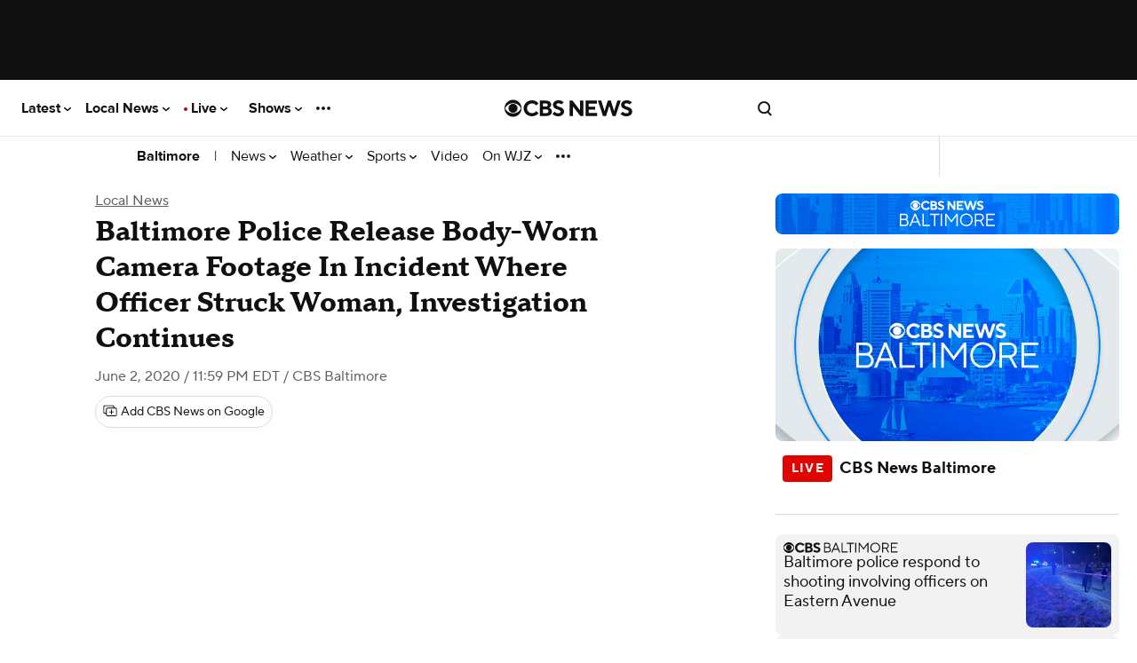

--- FILE ---
content_type: text/html; charset=utf-8
request_url: https://www.youtube-nocookie.com/embed/F74pz-yYqRc?autoplay=0&rel=0&enablejsapi=1&origin=https%3A%2F%2Fwww.cbsnews.com&playsinline=1
body_size: 51008
content:
<!DOCTYPE html><html lang="en" dir="ltr" data-cast-api-enabled="true"><head><meta name="viewport" content="width=device-width, initial-scale=1"><meta name="robots" content="noindex"><script nonce="MRWcJhk36CYAWfhfgo_JBQ">if ('undefined' == typeof Symbol || 'undefined' == typeof Symbol.iterator) {delete Array.prototype.entries;}</script><style name="www-roboto" nonce="OqIBm3gehfHsrkYvrJVT6g">@font-face{font-family:'Roboto';font-style:normal;font-weight:400;font-stretch:100%;src:url(//fonts.gstatic.com/s/roboto/v48/KFO7CnqEu92Fr1ME7kSn66aGLdTylUAMa3GUBHMdazTgWw.woff2)format('woff2');unicode-range:U+0460-052F,U+1C80-1C8A,U+20B4,U+2DE0-2DFF,U+A640-A69F,U+FE2E-FE2F;}@font-face{font-family:'Roboto';font-style:normal;font-weight:400;font-stretch:100%;src:url(//fonts.gstatic.com/s/roboto/v48/KFO7CnqEu92Fr1ME7kSn66aGLdTylUAMa3iUBHMdazTgWw.woff2)format('woff2');unicode-range:U+0301,U+0400-045F,U+0490-0491,U+04B0-04B1,U+2116;}@font-face{font-family:'Roboto';font-style:normal;font-weight:400;font-stretch:100%;src:url(//fonts.gstatic.com/s/roboto/v48/KFO7CnqEu92Fr1ME7kSn66aGLdTylUAMa3CUBHMdazTgWw.woff2)format('woff2');unicode-range:U+1F00-1FFF;}@font-face{font-family:'Roboto';font-style:normal;font-weight:400;font-stretch:100%;src:url(//fonts.gstatic.com/s/roboto/v48/KFO7CnqEu92Fr1ME7kSn66aGLdTylUAMa3-UBHMdazTgWw.woff2)format('woff2');unicode-range:U+0370-0377,U+037A-037F,U+0384-038A,U+038C,U+038E-03A1,U+03A3-03FF;}@font-face{font-family:'Roboto';font-style:normal;font-weight:400;font-stretch:100%;src:url(//fonts.gstatic.com/s/roboto/v48/KFO7CnqEu92Fr1ME7kSn66aGLdTylUAMawCUBHMdazTgWw.woff2)format('woff2');unicode-range:U+0302-0303,U+0305,U+0307-0308,U+0310,U+0312,U+0315,U+031A,U+0326-0327,U+032C,U+032F-0330,U+0332-0333,U+0338,U+033A,U+0346,U+034D,U+0391-03A1,U+03A3-03A9,U+03B1-03C9,U+03D1,U+03D5-03D6,U+03F0-03F1,U+03F4-03F5,U+2016-2017,U+2034-2038,U+203C,U+2040,U+2043,U+2047,U+2050,U+2057,U+205F,U+2070-2071,U+2074-208E,U+2090-209C,U+20D0-20DC,U+20E1,U+20E5-20EF,U+2100-2112,U+2114-2115,U+2117-2121,U+2123-214F,U+2190,U+2192,U+2194-21AE,U+21B0-21E5,U+21F1-21F2,U+21F4-2211,U+2213-2214,U+2216-22FF,U+2308-230B,U+2310,U+2319,U+231C-2321,U+2336-237A,U+237C,U+2395,U+239B-23B7,U+23D0,U+23DC-23E1,U+2474-2475,U+25AF,U+25B3,U+25B7,U+25BD,U+25C1,U+25CA,U+25CC,U+25FB,U+266D-266F,U+27C0-27FF,U+2900-2AFF,U+2B0E-2B11,U+2B30-2B4C,U+2BFE,U+3030,U+FF5B,U+FF5D,U+1D400-1D7FF,U+1EE00-1EEFF;}@font-face{font-family:'Roboto';font-style:normal;font-weight:400;font-stretch:100%;src:url(//fonts.gstatic.com/s/roboto/v48/KFO7CnqEu92Fr1ME7kSn66aGLdTylUAMaxKUBHMdazTgWw.woff2)format('woff2');unicode-range:U+0001-000C,U+000E-001F,U+007F-009F,U+20DD-20E0,U+20E2-20E4,U+2150-218F,U+2190,U+2192,U+2194-2199,U+21AF,U+21E6-21F0,U+21F3,U+2218-2219,U+2299,U+22C4-22C6,U+2300-243F,U+2440-244A,U+2460-24FF,U+25A0-27BF,U+2800-28FF,U+2921-2922,U+2981,U+29BF,U+29EB,U+2B00-2BFF,U+4DC0-4DFF,U+FFF9-FFFB,U+10140-1018E,U+10190-1019C,U+101A0,U+101D0-101FD,U+102E0-102FB,U+10E60-10E7E,U+1D2C0-1D2D3,U+1D2E0-1D37F,U+1F000-1F0FF,U+1F100-1F1AD,U+1F1E6-1F1FF,U+1F30D-1F30F,U+1F315,U+1F31C,U+1F31E,U+1F320-1F32C,U+1F336,U+1F378,U+1F37D,U+1F382,U+1F393-1F39F,U+1F3A7-1F3A8,U+1F3AC-1F3AF,U+1F3C2,U+1F3C4-1F3C6,U+1F3CA-1F3CE,U+1F3D4-1F3E0,U+1F3ED,U+1F3F1-1F3F3,U+1F3F5-1F3F7,U+1F408,U+1F415,U+1F41F,U+1F426,U+1F43F,U+1F441-1F442,U+1F444,U+1F446-1F449,U+1F44C-1F44E,U+1F453,U+1F46A,U+1F47D,U+1F4A3,U+1F4B0,U+1F4B3,U+1F4B9,U+1F4BB,U+1F4BF,U+1F4C8-1F4CB,U+1F4D6,U+1F4DA,U+1F4DF,U+1F4E3-1F4E6,U+1F4EA-1F4ED,U+1F4F7,U+1F4F9-1F4FB,U+1F4FD-1F4FE,U+1F503,U+1F507-1F50B,U+1F50D,U+1F512-1F513,U+1F53E-1F54A,U+1F54F-1F5FA,U+1F610,U+1F650-1F67F,U+1F687,U+1F68D,U+1F691,U+1F694,U+1F698,U+1F6AD,U+1F6B2,U+1F6B9-1F6BA,U+1F6BC,U+1F6C6-1F6CF,U+1F6D3-1F6D7,U+1F6E0-1F6EA,U+1F6F0-1F6F3,U+1F6F7-1F6FC,U+1F700-1F7FF,U+1F800-1F80B,U+1F810-1F847,U+1F850-1F859,U+1F860-1F887,U+1F890-1F8AD,U+1F8B0-1F8BB,U+1F8C0-1F8C1,U+1F900-1F90B,U+1F93B,U+1F946,U+1F984,U+1F996,U+1F9E9,U+1FA00-1FA6F,U+1FA70-1FA7C,U+1FA80-1FA89,U+1FA8F-1FAC6,U+1FACE-1FADC,U+1FADF-1FAE9,U+1FAF0-1FAF8,U+1FB00-1FBFF;}@font-face{font-family:'Roboto';font-style:normal;font-weight:400;font-stretch:100%;src:url(//fonts.gstatic.com/s/roboto/v48/KFO7CnqEu92Fr1ME7kSn66aGLdTylUAMa3OUBHMdazTgWw.woff2)format('woff2');unicode-range:U+0102-0103,U+0110-0111,U+0128-0129,U+0168-0169,U+01A0-01A1,U+01AF-01B0,U+0300-0301,U+0303-0304,U+0308-0309,U+0323,U+0329,U+1EA0-1EF9,U+20AB;}@font-face{font-family:'Roboto';font-style:normal;font-weight:400;font-stretch:100%;src:url(//fonts.gstatic.com/s/roboto/v48/KFO7CnqEu92Fr1ME7kSn66aGLdTylUAMa3KUBHMdazTgWw.woff2)format('woff2');unicode-range:U+0100-02BA,U+02BD-02C5,U+02C7-02CC,U+02CE-02D7,U+02DD-02FF,U+0304,U+0308,U+0329,U+1D00-1DBF,U+1E00-1E9F,U+1EF2-1EFF,U+2020,U+20A0-20AB,U+20AD-20C0,U+2113,U+2C60-2C7F,U+A720-A7FF;}@font-face{font-family:'Roboto';font-style:normal;font-weight:400;font-stretch:100%;src:url(//fonts.gstatic.com/s/roboto/v48/KFO7CnqEu92Fr1ME7kSn66aGLdTylUAMa3yUBHMdazQ.woff2)format('woff2');unicode-range:U+0000-00FF,U+0131,U+0152-0153,U+02BB-02BC,U+02C6,U+02DA,U+02DC,U+0304,U+0308,U+0329,U+2000-206F,U+20AC,U+2122,U+2191,U+2193,U+2212,U+2215,U+FEFF,U+FFFD;}@font-face{font-family:'Roboto';font-style:normal;font-weight:500;font-stretch:100%;src:url(//fonts.gstatic.com/s/roboto/v48/KFO7CnqEu92Fr1ME7kSn66aGLdTylUAMa3GUBHMdazTgWw.woff2)format('woff2');unicode-range:U+0460-052F,U+1C80-1C8A,U+20B4,U+2DE0-2DFF,U+A640-A69F,U+FE2E-FE2F;}@font-face{font-family:'Roboto';font-style:normal;font-weight:500;font-stretch:100%;src:url(//fonts.gstatic.com/s/roboto/v48/KFO7CnqEu92Fr1ME7kSn66aGLdTylUAMa3iUBHMdazTgWw.woff2)format('woff2');unicode-range:U+0301,U+0400-045F,U+0490-0491,U+04B0-04B1,U+2116;}@font-face{font-family:'Roboto';font-style:normal;font-weight:500;font-stretch:100%;src:url(//fonts.gstatic.com/s/roboto/v48/KFO7CnqEu92Fr1ME7kSn66aGLdTylUAMa3CUBHMdazTgWw.woff2)format('woff2');unicode-range:U+1F00-1FFF;}@font-face{font-family:'Roboto';font-style:normal;font-weight:500;font-stretch:100%;src:url(//fonts.gstatic.com/s/roboto/v48/KFO7CnqEu92Fr1ME7kSn66aGLdTylUAMa3-UBHMdazTgWw.woff2)format('woff2');unicode-range:U+0370-0377,U+037A-037F,U+0384-038A,U+038C,U+038E-03A1,U+03A3-03FF;}@font-face{font-family:'Roboto';font-style:normal;font-weight:500;font-stretch:100%;src:url(//fonts.gstatic.com/s/roboto/v48/KFO7CnqEu92Fr1ME7kSn66aGLdTylUAMawCUBHMdazTgWw.woff2)format('woff2');unicode-range:U+0302-0303,U+0305,U+0307-0308,U+0310,U+0312,U+0315,U+031A,U+0326-0327,U+032C,U+032F-0330,U+0332-0333,U+0338,U+033A,U+0346,U+034D,U+0391-03A1,U+03A3-03A9,U+03B1-03C9,U+03D1,U+03D5-03D6,U+03F0-03F1,U+03F4-03F5,U+2016-2017,U+2034-2038,U+203C,U+2040,U+2043,U+2047,U+2050,U+2057,U+205F,U+2070-2071,U+2074-208E,U+2090-209C,U+20D0-20DC,U+20E1,U+20E5-20EF,U+2100-2112,U+2114-2115,U+2117-2121,U+2123-214F,U+2190,U+2192,U+2194-21AE,U+21B0-21E5,U+21F1-21F2,U+21F4-2211,U+2213-2214,U+2216-22FF,U+2308-230B,U+2310,U+2319,U+231C-2321,U+2336-237A,U+237C,U+2395,U+239B-23B7,U+23D0,U+23DC-23E1,U+2474-2475,U+25AF,U+25B3,U+25B7,U+25BD,U+25C1,U+25CA,U+25CC,U+25FB,U+266D-266F,U+27C0-27FF,U+2900-2AFF,U+2B0E-2B11,U+2B30-2B4C,U+2BFE,U+3030,U+FF5B,U+FF5D,U+1D400-1D7FF,U+1EE00-1EEFF;}@font-face{font-family:'Roboto';font-style:normal;font-weight:500;font-stretch:100%;src:url(//fonts.gstatic.com/s/roboto/v48/KFO7CnqEu92Fr1ME7kSn66aGLdTylUAMaxKUBHMdazTgWw.woff2)format('woff2');unicode-range:U+0001-000C,U+000E-001F,U+007F-009F,U+20DD-20E0,U+20E2-20E4,U+2150-218F,U+2190,U+2192,U+2194-2199,U+21AF,U+21E6-21F0,U+21F3,U+2218-2219,U+2299,U+22C4-22C6,U+2300-243F,U+2440-244A,U+2460-24FF,U+25A0-27BF,U+2800-28FF,U+2921-2922,U+2981,U+29BF,U+29EB,U+2B00-2BFF,U+4DC0-4DFF,U+FFF9-FFFB,U+10140-1018E,U+10190-1019C,U+101A0,U+101D0-101FD,U+102E0-102FB,U+10E60-10E7E,U+1D2C0-1D2D3,U+1D2E0-1D37F,U+1F000-1F0FF,U+1F100-1F1AD,U+1F1E6-1F1FF,U+1F30D-1F30F,U+1F315,U+1F31C,U+1F31E,U+1F320-1F32C,U+1F336,U+1F378,U+1F37D,U+1F382,U+1F393-1F39F,U+1F3A7-1F3A8,U+1F3AC-1F3AF,U+1F3C2,U+1F3C4-1F3C6,U+1F3CA-1F3CE,U+1F3D4-1F3E0,U+1F3ED,U+1F3F1-1F3F3,U+1F3F5-1F3F7,U+1F408,U+1F415,U+1F41F,U+1F426,U+1F43F,U+1F441-1F442,U+1F444,U+1F446-1F449,U+1F44C-1F44E,U+1F453,U+1F46A,U+1F47D,U+1F4A3,U+1F4B0,U+1F4B3,U+1F4B9,U+1F4BB,U+1F4BF,U+1F4C8-1F4CB,U+1F4D6,U+1F4DA,U+1F4DF,U+1F4E3-1F4E6,U+1F4EA-1F4ED,U+1F4F7,U+1F4F9-1F4FB,U+1F4FD-1F4FE,U+1F503,U+1F507-1F50B,U+1F50D,U+1F512-1F513,U+1F53E-1F54A,U+1F54F-1F5FA,U+1F610,U+1F650-1F67F,U+1F687,U+1F68D,U+1F691,U+1F694,U+1F698,U+1F6AD,U+1F6B2,U+1F6B9-1F6BA,U+1F6BC,U+1F6C6-1F6CF,U+1F6D3-1F6D7,U+1F6E0-1F6EA,U+1F6F0-1F6F3,U+1F6F7-1F6FC,U+1F700-1F7FF,U+1F800-1F80B,U+1F810-1F847,U+1F850-1F859,U+1F860-1F887,U+1F890-1F8AD,U+1F8B0-1F8BB,U+1F8C0-1F8C1,U+1F900-1F90B,U+1F93B,U+1F946,U+1F984,U+1F996,U+1F9E9,U+1FA00-1FA6F,U+1FA70-1FA7C,U+1FA80-1FA89,U+1FA8F-1FAC6,U+1FACE-1FADC,U+1FADF-1FAE9,U+1FAF0-1FAF8,U+1FB00-1FBFF;}@font-face{font-family:'Roboto';font-style:normal;font-weight:500;font-stretch:100%;src:url(//fonts.gstatic.com/s/roboto/v48/KFO7CnqEu92Fr1ME7kSn66aGLdTylUAMa3OUBHMdazTgWw.woff2)format('woff2');unicode-range:U+0102-0103,U+0110-0111,U+0128-0129,U+0168-0169,U+01A0-01A1,U+01AF-01B0,U+0300-0301,U+0303-0304,U+0308-0309,U+0323,U+0329,U+1EA0-1EF9,U+20AB;}@font-face{font-family:'Roboto';font-style:normal;font-weight:500;font-stretch:100%;src:url(//fonts.gstatic.com/s/roboto/v48/KFO7CnqEu92Fr1ME7kSn66aGLdTylUAMa3KUBHMdazTgWw.woff2)format('woff2');unicode-range:U+0100-02BA,U+02BD-02C5,U+02C7-02CC,U+02CE-02D7,U+02DD-02FF,U+0304,U+0308,U+0329,U+1D00-1DBF,U+1E00-1E9F,U+1EF2-1EFF,U+2020,U+20A0-20AB,U+20AD-20C0,U+2113,U+2C60-2C7F,U+A720-A7FF;}@font-face{font-family:'Roboto';font-style:normal;font-weight:500;font-stretch:100%;src:url(//fonts.gstatic.com/s/roboto/v48/KFO7CnqEu92Fr1ME7kSn66aGLdTylUAMa3yUBHMdazQ.woff2)format('woff2');unicode-range:U+0000-00FF,U+0131,U+0152-0153,U+02BB-02BC,U+02C6,U+02DA,U+02DC,U+0304,U+0308,U+0329,U+2000-206F,U+20AC,U+2122,U+2191,U+2193,U+2212,U+2215,U+FEFF,U+FFFD;}</style><script name="www-roboto" nonce="MRWcJhk36CYAWfhfgo_JBQ">if (document.fonts && document.fonts.load) {document.fonts.load("400 10pt Roboto", "E"); document.fonts.load("500 10pt Roboto", "E");}</script><link rel="stylesheet" href="/s/player/b95b0e7a/www-player.css" name="www-player" nonce="OqIBm3gehfHsrkYvrJVT6g"><link rel="stylesheet" href="/s/embeds/eaa3d07e/embed_ui_css.css" name="embed-ui" nonce="OqIBm3gehfHsrkYvrJVT6g"><style nonce="OqIBm3gehfHsrkYvrJVT6g">html {overflow: hidden;}body {font: 12px Roboto, Arial, sans-serif; background-color: #000; color: #fff; height: 100%; width: 100%; overflow: hidden; position: absolute; margin: 0; padding: 0;}#player {width: 100%; height: 100%;}h1 {text-align: center; color: #fff;}h3 {margin-top: 6px; margin-bottom: 3px;}.player-unavailable {position: absolute; top: 0; left: 0; right: 0; bottom: 0; padding: 25px; font-size: 13px; background: url(/img/meh7.png) 50% 65% no-repeat;}.player-unavailable .message {text-align: left; margin: 0 -5px 15px; padding: 0 5px 14px; border-bottom: 1px solid #888; font-size: 19px; font-weight: normal;}.player-unavailable a {color: #167ac6; text-decoration: none;}</style><script nonce="MRWcJhk36CYAWfhfgo_JBQ">var ytcsi={gt:function(n){n=(n||"")+"data_";return ytcsi[n]||(ytcsi[n]={tick:{},info:{},gel:{preLoggedGelInfos:[]}})},now:window.performance&&window.performance.timing&&window.performance.now&&window.performance.timing.navigationStart?function(){return window.performance.timing.navigationStart+window.performance.now()}:function(){return(new Date).getTime()},tick:function(l,t,n){var ticks=ytcsi.gt(n).tick;var v=t||ytcsi.now();if(ticks[l]){ticks["_"+l]=ticks["_"+l]||[ticks[l]];ticks["_"+l].push(v)}ticks[l]=
v},info:function(k,v,n){ytcsi.gt(n).info[k]=v},infoGel:function(p,n){ytcsi.gt(n).gel.preLoggedGelInfos.push(p)},setStart:function(t,n){ytcsi.tick("_start",t,n)}};
(function(w,d){function isGecko(){if(!w.navigator)return false;try{if(w.navigator.userAgentData&&w.navigator.userAgentData.brands&&w.navigator.userAgentData.brands.length){var brands=w.navigator.userAgentData.brands;var i=0;for(;i<brands.length;i++)if(brands[i]&&brands[i].brand==="Firefox")return true;return false}}catch(e){setTimeout(function(){throw e;})}if(!w.navigator.userAgent)return false;var ua=w.navigator.userAgent;return ua.indexOf("Gecko")>0&&ua.toLowerCase().indexOf("webkit")<0&&ua.indexOf("Edge")<
0&&ua.indexOf("Trident")<0&&ua.indexOf("MSIE")<0}ytcsi.setStart(w.performance?w.performance.timing.responseStart:null);var isPrerender=(d.visibilityState||d.webkitVisibilityState)=="prerender";var vName=!d.visibilityState&&d.webkitVisibilityState?"webkitvisibilitychange":"visibilitychange";if(isPrerender){var startTick=function(){ytcsi.setStart();d.removeEventListener(vName,startTick)};d.addEventListener(vName,startTick,false)}if(d.addEventListener)d.addEventListener(vName,function(){ytcsi.tick("vc")},
false);if(isGecko()){var isHidden=(d.visibilityState||d.webkitVisibilityState)=="hidden";if(isHidden)ytcsi.tick("vc")}var slt=function(el,t){setTimeout(function(){var n=ytcsi.now();el.loadTime=n;if(el.slt)el.slt()},t)};w.__ytRIL=function(el){if(!el.getAttribute("data-thumb"))if(w.requestAnimationFrame)w.requestAnimationFrame(function(){slt(el,0)});else slt(el,16)}})(window,document);
</script><script nonce="MRWcJhk36CYAWfhfgo_JBQ">var ytcfg={d:function(){return window.yt&&yt.config_||ytcfg.data_||(ytcfg.data_={})},get:function(k,o){return k in ytcfg.d()?ytcfg.d()[k]:o},set:function(){var a=arguments;if(a.length>1)ytcfg.d()[a[0]]=a[1];else{var k;for(k in a[0])ytcfg.d()[k]=a[0][k]}}};
ytcfg.set({"CLIENT_CANARY_STATE":"none","DEVICE":"cbr\u003dChrome\u0026cbrand\u003dapple\u0026cbrver\u003d131.0.0.0\u0026ceng\u003dWebKit\u0026cengver\u003d537.36\u0026cos\u003dMacintosh\u0026cosver\u003d10_15_7\u0026cplatform\u003dDESKTOP","EVENT_ID":"G_dwaZ-TBZSS_tcPxKmWsAw","EXPERIMENT_FLAGS":{"ab_det_apm":true,"ab_det_el_h":true,"ab_det_em_inj":true,"ab_l_sig_st":true,"ab_l_sig_st_e":true,"action_companion_center_align_description":true,"allow_skip_networkless":true,"always_send_and_write":true,"att_web_record_metrics":true,"attmusi":true,"c3_enable_button_impression_logging":true,"c3_watch_page_component":true,"cancel_pending_navs":true,"clean_up_manual_attribution_header":true,"config_age_report_killswitch":true,"cow_optimize_idom_compat":true,"csi_config_handling_infra":true,"csi_on_gel":true,"delhi_mweb_colorful_sd":true,"delhi_mweb_colorful_sd_v2":true,"deprecate_csi_has_info":true,"deprecate_pair_servlet_enabled":true,"desktop_sparkles_light_cta_button":true,"disable_cached_masthead_data":true,"disable_child_node_auto_formatted_strings":true,"disable_log_to_visitor_layer":true,"disable_pacf_logging_for_memory_limited_tv":true,"embeds_desktoff_nonmobile_eligible":true,"embeds_desktoff_nonmobile_enabled":true,"embeds_desktop_enable_volume_slider":true,"embeds_enable_eid_enforcement_for_youtube":true,"embeds_enable_info_panel_dismissal":true,"embeds_enable_pfp_always_unbranded":true,"embeds_muted_autoplay_sound_fix":true,"embeds_serve_es6_client":true,"embeds_web_nwl_disable_nocookie":true,"embeds_web_updated_shorts_definition_fix":true,"enable_active_view_display_ad_renderer_web_home":true,"enable_ad_disclosure_banner_a11y_fix":true,"enable_chips_shelf_view_model_fully_reactive":true,"enable_client_creator_goal_ticker_bar_revamp":true,"enable_client_only_wiz_direct_reactions":true,"enable_client_sli_logging":true,"enable_client_streamz_web":true,"enable_client_ve_spec":true,"enable_cloud_save_error_popup_after_retry":true,"enable_dai_sdf_h5_preroll":true,"enable_datasync_id_header_in_web_vss_pings":true,"enable_default_mono_cta_migration_web_client":true,"enable_docked_chat_messages":true,"enable_entity_store_from_dependency_injection":true,"enable_inline_muted_playback_on_web_search":true,"enable_inline_muted_playback_on_web_search_for_vdc":true,"enable_inline_muted_playback_on_web_search_for_vdcb":true,"enable_is_extended_monitoring":true,"enable_is_mini_app_page_active_bugfix":true,"enable_logging_first_user_action_after_game_ready":true,"enable_ltc_param_fetch_from_innertube":true,"enable_masthead_mweb_padding_fix":true,"enable_menu_renderer_button_in_mweb_hclr":true,"enable_mini_app_command_handler_mweb_fix":true,"enable_mini_app_iframe_loaded_logging":true,"enable_mini_guide_downloads_item":true,"enable_mixed_direction_formatted_strings":true,"enable_mweb_keyboard_shortcuts":true,"enable_mweb_livestream_ui_update":true,"enable_mweb_new_caption_language_picker":true,"enable_names_handles_account_switcher":true,"enable_network_request_logging_on_game_events":true,"enable_new_paid_product_placement":true,"enable_obtaining_ppn_query_param":true,"enable_open_in_new_tab_icon_for_short_dr_for_desktop_search":true,"enable_open_yt_content":true,"enable_origin_query_parameter_bugfix":true,"enable_pause_ads_on_ytv_html5":true,"enable_payments_purchase_manager":true,"enable_pdp_icon_prefetch":true,"enable_pl_r_si_fa":true,"enable_place_pivot_url":true,"enable_playable_a11y_label_with_badge_text":true,"enable_pv_screen_modern_text":true,"enable_removing_navbar_title_on_hashtag_page_mweb":true,"enable_resetting_scroll_position_on_flow_change":true,"enable_rta_manager":true,"enable_sdf_companion_h5":true,"enable_sdf_dai_h5_midroll":true,"enable_sdf_h5_endemic_mid_post_roll":true,"enable_sdf_on_h5_unplugged_vod_midroll":true,"enable_sdf_shorts_player_bytes_h5":true,"enable_sdk_performance_network_logging":true,"enable_sending_unwrapped_game_audio_as_serialized_metadata":true,"enable_sfv_effect_pivot_url":true,"enable_shorts_new_carousel":true,"enable_skip_ad_guidance_prompt":true,"enable_skippable_ads_for_unplugged_ad_pod":true,"enable_smearing_expansion_dai":true,"enable_third_party_info":true,"enable_time_out_messages":true,"enable_timeline_view_modern_transcript_fe":true,"enable_video_display_compact_button_group_for_desktop_search":true,"enable_web_home_top_landscape_image_layout_level_click":true,"enable_web_tiered_gel":true,"enable_window_constrained_buy_flow_dialog":true,"enable_wiz_queue_effect_and_on_init_initial_runs":true,"enable_ypc_spinners":true,"enable_yt_ata_iframe_authuser":true,"export_networkless_options":true,"export_player_version_to_ytconfig":true,"fill_single_video_with_notify_to_lasr":true,"fix_ad_miniplayer_controls_rendering":true,"fix_ads_tracking_for_swf_config_deprecation_mweb":true,"h5_companion_enable_adcpn_macro_substitution_for_click_pings":true,"h5_inplayer_enable_adcpn_macro_substitution_for_click_pings":true,"h5_reset_cache_and_filter_before_update_masthead":true,"hide_channel_creation_title_for_mweb":true,"high_ccv_client_side_caching_h5":true,"html5_log_trigger_events_with_debug_data":true,"html5_ssdai_enable_media_end_cue_range":true,"il_attach_cache_limit":true,"il_use_view_model_logging_context":true,"is_browser_support_for_webcam_streaming":true,"json_condensed_response":true,"kev_adb_pg":true,"kevlar_enable_download_to_mobile":true,"kevlar_gel_error_routing":true,"kevlar_watch_cinematics":true,"live_chat_enable_controller_extraction":true,"live_chat_enable_rta_manager":true,"live_chat_increased_min_height":true,"log_click_with_layer_from_element_in_command_handler":true,"log_errors_through_nwl_on_retry":true,"mdx_enable_privacy_disclosure_ui":true,"mdx_load_cast_api_bootstrap_script":true,"medium_progress_bar_modification":true,"migrate_remaining_web_ad_badges_to_innertube":true,"mobile_account_menu_refresh":true,"mweb_a11y_enable_player_controls_invisible_toggle":true,"mweb_account_linking_noapp":true,"mweb_after_render_to_scheduler":true,"mweb_allow_modern_search_suggest_behavior":true,"mweb_animated_actions":true,"mweb_app_upsell_button_direct_to_app":true,"mweb_big_progress_bar":true,"mweb_c3_disable_carve_out":true,"mweb_c3_disable_carve_out_keep_external_links":true,"mweb_c3_enable_adaptive_signals":true,"mweb_c3_endscreen":true,"mweb_c3_endscreen_v2":true,"mweb_c3_library_page_enable_recent_shelf":true,"mweb_c3_remove_web_navigation_endpoint_data":true,"mweb_c3_use_canonical_from_player_response":true,"mweb_cinematic_watch":true,"mweb_command_handler":true,"mweb_delay_watch_initial_data":true,"mweb_disable_searchbar_scroll":true,"mweb_enable_click_to_play_pause":true,"mweb_enable_fine_scrubbing_for_recs":true,"mweb_enable_keto_batch_player_fullscreen":true,"mweb_enable_keto_batch_player_progress_bar":true,"mweb_enable_keto_batch_player_tooltips":true,"mweb_enable_lockup_view_model_for_ucp":true,"mweb_enable_more_drawer":true,"mweb_enable_optional_fullscreen_landscape_locking":true,"mweb_enable_overlay_touch_manager":true,"mweb_enable_premium_carve_out_fix":true,"mweb_enable_refresh_detection":true,"mweb_enable_search_imp":true,"mweb_enable_sequence_signal":true,"mweb_enable_shorts_pivot_button":true,"mweb_enable_shorts_video_preload":true,"mweb_enable_skippables_on_jio_phone":true,"mweb_enable_storyboards":true,"mweb_enable_two_line_title_on_shorts":true,"mweb_enable_varispeed_controller":true,"mweb_enable_warm_channel_requests":true,"mweb_enable_watch_feed_infinite_scroll":true,"mweb_enable_wrapped_unplugged_pause_membership_dialog_renderer":true,"mweb_filter_video_format_in_webfe":true,"mweb_fix_livestream_seeking":true,"mweb_fix_monitor_visibility_after_render":true,"mweb_fix_section_list_continuation_item_renderers":true,"mweb_force_ios_fallback_to_native_control":true,"mweb_fp_auto_fullscreen":true,"mweb_fullscreen_controls":true,"mweb_fullscreen_controls_action_buttons":true,"mweb_fullscreen_watch_system":true,"mweb_home_reactive_shorts":true,"mweb_innertube_search_command":true,"mweb_kaios_enable_autoplay_switch_view_model":true,"mweb_lang_in_html":true,"mweb_like_button_synced_with_entities":true,"mweb_logo_use_home_page_ve":true,"mweb_module_decoration":true,"mweb_native_control_in_faux_fullscreen_shared":true,"mweb_player_control_on_hover":true,"mweb_player_delhi_dtts":true,"mweb_player_settings_use_bottom_sheet":true,"mweb_player_show_previous_next_buttons_in_playlist":true,"mweb_player_skip_no_op_state_changes":true,"mweb_player_user_select_none":true,"mweb_playlist_engagement_panel":true,"mweb_progress_bar_seek_on_mouse_click":true,"mweb_pull_2_full":true,"mweb_pull_2_full_enable_touch_handlers":true,"mweb_schedule_warm_watch_response":true,"mweb_searchbox_legacy_navigation":true,"mweb_see_fewer_shorts":true,"mweb_shorts_comments_panel_id_change":true,"mweb_shorts_early_continuation":true,"mweb_show_ios_smart_banner":true,"mweb_show_sign_in_button_from_header":true,"mweb_use_server_url_on_startup":true,"mweb_watch_captions_enable_auto_translate":true,"mweb_watch_captions_set_default_size":true,"mweb_watch_stop_scheduler_on_player_response":true,"mweb_watchfeed_big_thumbnails":true,"mweb_yt_searchbox":true,"networkless_logging":true,"no_client_ve_attach_unless_shown":true,"nwl_send_from_memory_when_online":true,"pageid_as_header_web":true,"playback_settings_use_switch_menu":true,"player_controls_autonav_fix":true,"player_controls_skip_double_signal_update":true,"player_controls_volume_controls_use_player_api_context":true,"player_controls_volume_controls_use_player_props":true,"polymer_bad_build_labels":true,"polymer_verifiy_app_state":true,"qoe_send_and_write":true,"remove_chevron_from_ad_disclosure_banner_h5":true,"remove_masthead_channel_banner_on_refresh":true,"remove_slot_id_exited_trigger_for_dai_in_player_slot_expire":true,"replace_client_url_parsing_with_server_signal":true,"service_worker_enabled":true,"service_worker_push_enabled":true,"service_worker_push_home_page_prompt":true,"service_worker_push_watch_page_prompt":true,"shell_load_gcf":true,"shorten_initial_gel_batch_timeout":true,"should_use_yt_voice_endpoint_in_kaios":true,"skip_invalid_ytcsi_ticks":true,"skip_setting_info_in_csi_data_object":true,"smarter_ve_dedupping":true,"speedmaster_no_seek":true,"start_client_gcf_mweb":true,"stop_handling_click_for_non_rendering_overlay_layout":true,"suppress_error_204_logging":true,"synced_panel_scrolling_controller":true,"use_event_time_ms_header":true,"use_fifo_for_networkless":true,"use_player_abuse_bg_library":true,"use_request_time_ms_header":true,"use_session_based_sampling":true,"use_thumbnail_overlay_time_status_renderer_for_live_badge":true,"use_ts_visibilitylogger":true,"vss_final_ping_send_and_write":true,"vss_playback_use_send_and_write":true,"web_adaptive_repeat_ase":true,"web_always_load_chat_support":true,"web_animated_like":true,"web_api_url":true,"web_autonav_allow_off_by_default":true,"web_button_vm_refactor_disabled":true,"web_c3_log_app_init_finish":true,"web_csi_action_sampling_enabled":true,"web_dedupe_ve_grafting":true,"web_disable_backdrop_filter":true,"web_enable_ab_rsp_cl":true,"web_enable_course_icon_update":true,"web_enable_error_204":true,"web_enable_horizontal_video_attributes_section":true,"web_fix_segmented_like_dislike_undefined":true,"web_gcf_hashes_innertube":true,"web_gel_timeout_cap":true,"web_metadata_carousel_elref_bugfix":true,"web_parent_target_for_sheets":true,"web_persist_server_autonav_state_on_client":true,"web_playback_associated_log_ctt":true,"web_playback_associated_ve":true,"web_prefetch_preload_video":true,"web_progress_bar_draggable":true,"web_resizable_advertiser_banner_on_masthead_safari_fix":true,"web_scheduler_auto_init":true,"web_shorts_just_watched_on_channel_and_pivot_study":true,"web_shorts_just_watched_overlay":true,"web_shorts_pivot_button_view_model_reactive":true,"web_update_panel_visibility_logging_fix":true,"web_video_attribute_view_model_a11y_fix":true,"web_watch_controls_state_signals":true,"web_wiz_attributed_string":true,"web_yt_config_context":true,"webfe_mweb_watch_microdata":true,"webfe_watch_shorts_canonical_url_fix":true,"webpo_exit_on_net_err":true,"wiz_diff_overwritable":true,"wiz_memoize_stamper_items":true,"woffle_used_state_report":true,"wpo_gel_strz":true,"ytcp_paper_tooltip_use_scoped_owner_root":true,"H5_async_logging_delay_ms":30000.0,"attention_logging_scroll_throttle":500.0,"autoplay_pause_by_lact_sampling_fraction":0.0,"cinematic_watch_effect_opacity":0.4,"log_window_onerror_fraction":0.1,"speedmaster_playback_rate":2.0,"tv_pacf_logging_sample_rate":0.01,"web_attention_logging_scroll_throttle":500.0,"web_load_prediction_threshold":0.1,"web_navigation_prediction_threshold":0.1,"web_pbj_log_warning_rate":0.0,"web_system_health_fraction":0.01,"ytidb_transaction_ended_event_rate_limit":0.02,"active_time_update_interval_ms":10000,"att_init_delay":500,"autoplay_pause_by_lact_sec":0,"botguard_async_snapshot_timeout_ms":3000,"check_navigator_accuracy_timeout_ms":0,"cinematic_watch_css_filter_blur_strength":40,"cinematic_watch_fade_out_duration":500,"close_webview_delay_ms":100,"cloud_save_game_data_rate_limit_ms":3000,"compression_disable_point":10,"custom_active_view_tos_timeout_ms":3600000,"embeds_widget_poll_interval_ms":0,"gel_min_batch_size":3,"gel_queue_timeout_max_ms":60000,"get_async_timeout_ms":60000,"hide_cta_for_home_web_video_ads_animate_in_time":2,"html5_byterate_soft_cap":0,"initial_gel_batch_timeout":2000,"max_body_size_to_compress":500000,"max_prefetch_window_sec_for_livestream_optimization":10,"min_prefetch_offset_sec_for_livestream_optimization":20,"mini_app_container_iframe_src_update_delay_ms":0,"multiple_preview_news_duration_time":11000,"mweb_c3_toast_duration_ms":5000,"mweb_deep_link_fallback_timeout_ms":10000,"mweb_delay_response_received_actions":100,"mweb_fp_dpad_rate_limit_ms":0,"mweb_fp_dpad_watch_title_clamp_lines":0,"mweb_history_manager_cache_size":100,"mweb_ios_fullscreen_playback_transition_delay_ms":500,"mweb_ios_fullscreen_system_pause_epilson_ms":0,"mweb_override_response_store_expiration_ms":0,"mweb_shorts_early_continuation_trigger_threshold":4,"mweb_w2w_max_age_seconds":0,"mweb_watch_captions_default_size":2,"neon_dark_launch_gradient_count":0,"network_polling_interval":30000,"play_click_interval_ms":30000,"play_ping_interval_ms":10000,"prefetch_comments_ms_after_video":0,"send_config_hash_timer":0,"service_worker_push_logged_out_prompt_watches":-1,"service_worker_push_prompt_cap":-1,"service_worker_push_prompt_delay_microseconds":3888000000000,"show_mini_app_ad_frequency_cap_ms":300000,"slow_compressions_before_abandon_count":4,"speedmaster_cancellation_movement_dp":10,"speedmaster_touch_activation_ms":500,"web_attention_logging_throttle":500,"web_foreground_heartbeat_interval_ms":28000,"web_gel_debounce_ms":10000,"web_logging_max_batch":100,"web_max_tracing_events":50,"web_tracing_session_replay":0,"wil_icon_max_concurrent_fetches":9999,"ytidb_remake_db_retries":3,"ytidb_reopen_db_retries":3,"WebClientReleaseProcessCritical__youtube_embeds_client_version_override":"","WebClientReleaseProcessCritical__youtube_embeds_web_client_version_override":"","WebClientReleaseProcessCritical__youtube_mweb_client_version_override":"","debug_forced_internalcountrycode":"","embeds_web_synth_ch_headers_banned_urls_regex":"","enable_web_media_service":"DISABLED","il_payload_scraping":"","live_chat_unicode_emoji_json_url":"https://www.gstatic.com/youtube/img/emojis/emojis-svg-9.json","mweb_deep_link_feature_tag_suffix":"11268432","mweb_enable_shorts_innertube_player_prefetch_trigger":"NONE","mweb_fp_dpad":"home,search,browse,channel,create_channel,experiments,settings,trending,oops,404,paid_memberships,sponsorship,premium,shorts","mweb_fp_dpad_linear_navigation":"","mweb_fp_dpad_linear_navigation_visitor":"","mweb_fp_dpad_visitor":"","mweb_preload_video_by_player_vars":"","mweb_sign_in_button_style":"STYLE_SUGGESTIVE_AVATAR","place_pivot_triggering_container_alternate":"","place_pivot_triggering_counterfactual_container_alternate":"","search_ui_mweb_searchbar_restyle":"DEFAULT","service_worker_push_force_notification_prompt_tag":"1","service_worker_scope":"/","suggest_exp_str":"","web_client_version_override":"","kevlar_command_handler_command_banlist":[],"mini_app_ids_without_game_ready":["UgkxHHtsak1SC8mRGHMZewc4HzeAY3yhPPmJ","Ugkx7OgzFqE6z_5Mtf4YsotGfQNII1DF_RBm"],"web_op_signal_type_banlist":[],"web_tracing_enabled_spans":["event","command"]},"GAPI_HINT_PARAMS":"m;/_/scs/abc-static/_/js/k\u003dgapi.gapi.en.FZb77tO2YW4.O/d\u003d1/rs\u003dAHpOoo8lqavmo6ayfVxZovyDiP6g3TOVSQ/m\u003d__features__","GAPI_HOST":"https://apis.google.com","GAPI_LOCALE":"en_US","GL":"US","HL":"en","HTML_DIR":"ltr","HTML_LANG":"en","INNERTUBE_API_KEY":"AIzaSyAO_FJ2SlqU8Q4STEHLGCilw_Y9_11qcW8","INNERTUBE_API_VERSION":"v1","INNERTUBE_CLIENT_NAME":"WEB_EMBEDDED_PLAYER","INNERTUBE_CLIENT_VERSION":"2.20260116.01.00","INNERTUBE_CONTEXT":{"client":{"hl":"en","gl":"US","remoteHost":"18.223.161.31","deviceMake":"Apple","deviceModel":"","visitorData":"CgtsQjdHcy1SM191WSib7sPLBjIKCgJVUxIEGgAgQA%3D%3D","userAgent":"Mozilla/5.0 (Macintosh; Intel Mac OS X 10_15_7) AppleWebKit/537.36 (KHTML, like Gecko) Chrome/131.0.0.0 Safari/537.36; ClaudeBot/1.0; +claudebot@anthropic.com),gzip(gfe)","clientName":"WEB_EMBEDDED_PLAYER","clientVersion":"2.20260116.01.00","osName":"Macintosh","osVersion":"10_15_7","originalUrl":"https://www.youtube-nocookie.com/embed/F74pz-yYqRc?autoplay\u003d0\u0026rel\u003d0\u0026enablejsapi\u003d1\u0026origin\u003dhttps%3A%2F%2Fwww.cbsnews.com\u0026playsinline\u003d1","platform":"DESKTOP","clientFormFactor":"UNKNOWN_FORM_FACTOR","configInfo":{"appInstallData":"[base64]%3D%3D"},"browserName":"Chrome","browserVersion":"131.0.0.0","acceptHeader":"text/html,application/xhtml+xml,application/xml;q\u003d0.9,image/webp,image/apng,*/*;q\u003d0.8,application/signed-exchange;v\u003db3;q\u003d0.9","deviceExperimentId":"ChxOelU1TnpnME5ESTJPRFk1TlRJek1ETXdPQT09EJvuw8sGGJvuw8sG","rolloutToken":"CLHs7peD8NKmXxDvn6S0_5ySAxjvn6S0_5ySAw%3D%3D"},"user":{"lockedSafetyMode":false},"request":{"useSsl":true},"clickTracking":{"clickTrackingParams":"IhMI34yktP+ckgMVFIn/BB3ElAXG"},"thirdParty":{"embeddedPlayerContext":{"embeddedPlayerEncryptedContext":"AD5ZzFSXKiffekX_hYzZ0O15bmHnp_MJrvmjRPvG_rM0h4IOFWII4sPKBfSWmJ1SwDDkswg8saWYChhGn6AVGeSaMqk_SnOkUs1Ay6GJO_g2RRpZBfdyrtrDr9bUKmHyrMKlnUio","ancestorOriginsSupported":false}}},"INNERTUBE_CONTEXT_CLIENT_NAME":56,"INNERTUBE_CONTEXT_CLIENT_VERSION":"2.20260116.01.00","INNERTUBE_CONTEXT_GL":"US","INNERTUBE_CONTEXT_HL":"en","LATEST_ECATCHER_SERVICE_TRACKING_PARAMS":{"client.name":"WEB_EMBEDDED_PLAYER","client.jsfeat":"2021"},"LOGGED_IN":false,"PAGE_BUILD_LABEL":"youtube.embeds.web_20260116_01_RC00","PAGE_CL":856990104,"SERVER_NAME":"WebFE","VISITOR_DATA":"CgtsQjdHcy1SM191WSib7sPLBjIKCgJVUxIEGgAgQA%3D%3D","WEB_PLAYER_CONTEXT_CONFIGS":{"WEB_PLAYER_CONTEXT_CONFIG_ID_EMBEDDED_PLAYER":{"rootElementId":"movie_player","jsUrl":"/s/player/b95b0e7a/player_embed.vflset/en_US/base.js","cssUrl":"/s/player/b95b0e7a/www-player.css","contextId":"WEB_PLAYER_CONTEXT_CONFIG_ID_EMBEDDED_PLAYER","eventLabel":"embedded","contentRegion":"US","hl":"en_US","hostLanguage":"en","innertubeApiKey":"AIzaSyAO_FJ2SlqU8Q4STEHLGCilw_Y9_11qcW8","innertubeApiVersion":"v1","innertubeContextClientVersion":"2.20260116.01.00","disableRelatedVideos":true,"device":{"brand":"apple","model":"","browser":"Chrome","browserVersion":"131.0.0.0","os":"Macintosh","osVersion":"10_15_7","platform":"DESKTOP","interfaceName":"WEB_EMBEDDED_PLAYER","interfaceVersion":"2.20260116.01.00"},"serializedExperimentIds":"24004644,51010235,51063643,51098299,51204329,51222973,51340662,51349914,51353393,51366423,51389629,51404808,51404810,51425030,51484222,51489567,51490331,51500051,51505436,51530495,51534669,51560386,51564351,51565115,51566373,51578632,51583568,51583821,51585555,51586118,51605258,51605395,51609830,51611457,51615066,51620866,51621065,51622845,51626154,51632249,51637029,51638932,51647793,51648336,51653717,51656217,51666850,51672162,51681662,51683502,51684302,51684307,51691589,51693511,51693995,51696107,51696619,51697032,51700777,51701615,51705183,51709242,51711227,51711298,51712601,51713237,51714463,51715040,51719111,51719410,51719628,51720574,51726313,51729217,51732103,51735452,51737133,51738595,51738919,51741220,51742830,51742877,51743155,51744563","serializedExperimentFlags":"H5_async_logging_delay_ms\u003d30000.0\u0026PlayerWeb__h5_enable_advisory_rating_restrictions\u003dtrue\u0026a11y_h5_associate_survey_question\u003dtrue\u0026ab_det_apm\u003dtrue\u0026ab_det_el_h\u003dtrue\u0026ab_det_em_inj\u003dtrue\u0026ab_l_sig_st\u003dtrue\u0026ab_l_sig_st_e\u003dtrue\u0026action_companion_center_align_description\u003dtrue\u0026ad_pod_disable_companion_persist_ads_quality\u003dtrue\u0026add_stmp_logs_for_voice_boost\u003dtrue\u0026allow_autohide_on_paused_videos\u003dtrue\u0026allow_drm_override\u003dtrue\u0026allow_live_autoplay\u003dtrue\u0026allow_poltergust_autoplay\u003dtrue\u0026allow_skip_networkless\u003dtrue\u0026allow_vp9_1080p_mq_enc\u003dtrue\u0026always_cache_redirect_endpoint\u003dtrue\u0026always_send_and_write\u003dtrue\u0026annotation_module_vast_cards_load_logging_fraction\u003d0.0\u0026assign_drm_family_by_format\u003dtrue\u0026att_web_record_metrics\u003dtrue\u0026attention_logging_scroll_throttle\u003d500.0\u0026attmusi\u003dtrue\u0026autoplay_time\u003d10000\u0026autoplay_time_for_fullscreen\u003d-1\u0026autoplay_time_for_music_content\u003d-1\u0026bg_vm_reinit_threshold\u003d7200000\u0026blocked_packages_for_sps\u003d[]\u0026botguard_async_snapshot_timeout_ms\u003d3000\u0026captions_url_add_ei\u003dtrue\u0026check_navigator_accuracy_timeout_ms\u003d0\u0026clean_up_manual_attribution_header\u003dtrue\u0026compression_disable_point\u003d10\u0026cow_optimize_idom_compat\u003dtrue\u0026csi_config_handling_infra\u003dtrue\u0026csi_on_gel\u003dtrue\u0026custom_active_view_tos_timeout_ms\u003d3600000\u0026dash_manifest_version\u003d5\u0026debug_bandaid_hostname\u003d\u0026debug_bandaid_port\u003d0\u0026debug_sherlog_username\u003d\u0026delhi_modern_player_default_thumbnail_percentage\u003d0.0\u0026delhi_modern_player_faster_autohide_delay_ms\u003d2000\u0026delhi_modern_player_pause_thumbnail_percentage\u003d0.6\u0026delhi_modern_web_player_blending_mode\u003d\u0026delhi_modern_web_player_disable_frosted_glass\u003dtrue\u0026delhi_modern_web_player_horizontal_volume_controls\u003dtrue\u0026delhi_modern_web_player_lhs_volume_controls\u003dtrue\u0026delhi_modern_web_player_responsive_compact_controls_threshold\u003d0\u0026deprecate_22\u003dtrue\u0026deprecate_csi_has_info\u003dtrue\u0026deprecate_delay_ping\u003dtrue\u0026deprecate_pair_servlet_enabled\u003dtrue\u0026desktop_sparkles_light_cta_button\u003dtrue\u0026disable_av1_setting\u003dtrue\u0026disable_branding_context\u003dtrue\u0026disable_cached_masthead_data\u003dtrue\u0026disable_channel_id_check_for_suspended_channels\u003dtrue\u0026disable_child_node_auto_formatted_strings\u003dtrue\u0026disable_lifa_for_supex_users\u003dtrue\u0026disable_log_to_visitor_layer\u003dtrue\u0026disable_mdx_connection_in_mdx_module_for_music_web\u003dtrue\u0026disable_pacf_logging_for_memory_limited_tv\u003dtrue\u0026disable_reduced_fullscreen_autoplay_countdown_for_minors\u003dtrue\u0026disable_reel_item_watch_format_filtering\u003dtrue\u0026disable_threegpp_progressive_formats\u003dtrue\u0026disable_touch_events_on_skip_button\u003dtrue\u0026edge_encryption_fill_primary_key_version\u003dtrue\u0026embeds_desktop_enable_volume_slider\u003dtrue\u0026embeds_enable_info_panel_dismissal\u003dtrue\u0026embeds_enable_move_set_center_crop_to_public\u003dtrue\u0026embeds_enable_per_video_embed_config\u003dtrue\u0026embeds_enable_pfp_always_unbranded\u003dtrue\u0026embeds_web_lite_mode\u003d1\u0026embeds_web_nwl_disable_nocookie\u003dtrue\u0026embeds_web_synth_ch_headers_banned_urls_regex\u003d\u0026enable_active_view_display_ad_renderer_web_home\u003dtrue\u0026enable_active_view_lr_shorts_video\u003dtrue\u0026enable_active_view_web_shorts_video\u003dtrue\u0026enable_ad_cpn_macro_substitution_for_click_pings\u003dtrue\u0026enable_ad_disclosure_banner_a11y_fix\u003dtrue\u0026enable_app_promo_endcap_eml_on_tablet\u003dtrue\u0026enable_batched_cross_device_pings_in_gel_fanout\u003dtrue\u0026enable_cast_for_web_unplugged\u003dtrue\u0026enable_cast_on_music_web\u003dtrue\u0026enable_cipher_for_manifest_urls\u003dtrue\u0026enable_cleanup_masthead_autoplay_hack_fix\u003dtrue\u0026enable_client_creator_goal_ticker_bar_revamp\u003dtrue\u0026enable_client_only_wiz_direct_reactions\u003dtrue\u0026enable_client_page_id_header_for_first_party_pings\u003dtrue\u0026enable_client_sli_logging\u003dtrue\u0026enable_client_ve_spec\u003dtrue\u0026enable_cta_banner_on_unplugged_lr\u003dtrue\u0026enable_custom_playhead_parsing\u003dtrue\u0026enable_dai_sdf_h5_preroll\u003dtrue\u0026enable_datasync_id_header_in_web_vss_pings\u003dtrue\u0026enable_default_mono_cta_migration_web_client\u003dtrue\u0026enable_dsa_ad_badge_for_action_endcap_on_android\u003dtrue\u0026enable_dsa_ad_badge_for_action_endcap_on_ios\u003dtrue\u0026enable_entity_store_from_dependency_injection\u003dtrue\u0026enable_error_corrections_infocard_web_client\u003dtrue\u0026enable_error_corrections_infocards_icon_web\u003dtrue\u0026enable_inline_muted_playback_on_web_search\u003dtrue\u0026enable_inline_muted_playback_on_web_search_for_vdc\u003dtrue\u0026enable_inline_muted_playback_on_web_search_for_vdcb\u003dtrue\u0026enable_is_extended_monitoring\u003dtrue\u0026enable_kabuki_comments_on_shorts\u003ddisabled\u0026enable_ltc_param_fetch_from_innertube\u003dtrue\u0026enable_mixed_direction_formatted_strings\u003dtrue\u0026enable_modern_skip_button_on_web\u003dtrue\u0026enable_mweb_keyboard_shortcuts\u003dtrue\u0026enable_mweb_livestream_ui_update\u003dtrue\u0026enable_new_paid_product_placement\u003dtrue\u0026enable_open_in_new_tab_icon_for_short_dr_for_desktop_search\u003dtrue\u0026enable_out_of_stock_text_all_surfaces\u003dtrue\u0026enable_paid_content_overlay_bugfix\u003dtrue\u0026enable_pause_ads_on_ytv_html5\u003dtrue\u0026enable_pl_r_si_fa\u003dtrue\u0026enable_policy_based_hqa_filter_in_watch_server\u003dtrue\u0026enable_progres_commands_lr_feeds\u003dtrue\u0026enable_publishing_region_param_in_sus\u003dtrue\u0026enable_pv_screen_modern_text\u003dtrue\u0026enable_rpr_token_on_ltl_lookup\u003dtrue\u0026enable_sdf_companion_h5\u003dtrue\u0026enable_sdf_dai_h5_midroll\u003dtrue\u0026enable_sdf_h5_endemic_mid_post_roll\u003dtrue\u0026enable_sdf_on_h5_unplugged_vod_midroll\u003dtrue\u0026enable_sdf_shorts_player_bytes_h5\u003dtrue\u0026enable_server_driven_abr\u003dtrue\u0026enable_server_driven_abr_for_backgroundable\u003dtrue\u0026enable_server_driven_abr_url_generation\u003dtrue\u0026enable_server_driven_readahead\u003dtrue\u0026enable_skip_ad_guidance_prompt\u003dtrue\u0026enable_skip_to_next_messaging\u003dtrue\u0026enable_skippable_ads_for_unplugged_ad_pod\u003dtrue\u0026enable_smart_skip_player_controls_shown_on_web\u003dtrue\u0026enable_smart_skip_player_controls_shown_on_web_increased_triggering_sensitivity\u003dtrue\u0026enable_smart_skip_speedmaster_on_web\u003dtrue\u0026enable_smearing_expansion_dai\u003dtrue\u0026enable_split_screen_ad_baseline_experience_endemic_live_h5\u003dtrue\u0026enable_third_party_info\u003dtrue\u0026enable_to_call_playready_backend_directly\u003dtrue\u0026enable_unified_action_endcap_on_web\u003dtrue\u0026enable_video_display_compact_button_group_for_desktop_search\u003dtrue\u0026enable_voice_boost_feature\u003dtrue\u0026enable_vp9_appletv5_on_server\u003dtrue\u0026enable_watch_server_rejected_formats_logging\u003dtrue\u0026enable_web_home_top_landscape_image_layout_level_click\u003dtrue\u0026enable_web_media_session_metadata_fix\u003dtrue\u0026enable_web_premium_varispeed_upsell\u003dtrue\u0026enable_web_tiered_gel\u003dtrue\u0026enable_wiz_queue_effect_and_on_init_initial_runs\u003dtrue\u0026enable_yt_ata_iframe_authuser\u003dtrue\u0026enable_ytv_csdai_vp9\u003dtrue\u0026export_networkless_options\u003dtrue\u0026export_player_version_to_ytconfig\u003dtrue\u0026fill_live_request_config_in_ustreamer_config\u003dtrue\u0026fill_single_video_with_notify_to_lasr\u003dtrue\u0026filter_vb_without_non_vb_equivalents\u003dtrue\u0026filter_vp9_for_live_dai\u003dtrue\u0026fix_ad_miniplayer_controls_rendering\u003dtrue\u0026fix_ads_tracking_for_swf_config_deprecation_mweb\u003dtrue\u0026fix_h5_toggle_button_a11y\u003dtrue\u0026fix_survey_color_contrast_on_destop\u003dtrue\u0026fix_toggle_button_role_for_ad_components\u003dtrue\u0026fresca_polling_delay_override\u003d0\u0026gab_return_sabr_ssdai_config\u003dtrue\u0026gel_min_batch_size\u003d3\u0026gel_queue_timeout_max_ms\u003d60000\u0026gvi_channel_client_screen\u003dtrue\u0026h5_companion_enable_adcpn_macro_substitution_for_click_pings\u003dtrue\u0026h5_enable_ad_mbs\u003dtrue\u0026h5_inplayer_enable_adcpn_macro_substitution_for_click_pings\u003dtrue\u0026h5_reset_cache_and_filter_before_update_masthead\u003dtrue\u0026heatseeker_decoration_threshold\u003d0.0\u0026hfr_dropped_framerate_fallback_threshold\u003d0\u0026hide_cta_for_home_web_video_ads_animate_in_time\u003d2\u0026high_ccv_client_side_caching_h5\u003dtrue\u0026hls_use_new_codecs_string_api\u003dtrue\u0026html5_ad_timeout_ms\u003d0\u0026html5_adaptation_step_count\u003d0\u0026html5_ads_preroll_lock_timeout_delay_ms\u003d15000\u0026html5_allow_multiview_tile_preload\u003dtrue\u0026html5_allow_preloading_with_idle_only_network_for_sabr\u003dtrue\u0026html5_allow_video_keyframe_without_audio\u003dtrue\u0026html5_apply_constraints_in_client_for_sabr\u003dtrue\u0026html5_apply_min_failures\u003dtrue\u0026html5_apply_start_time_within_ads_for_ssdai_transitions\u003dtrue\u0026html5_atr_disable_force_fallback\u003dtrue\u0026html5_att_playback_timeout_ms\u003d30000\u0026html5_attach_num_random_bytes_to_bandaid\u003d0\u0026html5_attach_po_token_to_bandaid\u003dtrue\u0026html5_autonav_cap_idle_secs\u003d0\u0026html5_autonav_quality_cap\u003d720\u0026html5_autoplay_default_quality_cap\u003d0\u0026html5_auxiliary_estimate_weight\u003d0.0\u0026html5_av1_ordinal_cap\u003d0\u0026html5_bandaid_attach_content_po_token\u003dtrue\u0026html5_block_pip_safari_delay\u003d0\u0026html5_bypass_contention_secs\u003d0.0\u0026html5_byterate_soft_cap\u003d0\u0026html5_check_for_idle_network_interval_ms\u003d1000\u0026html5_chipset_soft_cap\u003d8192\u0026html5_clamp_invalid_seek_to_min_seekable_time\u003dtrue\u0026html5_consume_all_buffered_bytes_one_poll\u003dtrue\u0026html5_continuous_goodput_probe_interval_ms\u003d0\u0026html5_d6de4_cloud_project_number\u003d868618676952\u0026html5_d6de4_defer_timeout_ms\u003d0\u0026html5_debug_data_log_probability\u003d0.0\u0026html5_decode_to_texture_cap\u003dtrue\u0026html5_default_ad_gain\u003d0.5\u0026html5_default_av1_threshold\u003d0\u0026html5_default_quality_cap\u003d0\u0026html5_defer_fetch_att_ms\u003d0\u0026html5_delayed_retry_count\u003d1\u0026html5_delayed_retry_delay_ms\u003d5000\u0026html5_deprecate_adaptive_formats_string\u003dtrue\u0026html5_deprecate_adservice\u003dtrue\u0026html5_deprecate_manifestful_fallback\u003dtrue\u0026html5_deprecate_video_tag_pool\u003dtrue\u0026html5_desktop_vr180_allow_panning\u003dtrue\u0026html5_df_downgrade_thresh\u003d0.6\u0026html5_disable_client_autonav_cap_for_onesie\u003dtrue\u0026html5_disable_loop_range_for_shorts_ads\u003dtrue\u0026html5_disable_move_pssh_to_moov\u003dtrue\u0026html5_disable_non_contiguous\u003dtrue\u0026html5_disable_peak_shave_for_onesie\u003dtrue\u0026html5_disable_ustreamer_constraint_for_sabr\u003dtrue\u0026html5_disable_web_safari_dai\u003dtrue\u0026html5_displayed_frame_rate_downgrade_threshold\u003d45\u0026html5_drm_byterate_soft_cap\u003d0\u0026html5_drm_check_all_key_error_states\u003dtrue\u0026html5_drm_cpi_license_key\u003dtrue\u0026html5_drm_live_byterate_soft_cap\u003d0\u0026html5_early_media_for_sharper_shorts\u003dtrue\u0026html5_enable_ac3\u003dtrue\u0026html5_enable_audio_track_stickiness\u003dtrue\u0026html5_enable_audio_track_stickiness_phase_two\u003dtrue\u0026html5_enable_caption_changes_for_mosaic\u003dtrue\u0026html5_enable_composite_embargo\u003dtrue\u0026html5_enable_d6de4\u003dtrue\u0026html5_enable_d6de4_cold_start_and_error\u003dtrue\u0026html5_enable_d6de4_idle_priority_job\u003dtrue\u0026html5_enable_drc\u003dtrue\u0026html5_enable_drc_toggle_api\u003dtrue\u0026html5_enable_eac3\u003dtrue\u0026html5_enable_embedded_player_visibility_signals\u003dtrue\u0026html5_enable_oduc\u003dtrue\u0026html5_enable_sabr_format_selection\u003dtrue\u0026html5_enable_sabr_from_watch_server\u003dtrue\u0026html5_enable_sabr_host_fallback\u003dtrue\u0026html5_enable_sabr_vod_streaming_xhr\u003dtrue\u0026html5_enable_server_driven_request_cancellation\u003dtrue\u0026html5_enable_sps_retry_backoff_metadata_requests\u003dtrue\u0026html5_enable_ssdai_transition_with_only_enter_cuerange\u003dtrue\u0026html5_enable_triggering_cuepoint_for_slot\u003dtrue\u0026html5_enable_tvos_dash\u003dtrue\u0026html5_enable_tvos_encrypted_vp9\u003dtrue\u0026html5_enable_widevine_for_alc\u003dtrue\u0026html5_enable_widevine_for_fast_linear\u003dtrue\u0026html5_encourage_array_coalescing\u003dtrue\u0026html5_fill_default_mosaic_audio_track_id\u003dtrue\u0026html5_fix_multi_audio_offline_playback\u003dtrue\u0026html5_fixed_media_duration_for_request\u003d0\u0026html5_force_sabr_from_watch_server_for_dfss\u003dtrue\u0026html5_forward_click_tracking_params_on_reload\u003dtrue\u0026html5_gapless_ad_autoplay_on_video_to_ad_only\u003dtrue\u0026html5_gapless_ended_transition_buffer_ms\u003d200\u0026html5_gapless_handoff_close_end_long_rebuffer_cfl\u003dtrue\u0026html5_gapless_handoff_close_end_long_rebuffer_delay_ms\u003d0\u0026html5_gapless_loop_seek_offset_in_milli\u003d0\u0026html5_gapless_slow_seek_cfl\u003dtrue\u0026html5_gapless_slow_seek_delay_ms\u003d0\u0026html5_gapless_slow_start_delay_ms\u003d0\u0026html5_generate_content_po_token\u003dtrue\u0026html5_generate_session_po_token\u003dtrue\u0026html5_gl_fps_threshold\u003d0\u0026html5_hard_cap_max_vertical_resolution_for_shorts\u003d0\u0026html5_hdcp_probing_stream_url\u003d\u0026html5_head_miss_secs\u003d0.0\u0026html5_hfr_quality_cap\u003d0\u0026html5_high_res_logging_percent\u003d1.0\u0026html5_hopeless_secs\u003d0\u0026html5_huli_ssdai_use_playback_state\u003dtrue\u0026html5_idle_rate_limit_ms\u003d0\u0026html5_ignore_sabrseek_during_adskip\u003dtrue\u0026html5_innertube_heartbeats_for_fairplay\u003dtrue\u0026html5_innertube_heartbeats_for_playready\u003dtrue\u0026html5_innertube_heartbeats_for_widevine\u003dtrue\u0026html5_jumbo_mobile_subsegment_readahead_target\u003d3.0\u0026html5_jumbo_ull_nonstreaming_mffa_ms\u003d4000\u0026html5_jumbo_ull_subsegment_readahead_target\u003d1.3\u0026html5_kabuki_drm_live_51_default_off\u003dtrue\u0026html5_license_constraint_delay\u003d5000\u0026html5_live_abr_head_miss_fraction\u003d0.0\u0026html5_live_abr_repredict_fraction\u003d0.0\u0026html5_live_chunk_readahead_proxima_override\u003d0\u0026html5_live_low_latency_bandwidth_window\u003d0.0\u0026html5_live_normal_latency_bandwidth_window\u003d0.0\u0026html5_live_quality_cap\u003d0\u0026html5_live_ultra_low_latency_bandwidth_window\u003d0.0\u0026html5_liveness_drift_chunk_override\u003d0\u0026html5_liveness_drift_proxima_override\u003d0\u0026html5_log_audio_abr\u003dtrue\u0026html5_log_experiment_id_from_player_response_to_ctmp\u003d\u0026html5_log_first_ssdai_requests_killswitch\u003dtrue\u0026html5_log_rebuffer_events\u003d5\u0026html5_log_trigger_events_with_debug_data\u003dtrue\u0026html5_log_vss_extra_lr_cparams_freq\u003d\u0026html5_long_rebuffer_jiggle_cmt_delay_ms\u003d0\u0026html5_long_rebuffer_threshold_ms\u003d30000\u0026html5_manifestless_unplugged\u003dtrue\u0026html5_manifestless_vp9_otf\u003dtrue\u0026html5_max_buffer_health_for_downgrade_prop\u003d0.0\u0026html5_max_buffer_health_for_downgrade_secs\u003d0.0\u0026html5_max_byterate\u003d0\u0026html5_max_discontinuity_rewrite_count\u003d0\u0026html5_max_drift_per_track_secs\u003d0.0\u0026html5_max_headm_for_streaming_xhr\u003d0\u0026html5_max_live_dvr_window_plus_margin_secs\u003d46800.0\u0026html5_max_quality_sel_upgrade\u003d0\u0026html5_max_redirect_response_length\u003d8192\u0026html5_max_selectable_quality_ordinal\u003d0\u0026html5_max_vertical_resolution\u003d0\u0026html5_maximum_readahead_seconds\u003d0.0\u0026html5_media_fullscreen\u003dtrue\u0026html5_media_time_weight_prop\u003d0.0\u0026html5_min_failures_to_delay_retry\u003d3\u0026html5_min_media_duration_for_append_prop\u003d0.0\u0026html5_min_media_duration_for_cabr_slice\u003d0.01\u0026html5_min_playback_advance_for_steady_state_secs\u003d0\u0026html5_min_quality_ordinal\u003d0\u0026html5_min_readbehind_cap_secs\u003d60\u0026html5_min_readbehind_secs\u003d0\u0026html5_min_seconds_between_format_selections\u003d0.0\u0026html5_min_selectable_quality_ordinal\u003d0\u0026html5_min_startup_buffered_media_duration_for_live_secs\u003d0.0\u0026html5_min_startup_buffered_media_duration_secs\u003d1.2\u0026html5_min_startup_duration_live_secs\u003d0.25\u0026html5_min_underrun_buffered_pre_steady_state_ms\u003d0\u0026html5_min_upgrade_health_secs\u003d0.0\u0026html5_minimum_readahead_seconds\u003d0.0\u0026html5_mock_content_binding_for_session_token\u003d\u0026html5_move_disable_airplay\u003dtrue\u0026html5_no_placeholder_rollbacks\u003dtrue\u0026html5_non_onesie_attach_po_token\u003dtrue\u0026html5_offline_download_timeout_retry_limit\u003d4\u0026html5_offline_failure_retry_limit\u003d2\u0026html5_offline_playback_position_sync\u003dtrue\u0026html5_offline_prevent_redownload_downloaded_video\u003dtrue\u0026html5_onesie_audio_only_playback\u003dtrue\u0026html5_onesie_check_timeout\u003dtrue\u0026html5_onesie_defer_content_loader_ms\u003d0\u0026html5_onesie_live_ttl_secs\u003d8\u0026html5_onesie_prewarm_interval_ms\u003d0\u0026html5_onesie_prewarm_max_lact_ms\u003d0\u0026html5_onesie_redirector_timeout_ms\u003d0\u0026html5_onesie_send_streamer_context\u003dtrue\u0026html5_onesie_use_signed_onesie_ustreamer_config\u003dtrue\u0026html5_override_micro_discontinuities_threshold_ms\u003d-1\u0026html5_paced_poll_min_health_ms\u003d0\u0026html5_paced_poll_ms\u003d0\u0026html5_pause_on_nonforeground_platform_errors\u003dtrue\u0026html5_peak_shave\u003dtrue\u0026html5_perf_cap_override_sticky\u003dtrue\u0026html5_performance_cap_floor\u003d360\u0026html5_perserve_av1_perf_cap\u003dtrue\u0026html5_picture_in_picture_logging_onresize_ratio\u003d0.0\u0026html5_platform_max_buffer_health_oversend_duration_secs\u003d0.0\u0026html5_platform_minimum_readahead_seconds\u003d0.0\u0026html5_platform_whitelisted_for_frame_accurate_seeks\u003dtrue\u0026html5_player_att_initial_delay_ms\u003d3000\u0026html5_player_att_retry_delay_ms\u003d1500\u0026html5_player_autonav_logging\u003dtrue\u0026html5_player_dynamic_bottom_gradient\u003dtrue\u0026html5_player_min_build_cl\u003d-1\u0026html5_player_preload_ad_fix\u003dtrue\u0026html5_post_interrupt_readahead\u003d20\u0026html5_prefer_language_over_codec\u003dtrue\u0026html5_prefer_server_bwe3\u003dtrue\u0026html5_preload_before_initial_seek_with_sabr\u003dtrue\u0026html5_preload_wait_time_secs\u003d0.0\u0026html5_probe_primary_delay_base_ms\u003d0\u0026html5_process_all_encrypted_events\u003dtrue\u0026html5_publish_all_cuepoints\u003dtrue\u0026html5_qoe_proto_mock_length\u003d0\u0026html5_query_sw_secure_crypto_for_android\u003dtrue\u0026html5_random_playback_cap\u003d0\u0026html5_record_is_offline_on_playback_attempt_start\u003dtrue\u0026html5_record_ump_timing\u003dtrue\u0026html5_reload_by_kabuki_app\u003dtrue\u0026html5_remove_command_triggered_companions\u003dtrue\u0026html5_remove_not_servable_check_killswitch\u003dtrue\u0026html5_report_fatal_drm_restricted_error_killswitch\u003dtrue\u0026html5_report_slow_ads_as_error\u003dtrue\u0026html5_repredict_interval_ms\u003d0\u0026html5_request_only_hdr_or_sdr_keys\u003dtrue\u0026html5_request_size_max_kb\u003d0\u0026html5_request_size_min_kb\u003d0\u0026html5_reseek_after_time_jump_cfl\u003dtrue\u0026html5_reseek_after_time_jump_delay_ms\u003d0\u0026html5_reset_backoff_on_user_seek\u003dtrue\u0026html5_resource_bad_status_delay_scaling\u003d1.5\u0026html5_restrict_streaming_xhr_on_sqless_requests\u003dtrue\u0026html5_retry_downloads_for_expiration\u003dtrue\u0026html5_retry_on_drm_key_error\u003dtrue\u0026html5_retry_on_drm_unavailable\u003dtrue\u0026html5_retry_quota_exceeded_via_seek\u003dtrue\u0026html5_return_playback_if_already_preloaded\u003dtrue\u0026html5_sabr_enable_server_xtag_selection\u003dtrue\u0026html5_sabr_fetch_on_idle_network_preloaded_players\u003dtrue\u0026html5_sabr_force_max_network_interruption_duration_ms\u003d0\u0026html5_sabr_ignore_skipad_before_completion\u003dtrue\u0026html5_sabr_live_timing\u003dtrue\u0026html5_sabr_log_server_xtag_selection_onesie_mismatch\u003dtrue\u0026html5_sabr_min_media_bytes_factor_to_append_for_stream\u003d0.0\u0026html5_sabr_non_streaming_xhr_soft_cap\u003d0\u0026html5_sabr_non_streaming_xhr_vod_request_cancellation_timeout_ms\u003d0\u0026html5_sabr_report_partial_segment_estimated_duration\u003dtrue\u0026html5_sabr_report_request_cancellation_info\u003dtrue\u0026html5_sabr_request_limit_per_period\u003d20\u0026html5_sabr_request_limit_per_period_for_low_latency\u003d50\u0026html5_sabr_request_limit_per_period_for_ultra_low_latency\u003d20\u0026html5_sabr_request_on_constraint\u003dtrue\u0026html5_sabr_skip_client_audio_init_selection\u003dtrue\u0026html5_sabr_unused_bloat_size_bytes\u003d0\u0026html5_samsung_kant_limit_max_bitrate\u003d0\u0026html5_seek_jiggle_cmt_delay_ms\u003d8000\u0026html5_seek_new_elem_delay_ms\u003d12000\u0026html5_seek_new_elem_shorts_delay_ms\u003d2000\u0026html5_seek_new_media_element_shorts_reuse_cfl\u003dtrue\u0026html5_seek_new_media_element_shorts_reuse_delay_ms\u003d0\u0026html5_seek_new_media_source_shorts_reuse_cfl\u003dtrue\u0026html5_seek_new_media_source_shorts_reuse_delay_ms\u003d0\u0026html5_seek_set_cmt_delay_ms\u003d2000\u0026html5_seek_timeout_delay_ms\u003d20000\u0026html5_server_stitched_dai_decorated_url_retry_limit\u003d5\u0026html5_session_po_token_interval_time_ms\u003d900000\u0026html5_set_video_id_as_expected_content_binding\u003dtrue\u0026html5_shorts_gapless_ad_slow_start_cfl\u003dtrue\u0026html5_shorts_gapless_ad_slow_start_delay_ms\u003d0\u0026html5_shorts_gapless_next_buffer_in_seconds\u003d0\u0026html5_shorts_gapless_no_gllat\u003dtrue\u0026html5_shorts_gapless_slow_start_delay_ms\u003d0\u0026html5_show_drc_toggle\u003dtrue\u0026html5_simplified_backup_timeout_sabr_live\u003dtrue\u0026html5_skip_empty_po_token\u003dtrue\u0026html5_skip_slow_ad_delay_ms\u003d15000\u0026html5_slow_start_no_media_source_delay_ms\u003d0\u0026html5_slow_start_timeout_delay_ms\u003d20000\u0026html5_ssdai_enable_media_end_cue_range\u003dtrue\u0026html5_ssdai_enable_new_seek_logic\u003dtrue\u0026html5_ssdai_failure_retry_limit\u003d0\u0026html5_ssdai_log_missing_ad_config_reason\u003dtrue\u0026html5_stall_factor\u003d0.0\u0026html5_sticky_duration_mos\u003d0\u0026html5_store_xhr_headers_readable\u003dtrue\u0026html5_streaming_resilience\u003dtrue\u0026html5_streaming_xhr_time_based_consolidation_ms\u003d-1\u0026html5_subsegment_readahead_load_speed_check_interval\u003d0.5\u0026html5_subsegment_readahead_min_buffer_health_secs\u003d0.25\u0026html5_subsegment_readahead_min_buffer_health_secs_on_timeout\u003d0.1\u0026html5_subsegment_readahead_min_load_speed\u003d1.5\u0026html5_subsegment_readahead_seek_latency_fudge\u003d0.5\u0026html5_subsegment_readahead_target_buffer_health_secs\u003d0.5\u0026html5_subsegment_readahead_timeout_secs\u003d2.0\u0026html5_track_overshoot\u003dtrue\u0026html5_transfer_processing_logs_interval\u003d1000\u0026html5_trigger_loader_when_idle_network\u003dtrue\u0026html5_ugc_live_audio_51\u003dtrue\u0026html5_ugc_vod_audio_51\u003dtrue\u0026html5_unreported_seek_reseek_delay_ms\u003d0\u0026html5_update_time_on_seeked\u003dtrue\u0026html5_use_date_now_for_local_storage\u003dtrue\u0026html5_use_init_selected_audio\u003dtrue\u0026html5_use_jsonformatter_to_parse_player_response\u003dtrue\u0026html5_use_post_for_media\u003dtrue\u0026html5_use_shared_owl_instance\u003dtrue\u0026html5_use_ump\u003dtrue\u0026html5_use_ump_timing\u003dtrue\u0026html5_use_video_quality_cap_for_ustreamer_constraint\u003dtrue\u0026html5_use_video_transition_endpoint_heartbeat\u003dtrue\u0026html5_video_tbd_min_kb\u003d0\u0026html5_viewport_undersend_maximum\u003d0.0\u0026html5_volume_slider_tooltip\u003dtrue\u0026html5_wasm_initialization_delay_ms\u003d0.0\u0026html5_web_po_experiment_ids\u003d[]\u0026html5_web_po_request_key\u003d\u0026html5_web_po_token_disable_caching\u003dtrue\u0026html5_webpo_idle_priority_job\u003dtrue\u0026html5_webpo_kaios_defer_timeout_ms\u003d0\u0026html5_woffle_resume\u003dtrue\u0026html5_workaround_delay_trigger\u003dtrue\u0026ignore_overlapping_cue_points_on_endemic_live_html5\u003dtrue\u0026il_attach_cache_limit\u003dtrue\u0026il_payload_scraping\u003d\u0026il_use_view_model_logging_context\u003dtrue\u0026initial_gel_batch_timeout\u003d2000\u0026injected_license_handler_error_code\u003d0\u0026injected_license_handler_license_status\u003d0\u0026ios_and_android_fresca_polling_delay_override\u003d0\u0026itdrm_always_generate_media_keys\u003dtrue\u0026itdrm_always_use_widevine_sdk\u003dtrue\u0026itdrm_disable_external_key_rotation_system_ids\u003d[]\u0026itdrm_enable_revocation_reporting\u003dtrue\u0026itdrm_injected_license_service_error_code\u003d0\u0026itdrm_set_sabr_license_constraint\u003dtrue\u0026itdrm_use_fairplay_sdk\u003dtrue\u0026itdrm_use_widevine_sdk_for_premium_content\u003dtrue\u0026itdrm_use_widevine_sdk_only_for_sampled_dod\u003dtrue\u0026itdrm_widevine_hardened_vmp_mode\u003dlog\u0026json_condensed_response\u003dtrue\u0026kev_adb_pg\u003dtrue\u0026kevlar_command_handler_command_banlist\u003d[]\u0026kevlar_delhi_modern_web_endscreen_ideal_tile_width_percentage\u003d0.27\u0026kevlar_delhi_modern_web_endscreen_max_rows\u003d2\u0026kevlar_delhi_modern_web_endscreen_max_width\u003d500\u0026kevlar_delhi_modern_web_endscreen_min_width\u003d200\u0026kevlar_enable_download_to_mobile\u003dtrue\u0026kevlar_gel_error_routing\u003dtrue\u0026kevlar_miniplayer_expand_top\u003dtrue\u0026kevlar_miniplayer_play_pause_on_scrim\u003dtrue\u0026kevlar_playback_associated_queue\u003dtrue\u0026launch_license_service_all_ott_videos_automatic_fail_open\u003dtrue\u0026live_chat_enable_controller_extraction\u003dtrue\u0026live_chat_enable_rta_manager\u003dtrue\u0026live_chunk_readahead\u003d3\u0026log_click_with_layer_from_element_in_command_handler\u003dtrue\u0026log_errors_through_nwl_on_retry\u003dtrue\u0026log_window_onerror_fraction\u003d0.1\u0026manifestless_post_live\u003dtrue\u0026manifestless_post_live_ufph\u003dtrue\u0026max_body_size_to_compress\u003d500000\u0026max_cdfe_quality_ordinal\u003d0\u0026max_prefetch_window_sec_for_livestream_optimization\u003d10\u0026max_resolution_for_white_noise\u003d360\u0026mdx_enable_privacy_disclosure_ui\u003dtrue\u0026mdx_load_cast_api_bootstrap_script\u003dtrue\u0026migrate_remaining_web_ad_badges_to_innertube\u003dtrue\u0026min_prefetch_offset_sec_for_livestream_optimization\u003d20\u0026mta_drc_mutual_exclusion_removal\u003dtrue\u0026music_enable_shared_audio_tier_logic\u003dtrue\u0026mweb_account_linking_noapp\u003dtrue\u0026mweb_c3_endscreen\u003dtrue\u0026mweb_enable_click_to_play_pause\u003dtrue\u0026mweb_enable_fine_scrubbing_for_recs\u003dtrue\u0026mweb_enable_skippables_on_jio_phone\u003dtrue\u0026mweb_native_control_in_faux_fullscreen_shared\u003dtrue\u0026mweb_player_control_on_hover\u003dtrue\u0026mweb_progress_bar_seek_on_mouse_click\u003dtrue\u0026mweb_shorts_comments_panel_id_change\u003dtrue\u0026network_polling_interval\u003d30000\u0026networkless_logging\u003dtrue\u0026new_codecs_string_api_uses_legacy_style\u003dtrue\u0026no_client_ve_attach_unless_shown\u003dtrue\u0026no_drm_on_demand_with_cc_license\u003dtrue\u0026no_filler_video_for_ssa_playbacks\u003dtrue\u0026nwl_send_from_memory_when_online\u003dtrue\u0026onesie_add_gfe_frontline_to_player_request\u003dtrue\u0026onesie_enable_override_headm\u003dtrue\u0026override_drm_required_playback_policy_channels\u003d[]\u0026pageid_as_header_web\u003dtrue\u0026player_ads_set_adformat_on_client\u003dtrue\u0026player_bootstrap_method\u003dtrue\u0026player_controls_volume_controls_use_player_api_context\u003dtrue\u0026player_controls_volume_controls_use_player_props\u003dtrue\u0026player_destroy_old_version\u003dtrue\u0026player_enable_playback_playlist_change\u003dtrue\u0026player_new_info_card_format\u003dtrue\u0026player_underlay_min_player_width\u003d768.0\u0026player_underlay_video_width_fraction\u003d0.6\u0026player_web_canary_stage\u003d0\u0026playready_first_play_expiration\u003d-1\u0026podcasts_videostats_default_flush_interval_seconds\u003d0\u0026polymer_bad_build_labels\u003dtrue\u0026polymer_verifiy_app_state\u003dtrue\u0026populate_format_set_info_in_cdfe_formats\u003dtrue\u0026populate_head_minus_in_watch_server\u003dtrue\u0026preskip_button_style_ads_backend\u003d\u0026proxima_auto_threshold_max_network_interruption_duration_ms\u003d0\u0026proxima_auto_threshold_min_bandwidth_estimate_bytes_per_sec\u003d0\u0026qoe_nwl_downloads\u003dtrue\u0026qoe_send_and_write\u003dtrue\u0026quality_cap_for_inline_playback\u003d0\u0026quality_cap_for_inline_playback_ads\u003d0\u0026read_ahead_model_name\u003d\u0026refactor_mta_default_track_selection\u003dtrue\u0026reject_hidden_live_formats\u003dtrue\u0026reject_live_vp9_mq_clear_with_no_abr_ladder\u003dtrue\u0026remove_chevron_from_ad_disclosure_banner_h5\u003dtrue\u0026remove_masthead_channel_banner_on_refresh\u003dtrue\u0026remove_slot_id_exited_trigger_for_dai_in_player_slot_expire\u003dtrue\u0026replace_client_url_parsing_with_server_signal\u003dtrue\u0026replace_playability_retriever_in_watch\u003dtrue\u0026return_drm_product_unknown_for_clear_playbacks\u003dtrue\u0026sabr_enable_host_fallback\u003dtrue\u0026self_podding_header_string_template\u003dself_podding_interstitial_message\u0026self_podding_midroll_choice_string_template\u003dself_podding_midroll_choice\u0026send_config_hash_timer\u003d0\u0026serve_adaptive_fmts_for_live_streams\u003dtrue\u0026set_mock_id_as_expected_content_binding\u003d\u0026shell_load_gcf\u003dtrue\u0026shorten_initial_gel_batch_timeout\u003dtrue\u0026shorts_mode_to_player_api\u003dtrue\u0026simply_embedded_enable_botguard\u003dtrue\u0026skip_invalid_ytcsi_ticks\u003dtrue\u0026skip_setting_info_in_csi_data_object\u003dtrue\u0026slow_compressions_before_abandon_count\u003d4\u0026small_avatars_for_comments\u003dtrue\u0026smart_skip_web_player_bar_min_hover_length_milliseconds\u003d1000\u0026smarter_ve_dedupping\u003dtrue\u0026speedmaster_cancellation_movement_dp\u003d10\u0026speedmaster_playback_rate\u003d2.0\u0026speedmaster_touch_activation_ms\u003d500\u0026stop_handling_click_for_non_rendering_overlay_layout\u003dtrue\u0026streaming_data_emergency_itag_blacklist\u003d[]\u0026substitute_ad_cpn_macro_in_ssdai\u003dtrue\u0026suppress_error_204_logging\u003dtrue\u0026trim_adaptive_formats_signature_cipher_for_sabr_content\u003dtrue\u0026tv_pacf_logging_sample_rate\u003d0.01\u0026tvhtml5_unplugged_preload_cache_size\u003d5\u0026use_event_time_ms_header\u003dtrue\u0026use_fifo_for_networkless\u003dtrue\u0026use_generated_media_keys_in_fairplay_requests\u003dtrue\u0026use_inlined_player_rpc\u003dtrue\u0026use_new_codecs_string_api\u003dtrue\u0026use_player_abuse_bg_library\u003dtrue\u0026use_request_time_ms_header\u003dtrue\u0026use_rta_for_player\u003dtrue\u0026use_session_based_sampling\u003dtrue\u0026use_simplified_remove_webm_rules\u003dtrue\u0026use_thumbnail_overlay_time_status_renderer_for_live_badge\u003dtrue\u0026use_ts_visibilitylogger\u003dtrue\u0026use_video_playback_premium_signal\u003dtrue\u0026variable_buffer_timeout_ms\u003d0\u0026vp9_drm_live\u003dtrue\u0026vss_final_ping_send_and_write\u003dtrue\u0026vss_playback_use_send_and_write\u003dtrue\u0026web_api_url\u003dtrue\u0026web_attention_logging_scroll_throttle\u003d500.0\u0026web_attention_logging_throttle\u003d500\u0026web_button_vm_refactor_disabled\u003dtrue\u0026web_cinematic_watch_settings\u003dtrue\u0026web_client_version_override\u003d\u0026web_collect_offline_state\u003dtrue\u0026web_csi_action_sampling_enabled\u003dtrue\u0026web_dedupe_ve_grafting\u003dtrue\u0026web_enable_ab_rsp_cl\u003dtrue\u0026web_enable_caption_language_preference_stickiness\u003dtrue\u0026web_enable_course_icon_update\u003dtrue\u0026web_enable_error_204\u003dtrue\u0026web_enable_keyboard_shortcut_for_timely_actions\u003dtrue\u0026web_enable_shopping_timely_shelf_client\u003dtrue\u0026web_enable_timely_actions\u003dtrue\u0026web_fix_fine_scrubbing_false_play\u003dtrue\u0026web_foreground_heartbeat_interval_ms\u003d28000\u0026web_fullscreen_shorts\u003dtrue\u0026web_gcf_hashes_innertube\u003dtrue\u0026web_gel_debounce_ms\u003d10000\u0026web_gel_timeout_cap\u003dtrue\u0026web_heat_map_v2\u003dtrue\u0026web_heat_marker_use_current_time\u003dtrue\u0026web_hide_next_button\u003dtrue\u0026web_hide_watch_info_empty\u003dtrue\u0026web_load_prediction_threshold\u003d0.1\u0026web_logging_max_batch\u003d100\u0026web_max_tracing_events\u003d50\u0026web_navigation_prediction_threshold\u003d0.1\u0026web_op_signal_type_banlist\u003d[]\u0026web_playback_associated_log_ctt\u003dtrue\u0026web_playback_associated_ve\u003dtrue\u0026web_player_api_logging_fraction\u003d0.01\u0026web_player_big_mode_screen_width_cutoff\u003d4001\u0026web_player_default_peeking_px\u003d36\u0026web_player_enable_featured_product_banner_exclusives_on_desktop\u003dtrue\u0026web_player_enable_featured_product_banner_promotion_text_on_desktop\u003dtrue\u0026web_player_innertube_playlist_update\u003dtrue\u0026web_player_ipp_canary_type_for_logging\u003d\u0026web_player_log_click_before_generating_ve_conversion_params\u003dtrue\u0026web_player_miniplayer_in_context_menu\u003dtrue\u0026web_player_mouse_idle_wait_time_ms\u003d3000\u0026web_player_music_visualizer_treatment\u003dfake\u0026web_player_offline_playlist_auto_refresh\u003dtrue\u0026web_player_playable_sequences_refactor\u003dtrue\u0026web_player_quick_hide_timeout_ms\u003d250\u0026web_player_seek_chapters_by_shortcut\u003dtrue\u0026web_player_seek_overlay_additional_arrow_threshold\u003d200\u0026web_player_seek_overlay_duration_bump_scale\u003d0.9\u0026web_player_seek_overlay_linger_duration\u003d1000\u0026web_player_sentinel_is_uniplayer\u003dtrue\u0026web_player_shorts_audio_pivot_event_label\u003dtrue\u0026web_player_show_music_in_this_video_graphic\u003dvideo_thumbnail\u0026web_player_spacebar_control_bugfix\u003dtrue\u0026web_player_ss_dai_ad_fetching_timeout_ms\u003d15000\u0026web_player_ss_media_time_offset\u003dtrue\u0026web_player_touch_idle_wait_time_ms\u003d4000\u0026web_player_transfer_timeout_threshold_ms\u003d10800000\u0026web_player_use_cinematic_label_2\u003dtrue\u0026web_player_use_new_api_for_quality_pullback\u003dtrue\u0026web_player_use_screen_width_for_big_mode\u003dtrue\u0026web_prefetch_preload_video\u003dtrue\u0026web_progress_bar_draggable\u003dtrue\u0026web_remix_allow_up_to_3x_playback_rate\u003dtrue\u0026web_resizable_advertiser_banner_on_masthead_safari_fix\u003dtrue\u0026web_scheduler_auto_init\u003dtrue\u0026web_settings_menu_surface_custom_playback\u003dtrue\u0026web_settings_use_input_slider\u003dtrue\u0026web_shorts_pivot_button_view_model_reactive\u003dtrue\u0026web_tracing_enabled_spans\u003d[event, command]\u0026web_tracing_session_replay\u003d0\u0026web_wiz_attributed_string\u003dtrue\u0026web_yt_config_context\u003dtrue\u0026webpo_exit_on_net_err\u003dtrue\u0026wil_icon_max_concurrent_fetches\u003d9999\u0026wiz_diff_overwritable\u003dtrue\u0026wiz_memoize_stamper_items\u003dtrue\u0026woffle_enable_download_status\u003dtrue\u0026woffle_used_state_report\u003dtrue\u0026wpo_gel_strz\u003dtrue\u0026write_reload_player_response_token_to_ustreamer_config_for_vod\u003dtrue\u0026ws_av1_max_height_floor\u003d0\u0026ws_av1_max_width_floor\u003d0\u0026ws_use_centralized_hqa_filter\u003dtrue\u0026ytcp_paper_tooltip_use_scoped_owner_root\u003dtrue\u0026ytidb_remake_db_retries\u003d3\u0026ytidb_reopen_db_retries\u003d3\u0026ytidb_transaction_ended_event_rate_limit\u003d0.02","startMuted":false,"mobileIphoneSupportsInlinePlayback":true,"isMobileDevice":false,"cspNonce":"MRWcJhk36CYAWfhfgo_JBQ","canaryState":"none","enableCsiLogging":true,"loaderUrl":"https://www.cbsnews.com/","disableAutonav":false,"enableContentOwnerRelatedVideos":true,"isEmbed":true,"disableCastApi":false,"serializedEmbedConfig":"{\"disableRelatedVideos\":true}","disableMdxCast":false,"datasyncId":"Vcfcc2ea1||","disablePaidContentOverlay":true,"embedsIframeOriginParam":"https://www.cbsnews.com","encryptedHostFlags":"AD5ZzFSf63U3iL3B0NTJxsE_xjvuhlavn1DmPnt6B2zPDyg4Pe2nsqCZvkJIYdyXRWVHuJ99PfhUsAwYMFXd0iBJfHMStvBCrH3VjXrxU2FkgCoQs93hOocZKkjGwQ","canaryStage":"","trustedJsUrl":{"privateDoNotAccessOrElseTrustedResourceUrlWrappedValue":"/s/player/b95b0e7a/player_embed.vflset/en_US/base.js"},"trustedCssUrl":{"privateDoNotAccessOrElseTrustedResourceUrlWrappedValue":"/s/player/b95b0e7a/www-player.css"},"houseBrandUserStatus":"not_present","embedsEnableEmc3ds":true,"disableOrganicUi":true,"enableSabrOnEmbed":false,"serializedClientExperimentFlags":"45713225\u003d0\u002645713227\u003d0\u002645718175\u003d0.0\u002645718176\u003d0.0\u002645721421\u003d0\u002645725538\u003d0.0\u002645725539\u003d0.0\u002645725540\u003d0.0\u002645725541\u003d0.0\u002645725542\u003d0.0\u002645725543\u003d0.0\u002645728334\u003d0.0\u002645729215\u003dtrue\u002645732704\u003dtrue\u002645732791\u003dtrue\u002645735428\u003d4000.0\u002645736776\u003dtrue\u002645737488\u003d0.0\u002645737489\u003d0.0\u002645739023\u003d0.0\u002645741339\u003d0.0\u002645741773\u003d0.0\u002645743228\u003d0.0\u002645746966\u003d0.0\u002645746967\u003d0.0\u002645747053\u003d0.0\u002645750947\u003d0"}},"XSRF_FIELD_NAME":"session_token","XSRF_TOKEN":"[base64]\u003d\u003d","SERVER_VERSION":"prod","DATASYNC_ID":"Vcfcc2ea1||","SERIALIZED_CLIENT_CONFIG_DATA":"[base64]%3D%3D","ROOT_VE_TYPE":16623,"CLIENT_PROTOCOL":"h2","CLIENT_TRANSPORT":"tcp","PLAYER_CLIENT_VERSION":"1.20260111.00.00","TIME_CREATED_MS":1769010971102,"VALID_SESSION_TEMPDATA_DOMAINS":["youtu.be","youtube.com","www.youtube.com","web-green-qa.youtube.com","web-release-qa.youtube.com","web-integration-qa.youtube.com","m.youtube.com","mweb-green-qa.youtube.com","mweb-release-qa.youtube.com","mweb-integration-qa.youtube.com","studio.youtube.com","studio-green-qa.youtube.com","studio-integration-qa.youtube.com"],"LOTTIE_URL":{"privateDoNotAccessOrElseTrustedResourceUrlWrappedValue":"https://www.youtube.com/s/desktop/e2b70753/jsbin/lottie-light.vflset/lottie-light.js"},"IDENTITY_MEMENTO":{"visitor_data":"CgtsQjdHcy1SM191WSib7sPLBjIKCgJVUxIEGgAgQA%3D%3D"},"MWEB_SUPPORTS_DOUBLE_TAP_TO_SEEK":true,"ENABLE_JS_API":true,"PLAYER_VARS":{"embedded_player_response":"{\"responseContext\":{\"serviceTrackingParams\":[{\"service\":\"CSI\",\"params\":[{\"key\":\"c\",\"value\":\"WEB_EMBEDDED_PLAYER\"},{\"key\":\"cver\",\"value\":\"2.20260116.01.00\"},{\"key\":\"yt_li\",\"value\":\"0\"},{\"key\":\"GetEmbeddedPlayer_rid\",\"value\":\"0xcc3b004a6ec22fdf\"}]},{\"service\":\"GFEEDBACK\",\"params\":[{\"key\":\"logged_in\",\"value\":\"0\"}]},{\"service\":\"GUIDED_HELP\",\"params\":[{\"key\":\"logged_in\",\"value\":\"0\"}]},{\"service\":\"ECATCHER\",\"params\":[{\"key\":\"client.version\",\"value\":\"2.20260116\"},{\"key\":\"client.name\",\"value\":\"WEB_EMBEDDED_PLAYER\"}]}],\"webResponseContextExtensionData\":{\"hasDecorated\":true}},\"embedPreview\":{\"thumbnailPreviewRenderer\":{\"title\":{\"runs\":[{\"text\":\"BWC - May 29, 2020\"}]},\"defaultThumbnail\":{\"thumbnails\":[{\"url\":\"https://i.ytimg.com/vi_webp/F74pz-yYqRc/default.webp\",\"width\":120,\"height\":90},{\"url\":\"https://i.ytimg.com/vi/F74pz-yYqRc/hqdefault.jpg?sqp\u003d-oaymwEbCKgBEF5IVfKriqkDDggBFQAAiEIYAXABwAEG\\u0026rs\u003dAOn4CLCgFcI3JabSn20I_hj-gUBlWNmJAQ\",\"width\":168,\"height\":94},{\"url\":\"https://i.ytimg.com/vi/F74pz-yYqRc/hqdefault.jpg?sqp\u003d-oaymwEbCMQBEG5IVfKriqkDDggBFQAAiEIYAXABwAEG\\u0026rs\u003dAOn4CLBBu2bpSR7S0FhxsQIjL1lIp5OpLQ\",\"width\":196,\"height\":110},{\"url\":\"https://i.ytimg.com/vi/F74pz-yYqRc/hqdefault.jpg?sqp\u003d-oaymwEcCPYBEIoBSFXyq4qpAw4IARUAAIhCGAFwAcABBg\u003d\u003d\\u0026rs\u003dAOn4CLCgh1TV4j71rGkgm3XGYDvKnkTB9A\",\"width\":246,\"height\":138},{\"url\":\"https://i.ytimg.com/vi_webp/F74pz-yYqRc/mqdefault.webp\",\"width\":320,\"height\":180},{\"url\":\"https://i.ytimg.com/vi/F74pz-yYqRc/hqdefault.jpg?sqp\u003d-oaymwEcCNACELwBSFXyq4qpAw4IARUAAIhCGAFwAcABBg\u003d\u003d\\u0026rs\u003dAOn4CLDI75e0-8Kt2DV2oNTM4TNK3RN4Mw\",\"width\":336,\"height\":188},{\"url\":\"https://i.ytimg.com/vi_webp/F74pz-yYqRc/hqdefault.webp\",\"width\":480,\"height\":360},{\"url\":\"https://i.ytimg.com/vi_webp/F74pz-yYqRc/sddefault.webp\",\"width\":640,\"height\":480},{\"url\":\"https://i.ytimg.com/vi_webp/F74pz-yYqRc/maxresdefault.webp\",\"width\":1920,\"height\":1080}]},\"playButton\":{\"buttonRenderer\":{\"style\":\"STYLE_DEFAULT\",\"size\":\"SIZE_DEFAULT\",\"isDisabled\":false,\"navigationEndpoint\":{\"clickTrackingParams\":\"CAgQ8FsiEwj2oaW0_5ySAxUBpf8EHcYzCQ3KAQSpN5jr\",\"commandMetadata\":{\"webCommandMetadata\":{\"url\":\"/watch?v\u003dF74pz-yYqRc\",\"webPageType\":\"WEB_PAGE_TYPE_WATCH\",\"rootVe\":3832}},\"watchEndpoint\":{\"videoId\":\"F74pz-yYqRc\"}},\"accessibility\":{\"label\":\"Play BWC - May 29, 2020\"},\"trackingParams\":\"CAgQ8FsiEwj2oaW0_5ySAxUBpf8EHcYzCQ0\u003d\"}},\"videoDetails\":{\"embeddedPlayerOverlayVideoDetailsRenderer\":{\"channelThumbnail\":{\"thumbnails\":[{\"url\":\"https://yt3.ggpht.com/9iSaKy2S6-SBMHnFTSVH729-IboI0525IhR4JkWm2L3CZjkf4JT4XrmbkOD0yidEy7zWVlPS\u003ds68-c-k-c0x00ffffff-no-rj\",\"width\":68,\"height\":68}]},\"collapsedRenderer\":{\"embeddedPlayerOverlayVideoDetailsCollapsedRenderer\":{\"title\":{\"runs\":[{\"text\":\"BWC - May 29, 2020\",\"navigationEndpoint\":{\"clickTrackingParams\":\"CAcQ46ICIhMI9qGltP-ckgMVAaX_BB3GMwkNygEEqTeY6w\u003d\u003d\",\"commandMetadata\":{\"webCommandMetadata\":{\"url\":\"https://www.youtube.com/watch?v\u003dF74pz-yYqRc\",\"webPageType\":\"WEB_PAGE_TYPE_UNKNOWN\",\"rootVe\":83769}},\"urlEndpoint\":{\"url\":\"https://www.youtube.com/watch?v\u003dF74pz-yYqRc\",\"target\":\"TARGET_NEW_WINDOW\"}}}]},\"subtitle\":{\"runs\":[{\"text\":\"16K views • 22 comments\"}]},\"trackingParams\":\"CAcQ46ICIhMI9qGltP-ckgMVAaX_BB3GMwkN\"}},\"expandedRenderer\":{\"embeddedPlayerOverlayVideoDetailsExpandedRenderer\":{\"title\":{\"runs\":[{\"text\":\"Baltimore Police\"}]},\"subtitle\":{\"runs\":[{\"text\":\"23K subscribers\"}]},\"trackingParams\":\"CAYQ5KICIhMI9qGltP-ckgMVAaX_BB3GMwkN\"}},\"channelThumbnailEndpoint\":{\"clickTrackingParams\":\"CAAQru4BIhMI9qGltP-ckgMVAaX_BB3GMwkNygEEqTeY6w\u003d\u003d\",\"commandMetadata\":{\"webCommandMetadata\":{\"url\":\"/channel/UC3aN-2jYviSsfe9GyMJm3-A\",\"webPageType\":\"WEB_PAGE_TYPE_UNKNOWN\",\"rootVe\":83769}},\"urlEndpoint\":{\"url\":\"/channel/UC3aN-2jYviSsfe9GyMJm3-A\",\"target\":\"TARGET_NEW_WINDOW\"}}}},\"videoDurationSeconds\":\"310\",\"webPlayerActionsPorting\":{\"subscribeCommand\":{\"clickTrackingParams\":\"CAAQru4BIhMI9qGltP-ckgMVAaX_BB3GMwkNygEEqTeY6w\u003d\u003d\",\"commandMetadata\":{\"webCommandMetadata\":{\"sendPost\":true,\"apiUrl\":\"/youtubei/v1/subscription/subscribe\"}},\"subscribeEndpoint\":{\"channelIds\":[\"UC3aN-2jYviSsfe9GyMJm3-A\"],\"params\":\"EgIIBxgB\"}},\"unsubscribeCommand\":{\"clickTrackingParams\":\"CAAQru4BIhMI9qGltP-ckgMVAaX_BB3GMwkNygEEqTeY6w\u003d\u003d\",\"commandMetadata\":{\"webCommandMetadata\":{\"sendPost\":true,\"apiUrl\":\"/youtubei/v1/subscription/unsubscribe\"}},\"unsubscribeEndpoint\":{\"channelIds\":[\"UC3aN-2jYviSsfe9GyMJm3-A\"],\"params\":\"CgIIBxgB\"}}},\"actionBarButtons\":[{\"buttonRenderer\":{\"style\":\"STYLE_OPACITY\",\"size\":\"SIZE_DEFAULT\",\"isDisabled\":false,\"icon\":{\"iconType\":\"LINK\"},\"navigationEndpoint\":{\"clickTrackingParams\":\"CAMQ8FsYACITCPahpbT_nJIDFQGl_wQdxjMJDcoBBKk3mOs\u003d\",\"copyTextEndpoint\":{\"text\":\"https://youtu.be/F74pz-yYqRc\",\"successActions\":[{\"clickTrackingParams\":\"CAMQ8FsYACITCPahpbT_nJIDFQGl_wQdxjMJDcoBBKk3mOs\u003d\",\"openPopupAction\":{\"popup\":{\"notificationActionRenderer\":{\"responseText\":{\"runs\":[{\"text\":\"Link copied to clipboard\"}]},\"trackingParams\":\"CAUQuWoiEwj2oaW0_5ySAxUBpf8EHcYzCQ0\u003d\"}},\"popupType\":\"TOAST\"}}],\"failureActions\":[{\"clickTrackingParams\":\"CAMQ8FsYACITCPahpbT_nJIDFQGl_wQdxjMJDcoBBKk3mOs\u003d\",\"openPopupAction\":{\"popup\":{\"notificationActionRenderer\":{\"responseText\":{\"runs\":[{\"text\":\"Unable to copy link to clipboard\"}]},\"trackingParams\":\"CAQQuWoiEwj2oaW0_5ySAxUBpf8EHcYzCQ0\u003d\"}},\"popupType\":\"TOAST\"}}]}},\"accessibility\":{\"label\":\"Copy link\"},\"trackingParams\":\"CAMQ8FsYACITCPahpbT_nJIDFQGl_wQdxjMJDQ\u003d\u003d\"}}],\"quickActionsBar\":{\"quickActionsViewModel\":{\"watchOnYoutubeButton\":{\"watchOnYoutubeButtonViewModel\":{\"watchOnYtLabelButton\":{\"buttonViewModel\":{\"onTap\":{\"innertubeCommand\":{\"clickTrackingParams\":\"CAIQyvMFIhMI9qGltP-ckgMVAaX_BB3GMwkNygEEqTeY6w\u003d\u003d\",\"commandMetadata\":{\"webCommandMetadata\":{\"url\":\"https://www.youtube.com/watch?v\u003dF74pz-yYqRc\",\"webPageType\":\"WEB_PAGE_TYPE_UNKNOWN\",\"rootVe\":83769}},\"urlEndpoint\":{\"url\":\"https://www.youtube.com/watch?v\u003dF74pz-yYqRc\",\"target\":\"TARGET_NEW_WINDOW\"}}},\"accessibilityText\":\"Watch on YouTube\",\"style\":\"BUTTON_VIEW_MODEL_STYLE_OVERLAY_DARK\",\"trackingParams\":\"CAIQyvMFIhMI9qGltP-ckgMVAaX_BB3GMwkN\",\"type\":\"BUTTON_VIEW_MODEL_TYPE_TEXT\",\"buttonSize\":\"BUTTON_VIEW_MODEL_SIZE_LARGE\",\"titleFormatted\":{\"content\":\"Watch on\",\"styleRuns\":[{\"weightLabel\":\"FONT_WEIGHT_THIN\"}],\"attachmentRuns\":[{\"startIndex\":8,\"length\":0,\"element\":{\"type\":{\"imageType\":{\"image\":{\"sources\":[{\"clientResource\":{\"imageName\":\"watermark\"}}]}}},\"properties\":{\"layoutProperties\":{\"height\":{\"value\":20,\"unit\":\"DIMENSION_UNIT_POINT\"},\"width\":{\"value\":90,\"unit\":\"DIMENSION_UNIT_POINT\"},\"margin\":{\"left\":{\"value\":5}}}}},\"alignment\":\"ALIGNMENT_VERTICAL_CENTER\"}]}}},\"ytLogoOnlyButton\":{\"buttonViewModel\":{\"onTap\":{\"innertubeCommand\":{\"clickTrackingParams\":\"CAEQyvMFIhMI9qGltP-ckgMVAaX_BB3GMwkNygEEqTeY6w\u003d\u003d\",\"commandMetadata\":{\"webCommandMetadata\":{\"url\":\"https://www.youtube.com/watch?v\u003dF74pz-yYqRc\",\"webPageType\":\"WEB_PAGE_TYPE_UNKNOWN\",\"rootVe\":83769}},\"urlEndpoint\":{\"url\":\"https://www.youtube.com/watch?v\u003dF74pz-yYqRc\",\"target\":\"TARGET_NEW_WINDOW\"}}},\"accessibilityText\":\"Watch on YouTube\",\"style\":\"BUTTON_VIEW_MODEL_STYLE_OVERLAY_DARK\",\"trackingParams\":\"CAEQyvMFIhMI9qGltP-ckgMVAaX_BB3GMwkN\",\"type\":\"BUTTON_VIEW_MODEL_TYPE_TEXT\",\"buttonSize\":\"BUTTON_VIEW_MODEL_SIZE_LARGE\",\"titleFormatted\":{\"content\":\" \",\"attachmentRuns\":[{\"startIndex\":0,\"length\":0,\"element\":{\"type\":{\"imageType\":{\"image\":{\"sources\":[{\"clientResource\":{\"imageName\":\"watermark\"}}]}}},\"properties\":{\"layoutProperties\":{\"height\":{\"value\":20,\"unit\":\"DIMENSION_UNIT_POINT\"},\"width\":{\"value\":90,\"unit\":\"DIMENSION_UNIT_POINT\"},\"margin\":{\"left\":{\"value\":5}}}}},\"alignment\":\"ALIGNMENT_VERTICAL_CENTER\"}]}}}}}}}}},\"trackingParams\":\"CAAQru4BIhMI9qGltP-ckgMVAaX_BB3GMwkN\",\"permissions\":{\"allowImaMonetization\":false,\"allowPfpUnbranded\":false},\"videoFlags\":{\"playableInEmbed\":true,\"isCrawlable\":false},\"previewPlayabilityStatus\":{\"status\":\"OK\",\"playableInEmbed\":true,\"contextParams\":\"Q0FFU0FnZ0E\u003d\"},\"embeddedPlayerMode\":\"EMBEDDED_PLAYER_MODE_DEFAULT\",\"embeddedPlayerConfig\":{\"embeddedPlayerMode\":\"EMBEDDED_PLAYER_MODE_DEFAULT\",\"embeddedPlayerFlags\":{}},\"embeddedPlayerContext\":{\"embeddedPlayerEncryptedContext\":\"AD5ZzFSXKiffekX_hYzZ0O15bmHnp_MJrvmjRPvG_rM0h4IOFWII4sPKBfSWmJ1SwDDkswg8saWYChhGn6AVGeSaMqk_SnOkUs1Ay6GJO_g2RRpZBfdyrtrDr9bUKmHyrMKlnUio\",\"ancestorOriginsSupported\":false}}","autoplay":false,"playsinline":true,"rel":"HIDE_OR_SCOPED","video_id":"F74pz-yYqRc","origin":"https://www.cbsnews.com","privembed":true},"POST_MESSAGE_ORIGIN":"https://www.cbsnews.com","VIDEO_ID":"F74pz-yYqRc","DOMAIN_ADMIN_STATE":"","COOKIELESS":true});window.ytcfg.obfuscatedData_ = [];</script><script nonce="MRWcJhk36CYAWfhfgo_JBQ">window.yterr=window.yterr||true;window.unhandledErrorMessages={};
window.onerror=function(msg,url,line,opt_columnNumber,opt_error){var err;if(opt_error)err=opt_error;else{err=new Error;err.message=msg;err.fileName=url;err.lineNumber=line;if(!isNaN(opt_columnNumber))err["columnNumber"]=opt_columnNumber}var message=String(err.message);if(!err.message||message in window.unhandledErrorMessages)return;window.unhandledErrorMessages[message]=true;var img=new Image;window.emergencyTimeoutImg=img;img.onload=img.onerror=function(){delete window.emergencyTimeoutImg};var values=
{"client.name":ytcfg.get("INNERTUBE_CONTEXT_CLIENT_NAME"),"client.version":ytcfg.get("INNERTUBE_CONTEXT_CLIENT_VERSION"),"msg":message,"type":"UnhandledWindow"+err.name,"file":err.fileName,"line":err.lineNumber,"stack":(err.stack||"").substr(0,500)};var parts=[ytcfg.get("EMERGENCY_BASE_URL","/error_204?t=jserror&level=ERROR")];var key;for(key in values){var value=values[key];if(value)parts.push(key+"="+encodeURIComponent(value))}img.src=parts.join("&")};
</script><script nonce="MRWcJhk36CYAWfhfgo_JBQ">var yterr = yterr || true;</script><link rel="preconnect" href="https://i.ytimg.com"><script data-id="_gd" nonce="MRWcJhk36CYAWfhfgo_JBQ">window.WIZ_global_data = {"AfY8Hf":true,"HiPsbb":0,"MUE6Ne":"youtube_web","MuJWjd":false,"UUFaWc":"%.@.null,1000,2]","cfb2h":"youtube.web-front-end-critical_20260119.09_p0","fPDxwd":[],"hsFLT":"%.@.null,1000,2]","iCzhFc":false,"nQyAE":{},"oxN3nb":{"1":false,"0":false,"610401301":false,"899588437":false,"772657768":true,"513659523":false,"568333945":true,"1331761403":false,"651175828":false,"722764542":false,"748402145":false,"748402146":false,"748402147":true,"824648567":true,"824656860":false,"333098724":false},"u4g7r":"%.@.null,1,2]","vJQk6":false,"xnI9P":true,"xwAfE":true,"yFnxrf":2486};</script><title>YouTube</title><link rel="canonical" href="https://www.youtube.com/watch?v=F74pz-yYqRc"></head><body class="date-20260121 en_US ltr  site-center-aligned site-as-giant-card webkit webkit-537" dir="ltr"><div id="player"></div><script nonce="MRWcJhk36CYAWfhfgo_JBQ">var setMessage=function(msg){if(window.yt&&yt.setMsg)yt.setMsg(msg);else{window.ytcfg=window.ytcfg||{};ytcfg.msgs=msg}};
setMessage({"ACCOUNT_LABEL":"Account","ACT_ON_THIS_COMMENT":"Act on this comment","ADD_TO_DROPDOWN_LABEL":"Add to playlist","AD_BADGE_HINT":"Advertisement","AD_BADGE_TEXT":"AD","ALL_CHANNELS_LABEL":"All channels","AMBIENT_MODE":"Ambient mode","AMBIENT_MODE_OFF":"Ambient mode off","AMBIENT_MODE_ON":"Ambient mode on","ANDROID_DEPRECATION_MESSAGE_BODY":"Please update your device to Android 4.0 before Oct 22, 2020 to keep using YouTube without interruptions.","ANDROID_DEPRECATION_MESSAGE_HEADER":"YouTube will no longer be supported on your device after 2020-10-22","APP_UPSELL_SUBTITLE":"Upload, save, and comment on videos with the YouTube app","APP_UPSELL_TITLE":"Switch to the app for a better viewing experience","AUDIO_TRACK":"Audio Track","AUTONAV_TOGGLE":"Autoplay","AUTOPLAY_IN_TEN_SECONDS":"Next video will be played in ten seconds","AUTOPLAY_PAUSED":"Autoplay is paused","AUTOPLAY_PLAY_NOW":"Play now","AUTOPLAY_UP_NEXT_IN":"Up next in seconds_placeholder","AUTO_TRANSLATE":"Auto-translate","AUTO_ZOOM":"Auto zoom","BACK":"Back","CANCEL":"Cancel","CHANNEL_SWITCHER_LABEL":"Switch account","CHARACTER_LIMIT":"Use fewer than $number characters","CLOSE":"Close","CLOSED_CAPTIONS_DISABLED":"No captions are available for this video","CLOSED_CAPTIONS_OFF":"Subtitles/CC turned off","CLOSED_CAPTIONS_ON":"Subtitles/CC turned on","CLOSED_CAPTIONS_ON_LANGUAGE":"Subtitles/CC turned on (language_placeholder)","CLOSE_SEARCH_LABEL":"Close search","CLOSE_SETTINGS_LABEL":"Close Settings","COMMENTBOX_POST":"Post","COMMENT_MODAL_CONTENT":"Please sign in to act on this comment.","CONFIRM_OK":"OK","CONNECT_TO_THE_INTERNET":"Connect to the internet","COPIED_TO_CLIPBOARD":"Copied to clipboard","COPY":"Copy","COPY_DEBUG_INFO":"Copy Debug Info","COPY_EMBED_CODE":"Copy embed code","COPY_LINK_LABEL":"Copy link","COPY_VIDEO_URL":"Copy video URL","COPY_VIDEO_URL_AT_CURRENT_TIME":"Copy video URL at current time","CREATE_CHANNEL_TITLE":"Create channel","DELETE_FROM_DOWNLOADS":"Delete from downloads","DIALOG":"Dialog","DMA_CONSENT_CONFIRMATION":"Your choice will take effect on March 6, 2024. You can change your choices anytime in your Google Account.","DMA_CONSENT_CONFIRMATION2":"Your choices have been saved. You can change your choices anytime in your Google Account.","DMA_CONSENT_GENERAL_ERROR":"Something went wrong while loading","DMA_CONSENT_RECORD_ERROR":"Something went wrong and your choices were not saved","DONE":"Done","DOWNLOAD":"Download","FAILED_COPY_ERROR_MESSAGE":"Copy is not supported on the device, failed to copy.","FLAG_CONFIRM":"Are you sure you want to flag this video?","FLAG_CONTENT":"Sign in to flag it.","FLAG_LABEL":"Flag as inappropriate","FLAG_TITLE":"Inappropriate video?","FULLSCREEN_GENERIC_ERROR":"Full screen is unavailable.","GOOGLE_COMPANY":"YouTube, a Google company","HIDE_ALERT":"Hide this alert","HIDE_PLAYER_CONTROLS":"Hide player controls","HIDE_PLAYLIST_VIDEOS":"Hide playlist videos","HIDE_SEARCH_FILTERS_LABEL":"Hide search filters","HOME":"Home","INVALID_RESPONSE_RECEIVED":"Invalid response received.","LIBRARY":"Library","LISTENING":"Listening...","LOADING":"Loading...","LONG_PRESS_MIC_TO_SPEAK":"Long press mic_icon_placeholder to speak","LOOP":"Loop","MENU_DESKTOP":"Desktop","MENU_EXIT":"Exit","MENU_FEEDBACK":"Feedback","MENU_HELP":"Help","MENU_IMPRESSUM":"Imprint","MENU_PLAYER_SETTINGS":"Playback Settings","MENU_REPORT_A_PROBLEM":"Report a problem with YouTube","MENU_SEND_FEEDBACK":"Send feedback","MENU_SETTINGS":"Settings","MENU_SIGN_IN":"Sign In","MENU_TERMS":"Privacy \u0026 Terms","MENU_TITLE":"Menu","MENU_YOUR_DATA":"Your data in YouTube","MMG_CONFIRMATION":"Your choice has been saved. You can change this setting anytime in My Ad Center.","MMG_CONSENT_RECORD_ERROR":"Something went wrong and your choice was not saved","MORE":"More","MORE_INFO":"More info","MORE_OPTIONS":"More options","MUTE_VOLUME":"Mute","NEW_PLAYLIST":"New playlist","NEXT_VIDEO":"Next video","NOTIFICATION_ERROR_MESSAGE":"Something went wrong, please try again.","NOT_FOUND_CTA":"Browse Videos","NOT_FOUND_MESSAGE":"Please search for something else, or browse your Home feed.","NOT_FOUND_TITLE":"This page isn\u0027t available","NO_DOWNLOADS":"No downloads","NO_MIC_INPUT":"Didn\u0027t hear that. Try speaking again.","OFFLINE_CHECK_CONNECTION":"You\u0027re offline. Check your connection.","OOPS_MESSAGE":"Oops! Something went wrong.","OPEN_APP":"Open App","OPEN_YOUTUBE":"Open the app","PAUSE":"Pause","PLAY":"Play","PLAYBACK_SPEED_X":"${speed_rate_placeholder}x","PLAYER_CAPTION":"Captions","PLAYER_CAPTION_OFF":"Off","PLAYER_CAPTION_ON":"On","PLAYER_DOUBLE_SPEED_USER_EDU":"2x","PLAYER_DOUBLE_TAP_TO_SEEK":"Double tap left or right to skip 10 seconds","PLAYER_DOUBLE_TAP_TO_SHOW_OR_HIDE_PLAYER_CONTROLS":"Double tap to show or hide player controls","PLAYER_EXIT_FULLSCREEN":"Exit full screen","PLAYER_FASTFORWARD_SECONDS":"Fast forward $seconds_placeholder seconds","PLAYER_FULLSCREEN":"Enter full screen","PLAYER_LIVE_LABEL":"Live","PLAYER_LIVE_NOW":"Live now","PLAYER_MINIMIZE":"Minimize","PLAYER_NEXT":"Next video","PLAYER_PAUSE":"Pause video","PLAYER_PLAY":"Play video","PLAYER_PREMIERE_LABEL":"Premiere","PLAYER_PREVIOUS":"Previous video","PLAYER_PROGRESS_BAR":"Seek slider","PLAYER_QUALITY":"Quality","PLAYER_QUALITY_AUTO":"Auto","PLAYER_REPLAY":"Replay Video","PLAYER_REWIND_SECONDS":"Rewind $seconds_placeholder seconds","PLAYER_SECONDS":"$seconds_placeholder seconds","PLAYER_SPEED":"Speed","PLAYER_SPEEDUP_USER_EDU":"Playing at speed_rate_placeholderx speed","PLAYER_SPEED_DECREASE":"Decrease playback speed","PLAYER_SPEED_INCREASE":"Increase playback speed","PLAYER_SPEED_NORMAL":"Normal","PLAYER_SPEED_RECENT":"Recent","PLAYER_TIME_DURATION":"Time duration","PLAYER_TIME_ELAPSED":"Time elapsed","PLAYLIST_CURRENT_VIDEO_INDEX":"${current_video_index} of ${last_index}.","PLAYLIST_DESCRIPTION_INVALID_CHARACTERS":"Playlist description can\u0027t use \u003c or \u003e","PLAYLIST_MIX_DETAILED_LONG_BYLINE":"Mixes are playlists YouTube makes for you","PLAYLIST_NAME_INVALID_CHARACTERS":"Playlist title can\u0027t use \u003c or \u003e","PLAYLIST_NAME_MISSING":"Playlist title required.","PLAYLIST_NAME_TOO_LONG":"Playlist title is too long.","PLAYLIST_PANEL_END_OF_PLAYLIST":"End of Playlist","PLAYLIST_PANEL_NEXT":"Next:","PLAYLIST_PANEL_UNLISTED_PLAYLIST":"Unlisted Playlist","PLAYLIST_TEXT_INPUT_CHAR_COUNT":"current_count_placeholder of max_count_placeholder characters used","PLAY_ALL":"Play all","PLEASE_FIX_ERRORS":"Please fix errors and try again.","PREMIUM_BADGE_LABEL":"Premium","PREVIOUS_VIDEO":"Previous video","PRIVACY_POLICY":"Privacy Policy","RELOAD":"Reload","REPLIES_SHOW_MORE":"Show more replies","REQUIRED_LABEL":"Required","SAVE_PLAYLIST":"Save","SCRUB_SLIDE_USER_EDU":"Slide left or right to seek","SEARCH":"Search","SEARCH_APPEND_LABEL":"Append suggestion to search field","SEARCH_CHANNEL":"Search channel","SEARCH_CLEAR_LABEL":"Clear current search text","SEARCH_ENTITY_SUGGESTION_ALBUM":"Album by ${artist}","SEARCH_ENTITY_SUGGESTION_ALBUM_NO_ARTIST":"Album","SEARCH_ENTITY_SUGGESTION_MOVIE":"Movie","SEARCH_ENTITY_SUGGESTION_SONG":"Song by ${artist}","SEARCH_ENTITY_SUGGESTION_SONG_NO_ARTIST":"Song","SEARCH_ENTITY_SUGGESTION_TV_SHOW":"TV show","SEARCH_FILTERS_LABEL":"Search filters","SEARCH_LABEL":"Search YouTube","SEARCH_PPP_PLACEHOLDER_TEXT":"Search paid product placement videos","SEEK_SLIDER":"Seek slider","SETTINGS_LABEL":"Settings","SETTINGS_MIC_PERMISSION":"Please allow microphone permission in device settings.","SET_PLAYBACK_SPEED_X":"${speed_rate_placeholder}x speed","SHORTS_TAB_LABEL":"Shorts","SHOW_LESS":"Show less","SHOW_MORE":"Show more","SHOW_PLAYER_CONTROLS":"Show player controls","SHOW_PLAYLIST_VIDEOS":"Show playlist videos","SHOW_SEARCH_FILTERS_LABEL":"Show search filters","SIGN_IN_LABEL":"Sign in","SIGN_IN_ON_WEB":"Sign in on web","STABLE_VOLUME":"Stable volume","STABLE_VOLUME_OFF":"Stable volume off","STABLE_VOLUME_ON":"Stable volume on","STATS_FOR_NERDS":"Stats For Nerds","SUGGESTION_DISMISSED_LABEL":"Suggestion Removed","SUGGESTION_DISMISS_IN_SETTINGS_LABEL":"Remove in settings","SUGGESTION_DISMISS_LABEL":"Remove","SUGGESTION_NEW_VIDEOS_TEXT":"New videos","SUGGESTION_THUMBNAIL_ATTRIBUTION_DIALOG_BUTTON_LABEL":"Visit source","SUGGESTION_THUMBNAIL_ATTRIBUTION_DIALOG_DESCRIPTION":"Visit image source website?","SUGGESTION_THUMBNAIL_ATTRIBUTION_DIALOG_TITLE":"Image source","SUGGESTION_THUMBNAIL_ATTRIBUTION_LABEL":"View image source","SUGGESTION_THUMBNAIL_LABEL":"Image for suggestion","TERMS_OF_SERVICE":"Terms of Service","TIMESTAMP_MINUTES":"timestamp minutes required","TIMESTAMP_SECONDS":"timestamp seconds required","TOGGLE_OFF":"Off","TOGGLE_ON":"On","TRENDING":"Trending","TROUBLESHOOT_PLAYBACK_ISSUE":"Troubleshoot playback issue","TRY_AGAIN_LATER":"Something went wrong. Please try again later.","TRY_AGAIN_MIC_PERMISSION":"Please try again and allow microphone permission.","TURN_OFF_AUTOPLAY_CONFIRM_BUTTON_TITLE":"Turn off","TURN_OFF_AUTOPLAY_DIALOG_DESCRIPTION":"When autoplay is off, a suggested video will not automatically play next","TURN_OFF_AUTOPLAY_DIALOG_TITLE":"Turn off autoplay?","UNMUTE_VOLUME":"Unmute","VIDEOS":"{videos,plural, \u003d0{0 videos}\u003d1{1 video}other{# videos}}","VIDEO_LINK_LABEL":"Video link","WATCHED":"Watched","__lang__":"en"});</script><script src="/s/embeds/eaa3d07e/www-embed-player-pc-es6.vflset/www-embed-player-pc-es6.js" name="embed_client" id="base-js" nonce="MRWcJhk36CYAWfhfgo_JBQ"></script><script src="/s/player/b95b0e7a/player_embed.vflset/en_US/base.js" name="player/base" nonce="MRWcJhk36CYAWfhfgo_JBQ"></script><script nonce="MRWcJhk36CYAWfhfgo_JBQ">writeEmbed();</script><script nonce="MRWcJhk36CYAWfhfgo_JBQ">(function() {window.ytAtR = '\x7b\x22responseContext\x22:\x7b\x22serviceTrackingParams\x22:\x5b\x7b\x22service\x22:\x22CSI\x22,\x22params\x22:\x5b\x7b\x22key\x22:\x22c\x22,\x22value\x22:\x22WEB_EMBEDDED_PLAYER\x22\x7d,\x7b\x22key\x22:\x22cver\x22,\x22value\x22:\x222.20260116.01.00\x22\x7d,\x7b\x22key\x22:\x22yt_li\x22,\x22value\x22:\x220\x22\x7d,\x7b\x22key\x22:\x22GetAttestationChallenge_rid\x22,\x22value\x22:\x220xcc3b004a6ec22fdf\x22\x7d\x5d\x7d,\x7b\x22service\x22:\x22GFEEDBACK\x22,\x22params\x22:\x5b\x7b\x22key\x22:\x22logged_in\x22,\x22value\x22:\x220\x22\x7d\x5d\x7d,\x7b\x22service\x22:\x22GUIDED_HELP\x22,\x22params\x22:\x5b\x7b\x22key\x22:\x22logged_in\x22,\x22value\x22:\x220\x22\x7d\x5d\x7d,\x7b\x22service\x22:\x22ECATCHER\x22,\x22params\x22:\x5b\x7b\x22key\x22:\x22client.version\x22,\x22value\x22:\x222.20260116\x22\x7d,\x7b\x22key\x22:\x22client.name\x22,\x22value\x22:\x22WEB_EMBEDDED_PLAYER\x22\x7d\x5d\x7d\x5d,\x22webResponseContextExtensionData\x22:\x7b\x22hasDecorated\x22:true\x7d\x7d,\x22challenge\x22:\x22a\x3d6\\u0026a2\x3d10\\u0026c\x3d1769010971\\u0026d\x3d56\\u0026t\x3d21600\\u0026c1a\x3d1\\u0026c6a\x3d1\\u0026c6b\x3d1\\u0026hh\x3ddW8TIo3iWg_7Z7agJKSBs6DYsMGY6LYQWhfjjufaFRg\x22,\x22bgChallenge\x22:\x7b\x22interpreterUrl\x22:\x7b\x22privateDoNotAccessOrElseTrustedResourceUrlWrappedValue\x22:\x22\/\/www.google.com\/js\/th\/IpitfqEg0DaLBpPdP5sgJcEyktlBp2LGI73u5Fe9KpI.js\x22\x7d,\x22interpreterHash\x22:\x22IpitfqEg0DaLBpPdP5sgJcEyktlBp2LGI73u5Fe9KpI\x22,\x22program\x22:\x22Lcg2LDg7t2kGKUCGPcl1aqF7huj9xgjnuPFTvLROMakoKDleZymt0q9\/Xwpa3dkZb\/GDbK7FVfsA4wdqDEYVyI7HECU4RYTAfGR4NYWRmecR6ZS5igCkI9uoDQrYnAwazMeCmqn\/a6NQgUmBZyZH4VhWFNEqEc1u9PXt+L\/sRpf+F2ZGHDlDZpSFU7jFUO5afLpg04Bh\/reXIyjrbD8oCaK5WCdyTBtMcoDaxe31+7zD5Lq6Dw\/Cc9d3Hq6iAO+iHc3mna892x9wDV1CqB\/pHchG5JlZUUFXjzTuLgTk\/jSXslvSczrqN4bVvBrSH\/5JH7IW5n0aIrVBAm7SROtMAN\/OLBVwvJN\/HME9r7UZ8q98eEaIvCLdRWyzE3EQu+yUlL5SnsQG31E+oy9wcKAu7Aj1Zfhzx7pGxMmtIa\/WXj2Sijh5l6XMAPzNbdPCZcI+kIM9BnXEP93xzTFwWHbMGha+xDdXWAynxOJ5wtIy7MRpl5NhYSRmYqIvQ9bHZUD7Hn\/UCFqmtMbeL9B33WvEFuxE9ZBoy3PmM1HfYb4nlyqPoIyI8u6FpdUweJh7BbV3tpyb\/+uDGxAJUogZaeBR22\/mZDw6QPeysNDwZjJ\/[base64]\/OLEyobFf1OmO2bgrWkwksT4t0VahrO6rDsnRQYjPuNYR5iPiICDQGA2oPdxoL1G1rNp\/6Ps9c0QYjR6ggh0y5QpqFkxdYus4HrALvQT1sVBPK8D05heobe924iBx8bURh2bsi\/3lsJadbT5huKO3Bl3wpCslM080M\/0A9DrKpbC9QEsNJsM1Kbt1JxN5NkrohgNHXvlpcZtGMu30HwKdTI0Os33HOIk7cU2vlvDFeo9SP+45vjUtrIKKmhFsrvltsu70tV\/haWe3tiEHfI6rVUXibNMlTZ3z1ExxUnjZQzhy46RlDKRUrhQdX5HHJ0pu5\/ucbataq+zQblTcPCdZsbiITyq8bpiAJ6IhRMwMUCIe\/8TH9yPx10yq3LCWzDKCJ3LMJBWaXuXIql3EBJ5sBaG1tnNursANlmqZL6aSCIs9x9pyjin6uA3aSlljaU53EMvf7EArMkaW798Iccb68Htf7nAG5McLHCVJb4ai2okMA1mG1rbUWR23bqcF0COtKmNgUIXbanBQDxIZrIfcP6aZi5HRtR7YlmNg\/m\/5TSW\/lppnvACdYiKZh3UrB\/PnO9isUaqn2eGJJQC9vMquuFLG\/k\/ne4hfO2hr6FZuyxzizYlSU\/[base64]\/8KWxA1+V\/[base64]\/3kIAnMGlHhTJBF1t\/klcmGh5N1g8+r2JgfDkCtnIBMqt3eEWI+kqup1gtJXyRR2LnavVXAY6uVjlb8\/96G4rMPNKNI18Lvq1mdP\/Genw7LbcncJD\/TK5lwLAubkPxRZf7b3RBYfNibMu46cFBFdtdrS\/ptesaI1TFaULgIqA8k0nlLYDacCkQCRbNTlKAIcqxHKLaZxLK3\/9HQYyP43EY8jLndRGFpHJVWSG6O2btjqi0GeT2d9\/JeIioO52\/OMbM2PmdA8HML7JBL4Q3TvlBxZ8p3IsKik\/hUYhctDJyybdZST9ORggbtNYNEv4z4NgJZ7hXtJeFL\/YWsI4D8DmrowpKr1qx5OwNSAgBFgpGDeLvDWkPKy8MiRwsmfJqJZ7MaDpiH8PbhAsI0fG2oMbApSaRYOvheM\/BcesRxmeO2m49QYyoVG8HxwyeXfWkFd5H7175vCnNPB1I0TmLe2td2DQGbJzpaR9yFA6X23JWd5CM71sXYQSv8Jm6NFH+KPihAmiIog8XD\/InP+PyxvZy7U+kHYhN6L4WxQr80sYyUr\/zZAee1gkov4R1W70o123V5\/qVWx+4DF1taDQvp23qJ9rxut0hXsUUoz7i0pyk3cmVIO34gEW\/[base64]\/uSbKnrr\/IdlTbZOzVWkmVoIqBnk\/4oX7SvkUOdHJ+IJvQQF2CFUo3bitUzp6UkDWui+wiy0hh8nv3idYovj9msHxE9L\/rp\/tX1h23s56xxvNZAAeVplGr72YY7VrVXrao7Z8w1Vp2usEoxn1GSYba+AwC6yre5aaLgK9ph636UNHHhgWk\/TV4tkyIDqiRj5jA\/BGBXnWCib8\/mvVwotLh5AlTJ+3NfOCDbqCQihY6dZR8oFp3wA\/SbNGoq5uwsBpFI5hiuJV9gv5T9Jf50B0jNe4PVj4348UY9hHIzLz6cVppCKwejMaS9vmcVfEDBP64W9Kn04IlV0P2nI\/xVeFUAjfQeDosupBETSGhbhcslUrB9EsIoMg0+bY1wM4+wBFAFAQ9G\/fE085CHTS6XoyfG9vkZnDECYV6rNeYh1i0DqBkRYRktDGsz6jlqPuyN8PTuLOPiz6TMsG35EJLvJCWVXXeCv41Qqeb1BN45M630rtj0g5A5Ok852BAnAylKCSuB541szSQGz+901D9AyS5anQUPhSKQp2bkK5m235OKp\/PiY6iNYFEv3bbmSDBA0uuzLaP0fEVbt6pdnmZIKZ++3d3ajm7Vrk1+cRfxWycaJjYxv\/sCGXoUPVIW1KqOwrHEVbin03+QA2REL7MS0rOOqzsUX6q5WrB83SEkI6um2dxwWAOy9y3Uq34ho6OrYqCPBP\/plCclfpW4qoiB9yaatiaQ4M7EdwVQC8xmZ2a1vFT6PQ2NtQiEfe2xG\/C74Ntc9uJ6Iox+YodYNKCDbmWZAVc3q5fmbLzF3lx4Xurhaui+fc6jta4F2IJ7usqcKFpVfxY1wP9BL5C9jIB970G+\/v\/0+W1wdUr0XJ9l\/UALNzc4xn5tOGMXdagmdc6ZEEIFGAu8ihYnhFDmKxq0\/Eve21Ep9HyLOwf6AzGLP2JAkBBHvB0arAb446kxNNnC6aBO8mcj4W9VcKynv8JN9mREAxbv88yMa6lz8A07jjjUffycbvXxD+\/xGpLqWu\/b3VkocAPzYVCmcQA12KOmGnOjFhAgRpQoPOtFbOFpnbcxvVaPZKWSJRQlTwyO6zoLfN7mGHbM\/RxDOiG3BdcmNnI9sM+shq8PuyFNwOlO3NXVhLm0TZ6qOIZ\/Ieeix33e3uvHybi6jHSb4tpvCQwg3tWcMzlmtwXHtc\/XbtucZVgMCI2Sj6Y94HNngiRB7abtIz2Scf7NmAeWvuF\/hTnJfSIslPkda8BejhmZ6RNL1NyHpT1d96Ah75AXNqftCQnoKUJQggTHVT7+2PxUvMqOPoRexSRg6XpEIcDSI\/NHhP2ceA8fDes2Xf7veC6EBWsUV0yYqKeTJwAUlgeNSaYYU7\/QwbDcV1djBCPuXUDn6e1vG6RTc3z5x\/Da6uiI8Xbpt+U1lRdUZaFtaYLGmZIfvIQY635AYeS8xs8Zovqoc6fnV5bg3C3CMZAFFfJhJJGS8PkhvvD2p60v1sn03MNgZOiWd19BOfSPF994pMS\/RuICbJTZn\/gl6RXD1eUeQUZ\/JMFKUKnskhwVHrc884E0VgvGHqODvLx1xJ8CHWmyXzno\/tvdRVTr08Z1R4ldPD+ke9sC5C3U69sXegij2KUIDOYCN\/aVAylRuSbUN330Ss2V5IIQcp1vEsQIFGuu9cI06NhiNwW9pkVhc+nOA0Pv7t\/rBGd7k5qmSxgTY3edZVwUYqggyKZmpx0bzXh9InORCOJmAENrSQvQVpY4pC6yaJUmshTgAGXzTCfbzJyS\/NwJfjtBPDlr1clQCcJUJGdMwNLcjnkuJdpo\/+yjvDIx0\/flNT4RtJIbWohN5XzY2DAYNcHNAJ6zmg3l0ZwdL+VNJQuLk8Qu+mQ\/SsrJio55oS7Dl3HICCrIwK8QBas6gK60dCJFT\/xRyYBdzCY0xbCbC\/[base64]\/7bHsJOCtfad8zh6hNlCeaHkobuzAj3l12ImxI8DiRMqYa6Z3FGKHWiPNzkTsenCgyQEAPdWlfUvkoU7eOlxOJMfe5+zFMwbtkmJCEO3QzGD0ZBonWEfBWeoSxkGeiV1kTeh+MFPa\/wU0pAX5JIEerTOAw2iHibMx77nB8KtSQqfZdHxWdrK6AQojvGAC23YL0qleNLk0plAI07BVtf0gyDrtKd0M0rbhJfryH+eibz+gLxXCZx97qiHME2loIBMmTSNhHwSHU3e3v7KhvbkjLchY62uhd0\/oeubewjjSw991MVxAME2UJoNKhAgqjJD97k25wcMZbJPBGE\/iqBJaMVlEcplMYMxmyuFRTDNlo6oLay1k9creDlw67L7kDATZdLxg3BdvkkyzLzs1YX5lmVyVUxXspW9GQAxVwvJVapqKvdzgtxfJuN36ARY+bjKS1T+HCUzkX3YTtJNf9Ak7Dd38ewj196Nvw1fw7u5fcJ+w8nVt8OFg+hUydCS2zklasEjrhNl61\/8ZAM0VLomex3VmBbiHRtEjZI7qC15kvaV1581AIZsTNiFmOdqo3CG4sqQWMoN50LXWdmwUu3LlQKR+xKSxkDQIwzOVN9kRJCR1VCEKzgryW0JA\/PFvCha3cjxtdoNA5Q7PKvTD1aitBqPaBzrfihwcUNMK28WfPdyH5sCtoa9c47YzT\/jdt24JwYMk\/TI9v9KsjnsUyrmpNaRp6myEuGqAofbHJcUUdSeSTPyM+3FILRiEFEx1JJ3q7pmuSwDdo3xJFiAqXCuHmilkQSyG3QFCtIkWpyxnQd03KrP3G+DqmQ\/vNvD0oAYwz3AlI2g3b4biiC+EGivoIm7t92ZXylBCCkRqOd15OfRFoIKetDQsmQdS9iqOrVBo78yHwbnqMGV8hp5S9EIX1QrHnFeaQ8vbfDlsJCRxIwbyAz191prKizP1uhUP7Sr3nLYt\/[base64]\/\/IpGB\/Ea6jSpWR2W7gdhNtlON85M44uDFj0ukDqk1raMxYBfmGLpAVV8M38lqXJlAPyGBJCB8ancZZYHk6igpulspTl++2JFU8XhUGbvkj65fCPFC02gvXPE+KOgQfXhOUkC2f5Pnq3VowP5EV4RBD9BsPLJYZcRA8H7LPExSn2fi5TWK6dK6s1qL+WB0WGdoYu2OhOaw\/5seOTUBKLF0tdzOVWttshKQqsCk0QEX\/tdRT97PCiX9eQxg5+jA72Xv93jXTlPFAnFc6znj3hDE3Yk3OXqEyvN5zslw0wH+HlkX\/kmywKVMwaKPgqVEri2XewzYNbluVfHvJCvuBHAlM7MLILyl9N5J8rPb+7mqEF8juDgXKdaykKjN3Nv4ZDqJXoSArbzJ5kyG72QEO+K1DI4RZSvXG0LGSggGdttjSBZ5dcCIQmAutGAN3ZFt1WJLp8Y7wvB2Iz88CQfmcdIRdPKcO7ldqR82P1tyBTVGT1\/OjYNkU5vgWkrcIkwZlEMoielN19rWcMNxtUs5kRLrDAoNiozW4GmWTcb5US4Ch77geMzkMXnUOtzbD270P1UK3peiJ44QVfefidDMnHNvY\/XpJ0FGtpst2tJp739rR\/FIWhqIKJjYp\/qLKFhbh61ttvzo1NW\/[base64]\/Y\/HmjofmWFFimBg0v+gSrWPvn0KwV+O0i8nEtZgjH7FwSRhYCKjmkK7r3g6LX2NHvutkU6DQHa8lR1WvVCLSAgnA\/PZNn5efjtGp0qA5Yqa2VkllKo2cco3tWvC5GS4cOYSn+R+XzVnJxPcmqi3h3lDY3iS7NjqwMBQH83hm+ws8Z2xKnrYPdoTrpVCFj8XUv+fcYnBsZn98ABufyJd0cF3dvhUjHMX4WS14tTBbPPAaPcuUWSUt1MF3vEaumOPyLYaxlvJpyWxU\/88gBi1KC84SucVEzyfaYJPH\/IiHxaerjs3Y7t6wYB4G3eBLrMPQ\/WQ2PtGnqQjIMFCoK8Ibrel9MOmANMEgdkiWCM7krbNnu8Qu4mdT1NmcJ5ZdOawqOVGz2s+mUOAfPjbdD248r5XJF8ZvsGNdkLt\/dg0aMPGJAc1AgQO9BEoOdxkoFxsFqf0nLyVKCl+stHjsaqgHTpxYVPjv\/UKDMAkrsKCkdIi\/+VIizEW6QkQYPDnrD29Q219xiytGQc\/asf7OimLKunWPTk3BdifhCCjn839gnFWF8+9KyV9LyzIfP6lr4Mcd85Oq+16qGlleiCT+\/k15Ao9TGMJt7Yt6OIeTt\/7lhZJgBV+CVOGZqYGA6ivWLM\/tzco+erHpm+qgZTx8TPsV4CC3z0PuuKElSPHSDuVYU+LE9GNLR8piMEqOLpquTgPr6eZioNhlKq8Y4iKrkx67gfguZfPRD+IPZBG7YnM0bk0CLJw0N9pobWGkOMgEav7fUyoeE2V+\/WEVINHd0IjtkhNI0FrC\/DU83Y9AG+sLG\/FTAiNtOo8I3xVa1onVQf5pEKlX1Bb+WfOR0xmpSfc7HhHQEJuQ\/xt9zKzlEgwTJlfenXG5XXofQeWB18iub8MOqmRkrBhfoE5AitolzLV6Tx3\/jMZwBX4OE3bpsPhoFTcE2XhrcrQu\/3whjChU7ps4nzptH1b3PuacYJFkHJY\/sr8VNPkIYeMLweF2H7DJd0X7GbU2znv\/kYY+OjxcjFfhVUDyiZ2sKQuH9oD1E67glDsMh7g\/[base64]\/zFidDG4d5VwiJq9WyT2iaZ\/POzEzcG7ffkgwSlciZIYbEs1\/KTXX0iHzczuk9Jdl9CecY9PNiJwiPLHDCawz1vTsBcaiJH0w3Myx8ewFPKLsVabBq0JMyl3TUE4eiAo4iUdB2ecRxa7JXg3foL12xEW9iaVVIMftm6vlWPcSY9F2Vd9hiuLJCt+uAlIs9NJneqp6LT1Nx31Mh2\/tFJdUVpsywY8B6Qx\/amISY\/Co8V5RLt8X7EoNefZfMkoV96IG\/eCV\/bnU0CJqtCWMZbrGnTs6VRHqngxy0vtY4xRiX\/EME9q3\/Py3NtBaVg\/otCYltKobhsC5yCq8kXaoBQbQUW+xpFFG53TDXWr2WAJd1pQ6gbd\/uCT8PmOM9QNyIuQVZZoc56qzI4a8p5aV4kvNdDb6myOK95a5av+rp15ArqBwSqaSIyBAXbVEA+n0+uCp8a9vHax74Jewn\/EvcHFEAYFO4q\/TsksYEadZp4RaN6Mt6QN8Xvj7DS1pOJ6aSKC73ejmk5vwHL6vi7UE\/NLsSsy1Osrtno92eTm1ZHMKR8P34s0rsUSipygxU\/OClqjyn0edPmrZ+RUMEFXTqJK9aFr6e44IYAyACf0MK9fRClDnGq39glQikC+F5Rm+\/SskhCZSf6k7Y5h2w1bbeumaQAGGqyYqrW8RG7SghhC4OvcB82Ce0tu4BjUIu\/fGb3A8BHtiVKtxC0gM8+MuZUsr9qURGaaM2Si0T4ugEo9oLoIIkpLuWxBDg+\/IrNzpzYmW32VE+B27zec02E\/1WCA\/RakMCwJ9P4myIA7pZiPb+xqO52UF29AFRqg7Z1LroKvoSA+fa0Y0Q\/k8nmbRBbuMgYXv7JEsvKijT8Etaw31MpC\/yaiedXBSTR5q3jHDkoohEHgS8gMnGY3EZ\/XmZoEq3q\/N4j6EODvkUgAXe9JxL5MyQcvLxqTC0wJlrWRKe+5mPQ60+83\/JLWcma9GmUzmy2vUzCTWVjpn2kCVb4EPeylz+UIBg3GPDBoDTkqWmZrIJr6PeeE8q9TAaaKQoHopo816VGDIfHqewiq3Ofj2TVvznK0UhwoLHp3oa\/[base64]\/iNvk4tE1pkUSWYdDGY4FbmtpqpTTghEmRnHmCoWYSLmo\/XbmpQ1FkUzhFHpCXO8eyN+DrABfeDRev6h+z08H79D+mrOONYbEMn\/vYJAbXMirOrVsrdomEYfiglLswNDOuNeR6TBVK5tKJFV+HgK0W9AQSyXRN59mkpoYKebxQ\/+Vn1rnk7GWAbJRkE2RZQicp9o2J9ghOoZyuvNaUoHwAgVB5dOoaPdTg3zWiZH1Cp2zNejlfp\/DNVzR2fm+d+MDj+8DJdvZdGkUaZP2FNiqzoPlxgPFvu2dmNJr5bgODlk0e41yYBY4xFF1ctpIVM5VD9BtDURTsuRrpPVtOiFFw7RK5ABSjhi7l6lsQjdaXI9urIWSSxWPLIMS2NGWazO641wLx31G22VXamRBAxuT6+nA6MhCwq3TVKIIGcAZr66ryRBQ\/UmZ5CF+JiE73P+kzkw5VHg8xvuR5o6sN2CYGJC90OrqFJDwljqJPsUurtojLGb1CJqk1Yg6fVxyTHZxzR1zSsiF7ZlVm+VIj726gv4d\/JgwXwBNxG8Zm2FHC1e2jHg62itMIHh1bODgLI5v7GOWFkodi0Ftw37oWg2IA5OoGxi7UxyiUnIfd8AhMnRSm\/dT6M7IwmOf0JZXGzemwya5bkb3\/wWh9CIhuuEiFrZISiIkHCt4jKH8SeZ6zTF2k+UQGy4sNN9SQLIlrUbj6RDJjKgncW0gDI7WjMRmD6GXnpsCmJy\/mBCIaFi0uiNzUmOAbNPwqmytrPVfJ57\/XjwyuqP5F198FLThtuB69Lf3WagNQuLFMK9jUpw3W8pqLYU5B0t0Sauooz9Pib8fyrzOlXpBjuACsb9L9DDEKtop9AtZYTpCmm0AKW2Z+jOFXHjbJRlqUr\/8jFICgMX1LHbmZ45KCO\/0\/ggm\/RaLmsMGo2ChnqjPweJnqQSk9Uvx3s45u3vms56z3seR2Ok03zj9h1SMw4g9lpPnV\/7OQ4qtR1o2t\/7iBndNHOOEhgjZoyydQZ\/gEg1u12r2cXBFDHcpwolb2QKSqy5lHcky1xUyQgSedkecRRd5cGHe1NNLz5z8yKpINvVGH86eC8XJh8+uYnx8PLHw\/Pw8OztzlQ3TFmp+AhD0XF\/uywH4SGhWOWdRBrAsCRAnUdlDDD+SqnyK3NuBZ4MTliN7p5NcNV2QxAtYHuHm8roVS+skBGSCAaIv+wf5Iq1TznPgVmFeOV0iHMBEswR1kTlTniv7PFBw2iC36eIwo0aRofDlYEypUWOkHsVOyHfMz2icmWd1xyR\/OxmpDf2bzNE+lDVfLcvnWK87PHQFZha5ILGzhkWi5ZsdHEByftsVRrf9SrGnQCQLdya24J00QLTzJKyba+M7+ngD4nlu3eBU+uw2pOn\/3wdlY25u63lK04xQy7RUuf5ulCBNxa\/5gJxC2N11NdSiYCDg0kzFPqbD7Op+2\/EHB35rNKJkT57MCJH687lEFyHZ2KxWWAj\/mMyGNjWVS6qKdJlP4sSPQD8a9\/pDLy2rMQiPYKyMfVZ0DXn858O6WWNFaBZTSTjhp2iqgxk6hb2AUFKy9exczWZHhmJ3ffqQ566xS3WhwMeiZKCq0YvIaDv1G4w96ctc5dJv1HPZRFU3TE9R87GmQgp9cgUN3\/xIlyQgh3B\/WnaPH9Zs5EklN+qZ4yoYvVkX45u5SD8n1ejusyQlKmGxWV2CsTqXftrhFmpC16ovJgnTwGIbsHN1zW2dhsY1uVE03gW3GiymGyjNtrFiXJQFRMBzV17iH4z3Eg24mOQw\/o+fZ2MP\/MNmOYEbDADMQ\/0PNyRHriUl8Cxr4Pdc29hdnn1Rd95lbxEtqz6TFzDEZ1PH6+1znNNjP1JB0HuHqZnNLJNJ2zRoNO7NGgQRbZ9q3LgzFjCFJ28horLt2KsAuIIWIYh+cb5T+qIHE\/fjJ2yZFWxUGU7v\/Jyx1z3zLnZ4Psc9FlhEIYYF9CIx2yW\/EON3S0iaAzSVeuHMDOIjHnM2LWU0bLyLFFAzfEGb5SHkbUNxYtu4P6IPX0FYohaan2k2ypmagITiFk4FoNHaG8H9FGohtH+qvNKe\/eqYK4pBggZovS2JGOcSwAS0yAmEAZt5zw1BxT2gjLYddgwHT2HFejR1s\/[base64]\/STzy8EnoNZGz+mHBYRLST8\/TXgggPU5WbzcY4E6EDdnVFdGep3PuXl4tGaZtzka\/v9yfQgfJE+jOIul+D5DUTOR37lnR4Kc1WL\/zz1ZuDVV27zLRqdx52tGuGlmxGBQcZlHVJ3chE2kkbeQNpwM6GwHr3xRIRLGiGCcvAQUZ640ipr8aLqYz9k4vRRnd0EqUp7qszetVbXeiVezWKvgzMmC2E\/tf8XceI1P1gWX1mvjKiAfZbu5WKqS8yJWw+ZYE7WzdBoDfURgDTZH8cRprEoJmV7GNCfowmev3cnKB7mk9DHNGbT9yjh3W96QDmZNBMQ\/GCaWsZJrrGNDekykdoTYXrCY3qRFcrFO87tZ0svVXnlDD3brUjyR26ho\/efzFsT2vC5hK+VMT0FskO26xf\/6RWhpks9cInKlhei+uci\/I1QSKcXzI87D3ACAA5wshIIKBS7VSAiwZQ+WAH1m1wPsnAJWwSWmVeH0c00Z3qQuwyrXS5fwXsSwLSEMtiR+EG8w6W12WhGM\/6nB8Li7mPPJjAGfVP\/5uva3FiAicgE5Bdyr3H+hb8o6pg4J0dGyrdxuxA8hkZA2LYpef0Nh22\/slgkuSy+sRyPq5ZAcbRCOshiU6\/TsT09YJJiqK7F8eXwWNfkxse57ASAvJzfu15wWfo9uQMRpMC4iLO1yZK\/Z5rrkRJpAUvtX2RHnC8EohMuvNuI5NLnh9\/RfJThDkhI49mepxyVtlCgAOTo\/iunHDcMjdsTE6eOMifEn84lbVNM2crHwmz+zP41QfFeP62a2\/83CD0dx51ixTixIDjXbce4fWeiXSqX\/y5MJfDQKA\/cA9+iMm+xssQaI\/zfTWDMy6+XGJJm1VR3+1k8pYWLfFVsnzOPdSVck9LrK3V+cmPi8IijfT9SmIflg2n\/tfxIbhPctX42vF+++TtNX7lxBzf8fNd9Lys\/8eKIP6BlsrL0liq+U\/fyXgbV8dNa2tot+c5Bzk0vGCqTLABQ1iVT5CLKg3nExXxDTRDJzY3neP5m76UiekrKU\/ZicOOYy7dJoED3uXFQo5uP8KEbgllCFKVDPCjgS\/O35gokScBREl6wOTjOGx+Ly78L2p77yJObAAefiKZGkkJ\/6U\/43iMKqym0hSmJKay5BzkaIAdThgDAWd3YQTFGIJoVydKSrp\/uJiNV3sFtV2k2oINPgfugoPL+ha4pakf5MhAXF6z+zkECQMcjd5lKwrf8arPvALn5DuG1bO7m\/et6JGlJN7UEGcjahArPypWdf7Wx1cf5rSkPX2RZF7GgBXUoBhfGLW\/PpcLGa3wCH4N2PXpIjglU+pNtYu12\/2UlMGsFMyeNdYYoVJVguI2VlU04OH1A5fueYVnyY\/i5geTNWI4b13MJ\/iDBxUvrMT5IA\/9wBZ\/S4VuVmcgdA7kYVJ\/Ef\/Vk9W6JES2HVGN9JbyZmA3xtC96JwgrEngx+D45a6IH4O24zIBElwvRPnzxMeUvx8F5nnsRW1HlF7VavyKiCAPDfm\/fy94LIpWTy0qGqMVOSXrfRqr3c4OulKl7eN795KxCIaO+9e+aP+ezpeo7oQXKLXXfTGUgp7o+3I2m3mXAoOEZphjj8K6kU4GDExFjC2xyFSI0V4YoDtwMuNIn1X3OBlVenjYdtj1jyD3ve8Sgb2droibqAX5g+E+\/iu7lQOJshG3dLQL1k0BwmWGlZy1akxd6FzD6xAacEWBelG9ZFUrYmsK90s7xtav\/yMCoAoXbC0UWCcjfjCtNvIiIaixebru4VDT9HKMSAwSyaTcy46dhqitcOUKcuvOTUid44J71\/pMXUDT0\/PP\/6JR241Sw1+hUmg\/bkhO4RmlBc0pzc0i7cNkse70R9NQ\/+\/B5eRQSsztkgZNwxmSZwcRzwxiMqltpqg2ZMDLNf0M1g9+ig5r3Ngbsj1s+3zgkzPs2jk7CEsftG8bs5KCgSa0LwOTotdw18G\/82VfRjfrOwgMbd11yWesdIX5Ux7f3ZebTNWwjucekRTp+lteU5Qwkv6s+GLXKtoSb\/djU0YPz1Slkg5LenwrK1Z7qLizxTuJUf0VwRWbmjEZhUZqDoyfYRI8T1eJOYrZ3T\/9W\/BFqRNufKYTaSCDN+O\/TAV8+INCV5V8msHACtlz1VzMAK5B32aM04MI6aWiDE\/nOU77cKgCp83Al\/pENvdd8hf44zOJc7KarUuDp4U6y38D9kH5FcTSoMz+LvaK7pIBnCpSkLldOtkoluGjhjjFFSuUgXDWuyrYZ33vAypUKtR6IRQq5Ff+EyBfUOdVKarf4KWgpxwp8GIAocRbP1ZWLGfSPL4JFNLgKLALD9V7WfynNoxhugy\/p+WM8vOt4oTkt9HvfkaPAe2zfy\/9Yt\/GDL+VFyCn5UBJnlgT6vSdoBViwsFU4zilPOSCyGGUVCooFwYdm0smuZsQaPD96c30PxKAAgVSmJjUKzMWOgQKRLAzMwqkw0wy2bWdwggyrzLxcJcbMvuoyB+eytAz3eHv5e88+KvoqifTeGmc2cF\/SJ35WPT8Sp6RXmjjubOGBjFwC4Al6ztFkNlZLQaup9ZYR6TtrTZ4dsrhQ\/pt9ItpWX6UlrJoWtIj\/kB9+lR\/ehS7M8dTCSnUyjqGH5NsDWSRMbx3mo4yJIp8jaOf\/fHWTrwRZa\/fKpIvYs9JIdKG4D3w8lbXAlMGwWmDZFvZYQJ5AYn1PQB2xVl+LixHIs2KezSYlFYgUohFP8jufVWvVS8V5BKXkDxk4IfvXz8Itin2j54aoVYTv2GWiWDUbH75LirzEThzTiaH2hitV+bW1WRjd0VvbWrVZGz89g1LDCVSFGdbKNjBpQKlPIiH6CjNAxW0LC+bmo7\/8QcW9Xd8RlRJs409UMrUlJ76\/YTURLnFCQVE9re\/VnMcm+RODvETWXI8jEF9V+8UwSH5fW4hjSLHqBjbCRH7FhDTPVwTU9NIXRPq3nJk0+62J8rWUIrCef8opaQZAg7xa5szGP1Z4kWqlOlOm7Nb9i+Cksor6vKHkUOeGYNbNLoHRvBfUdcsH1EybFzG\/EOVGV7J2XhY0gaSuJpED7Jr8cZGBTEaX9ISAPBySKGTp9vh+3d4Lkvt1hXTnutLICWx7Z8sLNLwllBYQwSwdhTUPy4V\/ga6oWK79rNtbKrRKg+taOIgrFzgzz9c1ADCgrGEGF+TToHUkZsgBu7GAXmJuKe08xk+n2MljApFsxfKipqAfZUKYDRq\/shoAV\/ujqhVtnjFhEskKMu6lKJc09A3MxkKs9QBcfDKyDSNHyenYidNx594pn7elKAzGX37SlbNS1LWZVfwefP\/IrEiK71GNHHxCxEItudC0ftuEZw4dXfrWcoohw5E0ItCQ2LGJUHfxp+RG4ZIBKcVNzaHU+R6lXbWZdW+IivGSoSxYYrIrMXuFfQcadqF\/Ogvokzqmi6px11n514gyKNuRMMP45bD5lFMiN0Ckc\/RiidoN7r3Wf0vq+NuRLXF\/n\/aQPjo16KkUy7x+dkWIqYrG2gAMgoAQkeekTbSErLuLduri1ao8Z+roVTUceh7TQ5Wi8\/2D9+ne1ar1FO4bGt33rxSvFC1FBJPWPq+XLsNjKyciTgFXiCGewAAwVmTVt\/oCEHvWQHhgefIb\/y4Ug0d33KNuyp5wDVgJLAhKumzUbCAAaEEEXIqT3pJTcr541xgH06e6UwYZ0TXLDGwL5EEwtmbPWzHqDXHCjb+0SkfehOU8BfO7f6tuaxcLp0vNUKW9TzKfIwNQvDQ48B3HHBWhZPe1VxXxiU8PNy5m+IlbTbXyZj\/96OgZMn0qOfD\/Tnzfl6UUiXraaf4vsFYak3uQ\/eQXjVm+ZegBZOVmL3wqLGvdWOLXr7jlRozQjTKvB1jnSb+SC\/1B6VNyPrzDmc\/i1gBeoneSwKmhuFLMARb8sYLdIopYteGKUqa9NO0j9MBmENzeX1ADWwodWg2mndcDEy\/[base64]\/FK6UAWbio2W1v\/hUE8Da3tywv1h0FouPGfynTSQi\/fJiVc4LtFktXlHrcuCNqjLPwgL5DLpyKAuDgCXswE6reWqw4oIrODllFiq1sTWVmdNpteYwoo6D\/CEN3AkecEz5ANTwtQ8Dzf+6ij2BLHh0k8qLWKaD\/Pe1sWUu43lRcdXp2brRKfbXnrQxUukS7+kd64hrPs1axj3G29NJshYSoRB0GkaeMCGso8\/Wbsl\/czxLvqt8ipN3gQEqZJINOYxnuM9b0y0k6krC6w5s\/2A0D0gb+qZQQuGMKcpLb3YwS6ngmsg6RtUo3WyzdMIoFYIDRi2pWYhFU8rg9siTqxx4LuQFHemDmQ9\/tqBE5lRvwyQVecXsE\/5+uxlQ6YacfQtO0\/1I9SurPbcxan2PPbTiW8y\/DFcyKJn6Lj5zooXF\/sDXC9ArVJJKLIyjHbbQGg+\/na\/do5RuXDtx9gEyvsfsXVWq55Wkwu2LBaTfg56\/+FcYdkH+CYDc\/LkNPpn1m7Qrix7thLW8OoRi6AsaRCFSpqOaw\/kZdlNnTNBvEh5ZqyaX5pWtIkKPXYaTq+oORfq2kKQ7W1WZtaqPRw5kKrweaSdcl6I5OTEeK6\/3Eb9oXrhaqLUTsfoNuzOb0p7ej1M2OdbXVfr14VnsnzGCyQVtNLVvn1GHlbDmDTFHzOdCnEGaL4GrLxGV1lu6LfIRfS3mUal3yAZumOdI0J5N7qn46pGkj2AUIUGlEO3jx6vCsLJd5Bi5M25YMBOj0GwWXLDgFfMn97\/QiNRneMJsT+RI5oOmrt11aynRtX4CTWwcAh41YRoq+DOhIvGXIQZfUwT0UeLkVHmhASvnYxMJmyu7rIW0hqkFiUwoML3OuIoMoHWOAOrhLI7YEfUFNSdQtVbzo+qoeZIfpa8yR6bmym27LXI7CZPUx5M+MlzGXv84yiu5nIOe\/UTiNr+Nt8oTzS1ZzxNTabyYjVIcUZLm9aOTSXIxH+3oc\/+lHXYvTS1wuSl10figuckkSmTa\/I7poT0qAyxB5H7ghvkww2xQdDhZ9sV6sIsCcI8tTYWEzldR2yZGWh+\/Qlv\/5mCo4wRaCug0fTMBAGu+Ppb5GrpWSBzwOhpxcTj5bUxsOYaEBV+96ar\/tjMBj7\/W6NXfta+bJ7mUEVz\/RFFbKKkS9LxaKf0BKUDShYxdOtLC+KT+OQ2iISLYzLsmAeOOIVmBgkdJ2aW8hpIqBQz6rUexMp1LycNZC7DQ4FxW9Xkc0cVFnLc6TjP4\/CNZDun8tb7R3qZjYr8sxwd6giEkGJBCgfsIA7T1XRJ\/FP0if\/2x0IZqMgsKzkQhFZoXnYU9t1p2vI6nsj2RvJpN\/DOQUrlHNYQ1ZWFt\/2gPzwhxTOWsxLnj7tsPztedNQnf9xmCIceAN1pFMd9KObU6ZzYmILIXQrvsLkpLjrujZwf4ZQONJkPnbst3WAEBJtwr06Bjl4yAqFxCMeFa7k31icCsV9ZNDGB0CXgQEz+jBz\/uOMjY+2hVubLlhBc3RtyHoyDSZn67G21DQWJw27hB7NirsA+QDwJML11W7FeebWTHIAK1CClcqo\/[base64]\/fTzA1YM+9dN4\/fqcA2IAHnj91qvbYrd1VqMHYqqiZU59ypK2V2gUWL0UXIniyI4h+ovk93gLeROrvDwrhYSyGg06D+xSIvQo\/nIGi9EkJTUYbvIycy2NJEj+hWIUonwr\/jrl0nDhe84bGFPuRD1osxiuqOFUcNmWKap\/jUqIG7sC\/5nT6UOoPZnG0\/AUc6uvwsGrltqHiaEp18l6\/Mcvp2kFh85wSpEdJunVOcdqoe2PI2V+MWpa1DeSF4g2axJcaV\/itxXCkGQecXu3xMepKJV8RGvpvC9zIDAn3VO9+obEwdAZtT0TMkmD8pVChdhhHwRNGP3gKsf7s19PF0\/i+qf9xlxpW9n+x6EM\/plS8YLUNLQLtzKGeydcy\/IGVXAoblk\/ukqaMrp6LMKip8bIqaJFEtGSghqu4wielnagfdf7GH06lprV0FjiEkn\/TfmP1bqfPR2jLb\/GIkLS5OdQDgg8g+66MswKntH\/pp52QHjNxBh1Nhbhk9eVYFZwZMrlMqZ8O70mNLCY6fx3LyVg05MupoawIhdLpfgLaymlZsNNXoSpKm4GlHUoQI8xcozwoV+V6VD8\/Q1nReDHXsxeHuiksaGpRcQaE4cGEEfRQw75xEyk8MRYNootYeKXVYpzuprdcmfTtaVF5kmLCw20mb2G57eyw50lTNOybSNkrggienUbVTFT6GF4Vbg\/GWQV3rQT3GZgN2YjUpHcFOBlfLsqulr9ujlHd1\/bpc4lxSiM8hxVB6Mx5pTf9LGVjoGiwSX3L9fyNuXjbIpZICyt68a+O7uifjWQUzhWCxq+NNsHWnD++zukYPVk4NEwYOx51XMEMJwrY1t\/fMHs+Qyk56DtwQeBbgdtCX4T4VoE5+goxORg9YKbhDAIxa9JiGJB2nYagEHmDQ9V9iiT3kYpX6kH0+sT7SDVzM5TEKVHXBV+fub1XHo1MDa0s6B3ai3rMCyeEYbjzCPNQPD8eZ9LYktx6K473CNcM0uLIl5kMCC0ve4gfrafX\/9SdK\/Y0NLRfe8mfwV6jIHpm9kJSE2mukLnt0tzYXBVNSPGFJuiRLVUUJIUcGNbeIdshxq2F7BLjNXaOmdXFhwBxjkf4MpuCFRE3NvPJzbWAr9Evsiup7nNj4gFutIa48BfXLDzgiYuoOTtO\/g9XlneHcbbwz4mUQxVcrfWlSt5UNxvqUoWG2SgOCLSEsWq19zk2Rcd7oNqxu9KqhDAlo9aunCQFJ55rMO0lb8UQkT+wtpZz9MT482P7+XYhBLRFvchXAamfJFU\/1PTgBV11j+eIDWxPxnciEvE5qeXiWwBSatyEqtAwiT1fbrHekQBA4uW\/apMiEaFk2k6nKqDBjdDRSxXM7FuCEPQb+nuQOPX3GL8jQWsvYqXWFqq4PVFtCJjO32jVHuDNzDs5YpiMfT8PHfZbhUDTbgE8V6O2REx5FgGGEcaU11b7LeMKQgHzBIEN8cgKRXHARtrLrwTTygLzLOSX5d9fZX8vLdJ032YZn1iPa6\/NaELWj6Xm6S5IsyfEM73K3gh7eGtv1EGFb4qvJknTBjoOYNVAjkyadUQpHlo5HtfLRUKxNqmdSdk+sY9Soo3lo1SaTyDAU5YHtCMFALFdf8cFSwWKG7+EiyNwtGT7SOV0MdZ6QBVbx0tlLKcWmNG8tM3iAM54+KL38BD\/atWtNJ\/0WFcZFDQqGE5FpVv4NLZEbpjXwkGmnp3\/[base64]\/H+HlgTR9ZjTquaRYOqwFtQMrD+seB6RLuaHD74ijEvQmwGg0uY2PxZ136B38+unBeZaBEOFq421gQsfmsC1vwnPBOHBWuvEfogZkbMnes9s6si4STXHHbNR\/iKEmJjw7RfszyG2b6ap3uBZw7plivWBiFb5m14tap8FzgFd1rQt8qKfBNH9DyyeqotGyWS4FKSmfSBjpLbJwBpnjPWRnwRRnQeAzeJyhb6fM13cGKMolCwbzPt89FwMOaUIcFwbAZNJ\/l+f3N6t6c9XfOK98c1PyzmxLwvIoE9jlEDfs5Wsn\/vMsDSRYC2rj42Nj8bcTYEzA6pY4dArBHfWRZMxYRIw0tr4IaYwXOr9zxKcA2faIGBUBm6mQd+TvR2lMUYgopO6asLO33eUU40OOeiys90qlr+7g2yEbmvKaZHkBwJUvd6UdeFrgfYrSQ6wnTRlLbLVX7kGwjpVGhzfVrtYGoL9UdkZQ1tdBgaUDYPqojFlQ\/i57Qpf7bVk\/JH9jo4LIrvoxPY9w6ybReX28ZuIJMZwTPNu\/ZFxp2dYZOTVz8L0wfkX\/[base64]\/4z7i8lDrtdVHeLdRBsM7eoNhWU7A48RJyg+qNdNWtc0aG6WAi4AjlUQ6mxck7RhoZEBYJqmvtDYT+OAelE+24pX8fvxPoJg7+XCnV9DHPkwFYz8jXAjrdrvE92JuKq5rFQIbaPSrrZjI\/M6Db80K5PxXK7v8Y\/onIL7dhuuy0r\/sPWdLfn2kG1YS28cupRzPFGrctgXLcIau4Rgy1Y6mNCRzRhhgkXax5LC1CdpiD1iPiCGssgQXSJFIW\/AkcOuikM\/9b+Z+0ynSt5Fs1CKFlfr9eyPyH8dYadq3D9cry62FPXpOYx+26TCez8mC2pGoUjh01b2YyA0cOz8VcAxFIzI0hUfdfYZn4mbx3N4+BfyVlId3W5LMDFXFOqFYGpvIazWba7yXKuhg2HOlrvK\/CQjnJ4C4uBICupzkbvYf4iauO4i+M5NGsTbW7hsG+\/5LVGlgqEqzTDhvPm4uiIdFVbCkjcPQZxV96RvExRgszhC4A4NIG87KhjUmyIKxdzGo\/pWeDg9WDVL5JAQQ6C2DLBJ+I0wEC2HC7o1XfYx7s7Yl5rIYxZuminbXxGDuqJF5maTroxEWnlqZxOs4o4IgzlJJarPC36izJdf9RMB5kCEzpWtKZG\/lihJHxz2liSS\/NptuAH1LMy5MuAe5CbQRp3JxuHbhZU8TlAFF6IywpRKFoGgcCo4lI60AFYSALK\/ny98ME2wXmcG\/IWvlX5bVhCZx43hr\/RX75Y12O1ZfL+8VXFAzUsyMc30wofKDEJuZB98OGX1T0W5S5CjWc3ULKqILm5aQU\/XyAkS2mUhzqCi1Exppeh\/0IU30hEa9YFUlGuNQzb61zxmFB3BUHEyI9X5\/tH+jItZ1R3V9jjIzkLnDyMCyAiLvCkkJR94bKlwpJjNkV3qOlEkm3\/ljtbqLUQgF0muhD\/DvZ5mNN38cMYWnG03F2eFKEvVwGCoSvVv\/ixImYwTyAPvFaRL\/gww6QoIdyj3wb0nLEAUAiOJ00+7TGQrKaMFbNral7Mdnul3iX\/0cw88DIf35OkaPayDZdkwxtQOaU3+0gM0rgvBovxWpj8a1R5PFP8PK7PVgWNNfTn8xj4I00KExvqx3lDV26Y3EGX\/CNMRawbL1CGWGkku+hTyz9Q2MNRUKmRpBJTpeaJKKixqzNiY\/VzrfR\/iTPVHQnX\/3t8xKvdhnfDzEQ25nIWogHKlvgvGVPdFK0x5UjRFa9ni1BUUgG+N2+JJvaLThFDAq3fLpjroTxKoMYGzhH8o3psrzDI1HOJ83ZusC1bfnqdxq8wEicyrvKpFoVIJyOcfqX8fAacJwoynw8FStur08\/l+5R5HTl1X+AsYvCdUaXRKajN\/Z8XZ3ugHJzCp\/aUr7TaaAXCg+KikQNK8dybuXz2NGij3JI6a\/EVV28GYV9sI4L+iyROGiLZVEig34UTJ44pfZPrOhVwS2LI\/2AMI19kB1LV+HEl9sGuSMpSPBt7snK\/EMZy0SUaACs9bFFcP0e0OhEqH6wY8o49jfG5HpxP7sOp3JG5HF8wORY+1mdWpRNZSVaZONVPdDzBArQTN\/d9moAzh58TEOrlqg7I1byf29XVbNnvYozMdiJmlytO1dlIrRKYCJAbo0Zfj8h7vr\/vd+FkHC1KqvCL1Z6MYC\/1rnkkH3Y8twIsXsj9QPwLgaprOg53u57QAxduAXcVUgzgf73bDM9TTALWr+g8fLoh62zGs3MYoVtzXRX05xeC8WGmovOIk7regCvLMr7bSJBM7rxqna7NqqavRZZONRIyk6CiYVPlF\/JVtCD\/ltuty8RNR9ecdFgl3IHYRnY1kj25M3K1uvQFBzNWUtfcgQA22d4pWceSX1XY+CwgsIr2euXKFDituE1qhjY0+y7H1oCqH9Yd2mQVOQme87mhtjpT+HXb7\/3iZP3vg\/Kl8+PQRb\/CTdSohS4dZJvQfZFPMMC1YQP5LuvSQDKfRCubfy2CpRHp2QmgS3R3W13INwyAreOnZNncRPz9NpiNMoYZasvWI5CX+cSD6QMNJ027RNj6NRNv8CB\/5pFNVN1V8\/fVn2OcUaA0P3YBaV4Oid\/amm2QGuetzvkSwFAETrs\/h77lFDe3\/VfPh\/cVZuBWJAa7F84pC2SqBDmj9txHyvFUOU6SffGluX8CdCIfcNvQj4c5ETY4ZIqvGbpur9eeUgQf5HtktQ9X8\/[base64]\/m5CaT6Dbq23zDxvJ7HZ42i0vpKTvK5vOzy6\/HvD0oXsglIU0a0po+yOXIhCSX2Mb9KsWngRdqZDWMZsBA6tbC4J5cdlfbtSjY9UBilKh6yzz5mqBE\/9fASoi6mk54hHQDbzxHwTjuy0DMQasL0L+fW\/[base64]\/6+shcpSEgor2rY1GlLD+hV1eNr18G98E5JvMHN73xS3C4SfaRvQMsFLiK4OpzsNRPh2It5t4AmW5hjDmYXV212NLcZ9F3pUcw6kYKY+ZSgZofZMr27kivtHmLvYe3Jyi5YA8GwRMQpqM8LmLl1C5ua4UMVIbv6KjCbRpc2dhOjZObxmU6YBVVGo3\/SkVDjbUI1Q19P7+7atKITR9dh0zwzWk7HtNmGLT0CAU\/mBMOdI13JPkxuhHAevGg5hC5LaTRP7bGRL\/fuVThgyfvtXoBFaMCiLRt1bvj1NdBtMaJ2rDbZqJhesstqJ6uGbK5d9\/\/KLXVfx36lQm2tbkHY6YFWvRmiJgmha0od\/eRpB5DsbGCWlX+bVPLGly\/pT8VbwxN0fPFVc9D3QP7B0jN8+d\/\/+Tz1friCpo+\/B8oGoD8VN3d6TmULhcu1kZmFJ5YVv7a9WBjKzRkOhElXqOig0ee4EM2K8WEDSYosG726yXqPX9RxaBuPUnUk2UGb2cNDeRnCdMv7oy56JmsRyah+iM4OdQWhHyMANbMkvaOybd3n7AjITofO66u+MTV5Gn6lWOskTCrRcp\/aBdnDdxoTk9jS51rZB7PcpgyccjhI4TqXmYXLbGu1jKg2b4Q4UXLtp6oCjhWgqsuHsrLNx9c9CfdL0Aq1vFRTHKKsSOJRMLdawZfV1\/b80dQD62PZIfgaNcxbiag4lrrfv2PpzP+gBe6ary1YbIiPNP47S5aCV5+ACQRacZS2vUIBjDTAmTQhwmZAnb8kK\/OcLgNcE9ZhzHspcBum9XwAblMSHTN0c2L9PQPYAlgCCUDxoc1G6MPKivSms25i17QY9OfpNRSE5wgI2Esr2upndTZRF+vOyaJnUCw8n3e8Jd5u8puMm1LMycRWETLgPLDJVsXT6Y9du0rT9FTicK4l8DLbO6Cp0Pe5JPs\/TefYR5z6qKPIq3KcMgTC0b3ThDtm5q14hwqSyLWJUvFmoWfi6pZzsL5iNVXj7Sc2Anunykr6YWIoaXr9B79NRYb6BA1EtomATv4C3q2H7MqDqn18HDhluhjIWj0iJt5Z97us9BZrKADTzZH2W6pJil6a0iPQ2Re4Sp\/smoK+nXyp1hMoAxn2vVsZBupnkfE4He5CYPxGSfHUQ1Ql83RxwfWKPP3qbho5sYzJTDzKBNwOkleE1pY2nKi14CJkG73Z5rwqmczAT9UUXLvvIB8STdNHzKMnaLSxk\/amUacJVfw\/NmAX8vXafih3uwTMj+xER5jd4321kCWwdmceU2GurcIB1nvztmi+e83puvKoDIDpqwT96c708aRHuSEz7Vob\/TdPbKaAXWmXySYGguTloApotaYN2M0r\/mjxMSP7y20N5GdnN7YHmKe+mPapbzT2MEhRLeHnbqM+u\/Y1NU6MqVyiVLQKwLZcaxLE5Ly6gqm7vwnJDlV+1+8s+SFGx4FIRp26DPZO0YXGFRRTJhn84pAIywSVZG1PTM8FJeea1eUYvxTQeeI09N1YDbyNpZGgtYLtfAO0jTw0AUU4ert1MgnKx1EyG\/M\/jscPwTPMPOhiWL\/RQVxi1ZjfS93eJDt6MadTitLePjGFsVufEA098q+eGzpLtOxIfBYRNt8GFh+WK+T+Tdao+M1eJUqf4a+5coLeohpj1Gq+SOGsQ7\/0t8UrpmSki\/\/yd3pwX+MkNXx4iVTi+UuWJpFNDyjESLPDh+D4dtJHrT8TxTXCu2fXpRRnX4gwf+mwbLHlVjS3dcCf4UcxLbgdGYpAUqpJ4dAy3uQ+RQsPaI1Qo8gi2cA8zQT6OHQTohVZnDLsygvUFZDbScblr9WDkVJ6vsbyP0WtmACfHCRqfCITOI+cOr+ttR\/c7xAEbhxoCVxvHZ+YVqeZKJQubo3\/qpGPU45hWUd\/Yk4OoM54E7J5+2Pf\/[base64]\/dQ70OUN1g84zADFvUQy4Yp\/\/gMI\/7RsBUDpqQcXZdrpXqxe3oCFbS1Q8zDOgjimGHLAFDT4LZ\/2BJxhIF5zq4bO+g4wwtmFRfrA2xDsf1RbKxNQ43GIfTjGO\/59wW19Phn9oQkRuHXYewRNtYYaW0M9vNqnPdQXMGVdZGCjuKoL3l+8tAtOPoCshYKaQAATCiwShiMxcA5EYGmCGOcD+gfpDGqbbh5tZ1sfs3I8wonV97ejwQ\/72EenvAcGUk+LGRkngWJti9Xm1TfJnIJNK8WZpZ6dYJYyVPDLI\/fS5RErCMs0T2YvabN67vvwsjtzLCyRS+AvK7WeToLU0gUupD5UdmQXblg54jTISPZL7ce2\/AqTTw2UhWLcytt9zYXd\/zw+wbS9GJl9k8euXgKl8vhmF0SMRMHNtQKn+IVxTx7TGbBrZ\/sc45y+++SQePhRSSmGZvAOzvqgMuVaN3Mygk3UZs9P9UY4ypiej+m9f092xy6KTQvc6sJymOhnUkndI4tgC4Zcre2FORNlPcx\/dICPXBWWf20mi60L25FGkdoEs6I8r\/biaeT29IUM5iL0IeABo7\/oGtJsWgRg0d1PgHPyTbh3fidg97kJSnZDvJ2yHIYaJHjkpH8PDPCQGmn648+vgvfpvCt5GT8x26vnAG8ZVVgSpjr4bhDcGJT51A2AJhJ3u+xXNSZCY4vT7TpakmKaUk9gLUlQjqw3TzWSw1sZRJag63mMG0oYiF1vQ7\/3\/Nfh1k22u5fcnUKHSj2sMjQoM1gLVVNAdNEs0d4t3EW+AKxBsE9w23dmU4xsCbmM\/nFT301bf1tIzqwmuMV7MjR+qHAimHWxMxelA9wopNIZmSX4q+ysrgRsi6FGWbrFv3oNoojrl+mWFlaVMOih2Gdzeq5ZpmT5T65fMtgjAJW6MdMWhV7Y6JG\/WFwkIZ1NBiHI4chM7eDut8VFxJYyqZFjaPiEtoxMx3S2Thx199okkxSDo5LVyBkvDnGv+HlRcI\/JWmiK3Sc0AnMhWulOe8QeBtP2XoXKHCyrtMpVN0E+DN0S9UCdEXVyWm8bUmGdcjbda3Fl2oc88JVUUAyDQmkVXSOY2J4n5jgbKcBpX+3BRNY50+B5jzRGnGiNTfW6KyAzEQEosipU1suw\/F9fs1XALH3mj8OvnfavEOvM+OrAHbtAnGnlpiB4qb3ezqKCE5arRDCOuDrI34s2y4QELqu7K28ylO2xyiR7ng5oY9Yw6h6ROs0cNNhNGSjZuXh4k4gMjMlBgxXuzpwjJLi4fUmwSOgCyugIKbcNE2UivcN7V4NKGHG+R9TCk82lAVucOaJYq52ALr33ENLa7AuP+\/INryYik9wPIBnd1sSOnoiV9WIUfo0moDCdEWaS5lIe7yJTsatXkvKBRdUp+GP+fZn725IGbumzW8LF6iRWGIcWVd+KK6Doqiw+d\/T8Q699zR8nWvacXaYpFakzDTo9N6\/aTDaFOH\/Fncc60NSol\/1OxE6hYtte+A0XSg3cVDO\/rd0KEW2OgwxXa+FfQ26IP8gsxFe8oF9DZQH\/OT1zj7DL8lgBtN22ZOv94UTupCIuUzWstSbEvXdD7vsehBeQ9DoHQ\/sQnhiddHqawCFLWyd75ZSg3rckOOPSwJ5\/PzNoRrMNElQknlbKrF1LBcpcKq55eVnLKul2d1Ak30RdpyRGw1\/I6eEjJnYQzdTZ+26zq59YehL6SX4b5hUl6AQEgiTEF57CDYzHLESsvTawHqPKKhPJd106Cm2EN+0rPkCqRQiy7dXTkdnEVmy3uBwLL1gWPjknlRln1jJtE9BKkuybuqnAChuvuO+PoAkkt\/lpfPjcjPHowB8sBOYJQgDVjlC79SvPyUq9BJk4cJS546Wwm5RdNEPzErJW+FAPFlcPX1LfEDEFfQRP0g+f\/MGDPy4xMQkJCz8Gz1YuEO648EmLe16amgkx7jtN\/h8TqgRndRLwwcbObJjelrYEXk7+0S3w+3ULm6A4RSKXpGBpAvJPtr982dfI\/vRKU7KqZgYOtp\/\/B8sjIoI4t7Tn5AbuqMNUXIYQ5NstuuX3TholhWX5qDrnEthcJQxvJvBEVgCsl4WOmFJtFxpVvTmXBJ59ZhO5pjlNoIVa5FSCv\/BIQwMmegscHYnAcGubDECmWwSkzqfOVGU\/PVHTiP9SsILkQariCNCpQ0KYzypZy6llo8J+t1ELBdhk3hDgHwSvv1ykK6SwYJyC75JsfW4mz8swj\/2Lav5PZ0gKCXCLHfmf9Dvx6y\/pZZHX7nbhfhZdMzeQ9UssnpSRDUW+1bONeTLAFyzSE3rJmcBwJwUibsFg1y1O\/+0dZEWyb58T1T\/EWP3rbgoUXAzoRXw7yEMU43JDNR\/NOTbAUHqDi3Gq34tPTpKT3JOL\/58eghJihXfBoNgpxqCe4zPIlqZPHkCHWVI3RYHWv92mBPLKEpG6YyImVXZHmt1F3EUZfbl8\/nkyKEr5t4gYKAe4Et30+Gd9qsow3QYUgyKXgm\/2cZoXZ5O2KOcDBWwd54dzT+hl2syYoCUM7WwtZ3rpfljfPQbNbuyabCXiMYrtdmwqw5vQTOkX\/L9nSHM9RduJFBH8a\/gqmlxRaOf+d4Hx5ZJ9\/7yfLSMCr8HzxwCrEYZ4XTGaLP59P\/UaA5Vkiw4HWrEBNhFX\/yMYsiMlVPGKvMFXP9y7OXF1Ot1DAlM1SRLOLirbi0rmXD4lifeLrwf\/r8H9vzm+0QxYD+qg4wXwQP3MIQVsNvfO6slsG25BW5bLlWZVS70emnMC1wxFB\/2eaOKFsx7UBDl+bfQYB1\/nBo4nxDz\/wVm0WrnJmU+0llCjfS27yzg8b0opsn1x3uXF7XF6v8Dewm8sHM1JnscKVgC2a4UR5Zfpy41vCgK2vM6mll\/XVU9+mORMdf8IuY6ZP\/EbyfQNi5JxcjUJRF5qeO5qyQkT9TShApvZIhOvhSKDp1tpBpfRZHfDAPzsuyVBCYSUNL+wrVlcUehvQNiMyPW+LAYW1Nfe7WfgZ0KbmG3vd9rWs1RT2SgSJjFJ8c5jo1HIJv9fmsx9KjnZA7mZAePXHhvNFbO1iY4\/KPO+CaG8iKfH7tjPjt5PvkVHYlveNZ9qVm7Ly6YcSMstlaQS+hBvuyLQ5jgzxO5n700QLp3nPVvrXD2yN\/iEQtVJ2z8GNNXZLY\/3Q6SdShK\/NV3By8XgFoce5JOsmJJCVNPcDWVKFFfnK6ljKK\/T56bQhxdxIz63uDKdPpkDrukAVwVW63IgE5kQerqvb8\/TyhFyFrTsINmDa7oUxW9v62BJ7FiElCuTynrB00wn5JKaSMIGjC+4RfYL8PUhZotP5OOdomG8wAu1uJhv+7+0ZAvU3cGdcztq2hLUX4XnvjkbaS9wgwRgWXTUuD7310OeRrIoXgJ+qG\/hC5ixrtEJP8y8Tv2FT7wmqIhITwKIs4RpBuyhsvIxcQJNV0N\/+yf1+L5T9ujg0RoSlJD1oty6g+d2w67TqOQN5NMMM83kA3K085qGVNFKdNhxo0E2pM6bmW3FbfCtFN\/wAITuFkmxIxgKlIgiNH2bmTXsbEbgYXBDRjuGKvSL2T2oiF\/0F8MRY5HTQIxyrXuIf\/0Be5fw3EKPLtnWyxDw765KKCRmle5yvwwhtoaVoH+Y8KfhhapbvsZ6WET+FL+mWWyf+7Fp1ElNYKLVszl1OYnIpeJWQY3do+QdsvoWF5L2C5lbISIhzYkiY3q8gddlTY9OdnaSUys1HAgTy0JaokgenrsZidEJrSsRy7YmCXGAkqDtUN+mvh6OA1My3kVHYAc5sTGNe\/MjIZxcaNoUvkKP1S2TLuoxEpwn\/wS1Jw8vEYpQaGdvZv0X3FVB3AYOl4VOt20ksVmJ2ZN\/FjGG02Mi3TNtgyhuf3JDu8TxQ\/Giojw5Brf7vjL8n5vQvc+NQxFejsSNctzbzIwu7ggop4N+DgPNjt7fx+nUmKTBYtvMy1R8hRJPJ1UvkfnAe\/OlaGxFIvfeMrhjwZKWMfDfNNRDtXF5hx0GbtHW1VKO6Qeblr\/B9zZn2fs1u9z0\/UyGZr0dCeCywc5IKn8EDtwogKeIRD4Kfn95TvCma3l3q9fd6p6K1DSoDdQUU5uwtc79cgEEIdw\/nYO5CoqYCd3Nk3Lc\/Et78OvQzd25\/\/AgLnj5fU8U3lnR5M8SOPaWh4GWwtTtPWQiIhmsKdXCe7dKvY+DlCN8rg5ebgpEAcZZMh2QkFotmuPnLabut8UgyBIQyu3ulOi9mT+WUieoWhzTZfTjtzzb5wWOPenUlIxZbhLWAdyHyh0CG7tdGqsfYHlMDmcxo1ODr\/5FBcYC0\/+orh3hjZvuwhI5OT2kwD5TF\/jt\/jfiGiN3uEmDJJP2DgygF8VuJcmDfhlFA56t\/gMVRKhZiam2Lk3ZIzQ8hVGB9uU1DwEsWIOk9zQHgukJO5xl9xzBy5adtf1ic8fG5i2wpb0oT\/FUbBge+CsN6gughmAeiXES\/16aiyjPPjwrPvfAYAGypDZNpLaxljdPmxfXWGyWazZIn7EIEbjB+X9ev1oDxfsUzlVUPDvre5sEjCyAgMA+6v4Xiv6yoItsMIfVCO0UTasdF83Al2gaqJA93PXNqcDgxcLE2o4ATe559TGdT+MdhDTrR2v93HFtVm5gUarxqYbU2AuSw7o0qCW8TeOtufbEXly8\/Rn9UnFScRl6pxhlpKiH+b6bIykwVYjj9j8lMFpbkkcoFoInL5AtcZh6xiHmuEzwSd5K9LO5jlFC\/4+R0Rk+Po5t99mJ4uFUHvQ90GCxFpsmOISloiaF3CXYrgQyOyl9yHsiSpQzxojfzb80JNNXKcenNK5auT8lSRl9GBQt45SiR7Dcv8jh0rnP0nr0D1fBg5r6uDuxIIg9l6qz9WZBw9sItktTcyyUC\/TZUvnDDlRZKoUmWHvmWOtxJ9CYVSnJp8BBOqv3KdAT6cq7ZJ6DGeKJGJoT\/+g7MGGj3Dwsw9B3s+I3YasbjMgxULnXeQEFWO\/[base64]\/857+ffBQgx00AcOtmr7jnIdsirSDF2SCiWzv60NAzmtUf44HVSzrSJUWTJith+aKQUZYEs1zIAhy2Tuy6PZihY0k\/DOIgpriD7J9D0Vrqe5zBxWjACUJeJg+W3\/[base64]\/M4iQFAPgW609YInl1nyA5ocPH61\/AXMnRe+C8\/IhMXJAX0A52lUZB51jcLq5UUE4boAiEZfJLFV7m3UxcdJ+EDTbb34vtJdxNed+RezWODgr9qGHZrCEAnen4ZSFZLVm09uXAXzmZz9iao7Fc1JXx+BaG423V+LiSOq8Nl+UaYrd1+\/117WxGGSDs0\/eqcAEFRrQfdbLCFYzTAbI1Un+\/Wj4EnFJr\/K2V27BcMeRpRYbkNFfIt+ry5EkSYInVbZBYsHfBTQma18wEhrMyiOeWzWRDv4tLU5+quCGB7Ss8x1Qak9l1NcJ4+Z3vi\/D5IS8j5gtqdRpYRpwaZnaFbgoVwErr3viy89bL4zgqmbTERZdqxS6jVVUIevGD5B3jls8ybUbNdmy8E+TKuVIt5zi\/zK1xbQnG0sQpqaMd997l1LdjjF58v8qgm7StgStEDJv3pfGF4NgFOeaxrVcjNR7dmEtvxeyT+oA94k+KU2disTYq4+j5ScUea4ZTBZUcTec3tRNVenCm8IwEJrx6\/PehKwqoW5rw\/HCM3lDwiYAqWB5o0aj19X+e514yW19PJEqUubV\/IS0m6iLln2oQoKsBnBBC16mr16VYlr6j3s+GIzyoMoee6GB+U7wuwl9izeA9rB7SgRMbuJ4bOoBYe\/sG0iy8\/J0fwI1EWceBinOIaG+Sr6dSzTUqOgd6nwtfc0WTi3OU\x22,\x22globalName\x22:\x22trayride\x22,\x22clientExperimentsStateBlob\x22:\x22\x5bnull,null,null,null,null,null,null,\x5b\x5d,\x5b\x5d\x5d\x22\x7d\x7d'; if (window.ytAtRC){ window.ytAtRC(window.ytAtR); }})();</script><script nonce="MRWcJhk36CYAWfhfgo_JBQ">if (window.ytcsi) {ytcsi.infoGel({serverTimeMs:  68.0 }, '');}</script><noscript><div class="player-unavailable"><h1 class="message">An error occurred.</h1><div class="submessage"><a href="https://www.youtube.com/watch?v=F74pz-yYqRc" target="_blank">Try watching this video on www.youtube.com</a>, or enable JavaScript if it is disabled in your browser.</div></div></noscript></body></html>

--- FILE ---
content_type: text/css
request_url: https://www.cbsnews.com/fly/bundles/cbsnewscontent/css/articleV2.min.css?v=3ac60dcd5114c73ebfba70b61c21b260
body_size: 34405
content:
:root{--svg__icon-gallery--dark:url("[data-uri]");--svg__icon-gallery--light:url("[data-uri]");--svg__icon-video--dark:url("[data-uri]");--svg__icon-video--light:url("[data-uri]");--text__live:"● live";--text__live-cbsn:"live";--text__live-updates:"● live updates";--text__live-updates--no-dot:"live updates";--show-secondary--face-the-nation:#00789d;--show-secondary--face-the-nation-rgb:0,120,157;--show-navigation-gradient:linear-gradient(rgba(var(--show-primary-rgb),1),rgba(var(--show-primary-rgb),0.85));--live-bg:#0674c8}[class|=col]{box-sizing:border-box;margin-left:0;position:relative;width:100%;zoom:1}[class|=col]:after,[class|=col]:before{content:"";display:table}[class|=col]:after{clear:both}@font-face{font-family:"Proxima Nova";font-display:swap;font-style:normal;font-weight:400;src:local("ProximaNova-Regular"),url(/fly/bundles/cbsnewscontent/fonts/ProximaNova-Regular/ProximaNova-Regular.woff2) format("woff2"),url(/fly/bundles/cbsnewscontent/fonts/ProximaNova-Regular/ProximaNova-Regular.woff) format("woff")}@font-face{font-family:"Proxima Nova";font-display:swap;font-style:normal;font-weight:700;src:local("ProximaNova-Bold"),url(/fly/bundles/cbsnewscontent/fonts/ProximaNova-Bold/ProximaNova-Bold.woff2) format("woff2"),url(/fly/bundles/cbsnewscontent/fonts/ProximaNova-Bold/ProximaNova-Bold.woff) format("woff")}@font-face{font-family:"Publico Headline";font-display:swap;font-style:normal;font-weight:700;src:local("PublicoHeadline-Bold"),url(/fly/bundles/cbsnewscontent/fonts/PublicoHeadline-Bold/PublicoHeadline-Bold.woff2) format("woff2"),url(/fly/bundles/cbsnewscontent/fonts/PublicoHeadline-Bold/PublicoHeadline-Bold.woff) format("woff")}@font-face{font-family:"Publico Headline";font-display:swap;font-style:normal;font-weight:900;src:local("PublicoHeadline-Black"),url(/fly/bundles/cbsnewscontent/fonts/PublicoHeadline-Black/PublicoHeadline-Black.woff2) format("woff2"),url(/fly/bundles/cbsnewscontent/fonts/PublicoHeadline-Black/PublicoHeadline-Black.woff) format("woff")}@font-face{font-family:"Publico Text";font-display:swap;font-style:normal;font-weight:400;src:local("PublicoText-Roman"),url(/fly/bundles/cbsnewscontent/fonts/PublicoText/PublicoText.woff2) format("woff2"),url(/fly/bundles/cbsnewscontent/fonts/PublicoText/PublicoText.woff) format("woff")}@font-face{font-family:"TTNorms Pro Serif Normal";font-display:swap;font-style:normal;font-weight:400;src:local("TTNormsProSerif-Normal"),url(/fly/bundles/cbsnewscontent/fonts/TTNorms/TTNormsProSerif_TTNormsProSerif_normal_normal_400.woff2) format("woff2"),url(/fly/bundles/cbsnewscontent/fonts/TTNorms/TTNormsProSerif_TTNormsProSerif_normal_normal_400.woff) format("woff")}@font-face{font-family:"TTNorms Pro Serif Normal Italic";font-display:swap;font-style:normal;font-weight:400;src:local("TTNormsProSerif-Normal-Italic"),url(/fly/bundles/cbsnewscontent/fonts/TTNorms/TTNormsProSerif_TTNormsProSerif_italic_normal_400.woff2) format("woff2"),url(/fly/bundles/cbsnewscontent/fonts/TTNorms/TTNormsProSerif_TTNormsProSerif_italic_normal_400.woff) format("woff")}@font-face{font-family:"TTNorms Pro Serif Bold";font-display:swap;font-style:normal;font-weight:700;src:local("TTNormsProSerif-Bold"),url(/fly/bundles/cbsnewscontent/fonts/TTNorms/TTNormsProSerif_TTNormsProSerif_normal_normal_700.woff2) format("woff2"),url(/fly/bundles/cbsnewscontent/fonts/TTNorms/TTNormsProSerif_TTNormsProSerif_normal_normal_700.woff) format("woff")}@font-face{font-family:"TTNormsPro Normal";font-display:swap;font-style:normal;font-weight:400;src:local("TTNormsPro-Normal"),url(/fly/bundles/cbsnewscontent/fonts/TTNorms/TTNormsProNormal_normal_normal.woff2) format("woff2"),url(/fly/bundles/cbsnewscontent/fonts/TTNorms/TTNormsProNormal_normal_normal.woff) format("woff")}@font-face{font-family:"TTNormsPro Normal Italic";font-display:swap;font-style:normal;font-weight:400;src:local("TTNormsPro-Normal-Italic"),url(/fly/bundles/cbsnewscontent/fonts/TTNorms/TTNormsProNormItalic_italic_normal.woff2) format("woff2"),url(/fly/bundles/cbsnewscontent/fonts/TTNorms/TTNormsProNormItalic_italic_normal.woff) format("woff")}@font-face{font-family:"TTNormsPro Bold";font-display:swap;font-style:normal;font-weight:700;src:local("TTNormsPro-Bold"),url(/fly/bundles/cbsnewscontent/fonts/TTNorms/TTNormsProBold_normal_normal.woff2) format("woff2"),url(/fly/bundles/cbsnewscontent/fonts/TTNorms/TTNormsProBold_normal_normal.woff) format("woff")}svg[class*=caret-right]{width:10px;height:10px;stroke:currentColor;fill:transparent;stroke-width:4px;vertical-align:middle;margin-right:-3px;transform:rotate(-90deg)}svg[class*=icon__arrow-up]{margin-top:auto;margin-bottom:auto;bottom:0;top:0;left:0;position:absolute;width:8px;height:10px;stroke:currentColor}.icon-static__container{position:relative;width:12px;height:12px;margin:auto 0 auto 8px;display:inline-block;vertical-align:middle}.icon-static--white{position:absolute;top:3px;left:3px;width:6px;height:6px;border-radius:3px;background-color:#fff}.ad-omni-skybox-sticky{z-index:9999999}.ad-wrapper,[data-ad]{flex:auto;text-align:center}.ad-wrapper[\:has\(\[data-ad*\%3Dmobile\]\)]{padding:20px 0}.ad-wrapper:has([data-ad*=mobile]){padding:20px 0}.ad-wrapper[\:has\(\[data-ad*\%3Dmobile-flex-inc\]\)]{min-height:290px}.ad-wrapper:has([data-ad*=mobile-flex-inc]){min-height:290px}.ad-wrapper[\:has\(\[data-ad*\%3Dmobile-banner-plus-inc\]\)]{min-height:90px}.ad-wrapper:has([data-ad*=mobile-banner-plus-inc]){min-height:90px}html.content--type-article .ad-mobile-omni-skybox-plus-sticky,html.content--type-gallery .ad-mobile-omni-skybox-plus-sticky,html.content--type-topic .ad-mobile-omni-skybox-plus-sticky{height:0;padding:0;line-height:0}.ad-intromercial{height:0}.content--type-collection .col-4>:first-of-type[data-ad],.content--type-collection [data-ad*=leader-plus-inc]{display:none}.content--type-image-gallery.--evil-twin.content .ad-wrapper{background:#fff;margin-top:20px;margin-bottom:20px}.content--type-image-gallery.--evil-twin.content .ad-wrapper>div{padding:0}.content--type-image-gallery.--evil-twin.content .ad-wrapper[data-ad=cf-mpu-plus-flex-right-rail-inc],.content--type-image-gallery.--evil-twin.content .ad-wrapper[data-ad=cf-mpu-plus-flex-right-rail-top]{display:none}.content--type-image-gallery.--evil-twin.content .ad-wrapper[data-ad=mobile-cf-mobile-banner-top]{margin:20px 0;padding:0}.content--type-feature .ad-wrapper [data-ad*=mobile]{border-bottom:1px solid #f2f2f2}.content--type-feature .component[class*=with-background]+.ad-wrapper [data-ad*=mobile]{background-color:#101010;border-bottom:1px solid hsla(0,0%,94.9%,.15)}@media (max-width:767px){.content--type-feature [data-ad*=leader],.content--type-feature [data-ad=mpu-flex-middle],.content--type-feature [data-ad=mpu-flex-top-fd]{display:none}}.page--type-show-door [data-ad=mobile-flex-top]{background:var(--show-primary)}.video-shelf [data-ad*=sponsor-playlist-logo]{display:none}.video-shelf--with-branding [data-ad*=sponsor-playlist-logo]{display:block;position:absolute;width:220px;height:32px;top:20px;left:calc(50% - 110px);z-index:2}article.content .ad-wrapper{background:#f2f2f2;clear:both;min-height:50px}article.content .ad-wrapper>div{box-sizing:content-box}article.content.content-image-gallery .ad-wrapper,html.content--type-article:is(.has-story-redesign) article.content .ad-wrapper,html.content--type-guide:is(.has-story-redesign) article.content .ad-wrapper,html.content--type-live_blog:is(.has-story-redesign) article.content .ad-wrapper,html.content--type-media_post:is(.has-story-redesign) article.content .ad-wrapper,html.content--type-updating_story:is(.has-story-redesign) article.content .ad-wrapper{background:none}.top-ad-container{background-color:#101010;position:relative;z-index:10}.player--is-playing .top-ad-container,.viewer--app .top-ad-container,.viewer--pwa .top-ad-container{display:none}html.has__top-ad-container--display__sticky .top-ad-container{background:#e8e8e8;min-height:90px;position:-webkit-sticky;position:sticky;top:0}html.content--type-article:is(.has-story-redesign) .top-ad-container,html.content--type-gallery:is(.has-story-redesign) .top-ad-container,html.content--type-guide:is(.has-story-redesign) .top-ad-container,html.content--type-live_blog:is(.has-story-redesign) .top-ad-container,html.content--type-media_post:is(.has-story-redesign) .top-ad-container,html.content--type-updating_story:is(.has-story-redesign) .top-ad-container{background-color:#fff;z-index:5999998}html.has__top-ad-container--display__sticky__mobile .top-ad-container{background:#e8e8e8}.device--type-desktop:not(.has-collapsible-header) .top-ad-container.is-sticky{position:-webkit-sticky;position:sticky;top:0}.device--type-mobile .top-ad-container.is-sticky [data-ad]:not([data-ad*=intromercial]){background:inherit;bottom:0;left:0;position:fixed;right:0}.device--type-mobile .top-ad-container.is-sticky .ad-mobile-omni-skybox-plus-sticky{padding-bottom:0}.top-ad-container.mobile-skybox-spacer{height:78px}.list .component__item-wrapper .ad-wrapper>div{margin-top:20px}@media (min-width:1020px){.list-river .ad-wrapper>div{padding-bottom:0;margin-bottom:40px}}@media (min-width:320px){body:not([data-suppress-ads]) article #mobile-mpu-plus-outstream-inc1{min-height:180px}}@media (min-width:412px){body:not([data-suppress-ads]) article #mobile-mpu-plus-outstream-inc1{min-height:337px}}body:not([data-suppress-ads]) article #mobile-mpu-plus-outstream-inc1[\:not-has\(\[class\%5E\%3Dcnx\]\)]{align-items:center;display:flex;justify-content:center}body:not([data-suppress-ads]) article #mobile-mpu-plus-outstream-inc1:not(:has([class^=cnx])){align-items:center;display:flex;justify-content:center}body,html{margin:0;padding:0}html{background:#fff;color:#101010;font-size:100%;-webkit-font-smoothing:antialiased;overscroll-behavior:none}body{font-family:"Publico Text",serif;font-size:1.19rem;line-height:27.55px;font-weight:400}ul{padding-left:0}ul li{list-style:none}a{color:#101010;text-decoration:none}*{box-sizing:border-box}.container{min-width:280px;margin:auto;position:relative}.content--type-article .container,.content--type-gallery .container,.content--type-guide .container,.content--type-live_blog .container,.content--type-media_post .container{max-width:600px}.component--view-bulk-component .container,.component--view-bulk-iframe .container{margin:-20px}.row{clear:both}link.lazyload{display:block;height:1px;position:absolute;width:1px}.component[data-slug*=emergency],.svg-sprite{display:none}#onetrust-pc-sdk #pc-policy-text,#onetrust-pc-sdk .category-item p,#onetrust-pc-sdk .vendor-privacy-notice{font-size:14px}[data-taboola]{z-index:0}.site-logo__icon{fill:currentColor}.site-header:target~.page-footer{display:none}.site-nav{margin:0}.site-nav,.site-nav .site-nav__item{list-style:none}.site-nav ul ul,.smart-banner-cbsn{margin:0}.smart-banner-cbsn>:not(.watch-live){display:none}body.scrolling-blocked{overflow:hidden}.site-header__container{font-family:"Proxima Nova",sans-serif;font-size:.75rem;line-height:normal;font-weight:400;align-items:center;background-color:#fff;border-bottom:1px solid #e8e8e8;display:flex;height:48px;padding:0 16px;position:-webkit-sticky;position:sticky;top:0;z-index:9}@media (min-width:1020px){.site-header__container{height:64px;margin:0;margin:initial;max-width:100%}}html.has__top-ad-container--display__sticky:not(.flyout__menu--open) .site-header__container{top:90px}body.skybox-loaded .site-header__container{top:0px;top:var(--global-nav-v2-offset)}.site-header__container.is--header-component-subnav{top:auto!important}body.embedded .site-header__container{display:none}.site-header__container .site-nav__anchor{color:inherit;display:flex;font-weight:inherit;width:100%}.site-header__container .site-nav__wrapper{align-items:center;display:grid;grid-template-columns:repeat(3,1fr);line-height:normal;margin:0 auto;align-items:center;justify-items:center;place-items:center;width:100%}.site-header__container .site-nav__toggle,.site-header__container .site-search__container{width:100%}.site-header__container .site-nav__item-icon{height:auto;fill:currentColor;width:18px}.site-header__container .site-nav__item-icon.site-nav__item-icon--type-close{display:none}.site-header__container .site-search__container{display:flex;justify-content:end}.site-header__container .site-search__container .site-nav__item--search-link.--is-search-url{display:none}.no-touch .site-header__container .site-nav__container .site-nav__item:hover{cursor:pointer}.content--type-article:not(.has-story-redesign) .site-header__container .site-nav__container .site-nav__item .site-nav__item-icon_chevron-down,.content--type-feature:not(.page--type-front-door):not(.page--type-no-page-type) .site-header__container .site-nav__container .site-nav__item .site-nav__item-icon_chevron-down,.content--type-gallery:not(.has-story-redesign) .site-header__container .site-nav__container .site-nav__item .site-nav__item-icon_chevron-down,.content--type-guide:not(.has-story-redesign) .site-header__container .site-nav__container .site-nav__item .site-nav__item-icon_chevron-down,.content--type-live_blogt:not(.has-story-redesign) .site-header__container .site-nav__container .site-nav__item .site-nav__item-icon_chevron-down,.content--type-media_post:not(.has-story-redesign) .site-header__container .site-nav__container .site-nav__item .site-nav__item-icon_chevron-down,.content--type-page .site-header__container .site-nav__container .site-nav__item .site-nav__item-icon_chevron-down,.content--type-show:not(.page--type-sub-show):not(.page--type-no-page-type) .site-header__container .site-nav__container .site-nav__item .site-nav__item-icon_chevron-down,.content--type-updating_story:not(.has-story-redesign) .site-header__container .site-nav__container .site-nav__item .site-nav__item-icon_chevron-down,.edition--local:not(.edition--lcl):not(.content--type-tag):not(.content--type-topic):not(.page--type-no-page-type):not(.show--name-talk-pittsburgh):not(.content--type-collection):not(.content--type-article):not(.content--type-updating_story):not(.content--type-gallery) .site-header__container .site-nav__container .site-nav__item .site-nav__item-icon_chevron-down{fill:#fff}.site-header__container .site-nav__container .site-nav__item:last-of-type .site-nav__item-icon--type-more{display:none}.site-header__container .site-nav__container_left{background-color:#fff;box-shadow:4px 0 4px rgba(0,0,0,.15);color:#101010;height:100dvh;left:-100vw;overflow-y:scroll;padding-bottom:96px;position:absolute;transition:transform 233ms cubic-bezier(0,0,.21,1);top:48px;width:320px;z-index:5999999}.site-header__container .site-nav__container_left .site-nav__item{margin-bottom:32px}.site-header__container .site-nav__container_left .site-nav__item .site-nav__item-title{font-family:"Proxima Nova",sans-serif;font-size:.88rem;line-height:normal;font-weight:400;font-weight:700;color:inherit}.site-header__container .site-nav__container_left .site-nav__item .site-nav__flyout{display:grid;grid-gap:20px 16px;gap:20px 16px;grid-auto-flow:column;grid-template-columns:1fr 1fr;margin-top:20px}.site-header__container .site-nav__container_left .site-nav__item .site-nav__flyout .site-nav__flyout-item{font-family:"Proxima Nova",sans-serif;font-size:.75rem;line-height:normal;font-weight:400;grid-column-start:1}.site-header__container .site-nav__container_left .site-nav__item .site-nav__flyout .site-nav__flyout-item.column--2{grid-column-start:2}.site-header__container .site-nav__container_left .site-nav__item:last-of-type .site-nav__item-icon--type-more{display:none}.site-header__container .site-nav__container_left .site-nav__item:last-of-type .site-nav__flyout{display:block}.site-header__container .site-nav__container_left .site-nav__item:last-of-type .site-nav__flyout .site-nav__flyout-item{margin-bottom:20px;font-family:"Proxima Nova",sans-serif;font-size:.88rem;line-height:normal;font-weight:400;font-weight:700}.site-header__container .site-nav__container_right{align-items:center;background-color:transparent;box-shadow:none;color:inherit;display:flex;height:100%;left:0;justify-content:end;margin:0;overflow:visible;overflow:initial;padding:0;position:relative;top:0;width:100%;z-index:10}.site-header__container .site-nav__container_right .site-nav{align-items:center;display:flex;grid-gap:12px;gap:12px;justify-content:space-between;position:absolute}.site-header__container .site-nav__container_right .site-nav__item{flex-shrink:0;margin-bottom:0}.site-header__container .site-nav__container_right .account__name,.site-header__container .site-nav__container_right .site-nav__item--search-link.--is-search-url,.site-header__container .site-nav__container_right .site-nav__item .site-nav__flyout{display:none}.site-header__container:target{z-index:100}.site-header__container:target:not(.is--header-component-subnav) .site-nav__item{height:100%}.site-header__container:target:not(.is--header-component-subnav) .site-nav__item .site-nav__item-icon_chevron-down{display:none}.site-header__container:target .site-nav__container_left{transform:translate(100vw);scrollbar-width:none}.site-header__container:target .site-nav__container_left .site-nav{background:#fff;padding:20px;width:320px}.site-header__container:target .site-nav__container_left::-webkit-scrollbar{display:none}.site-header__container:target .site-nav__item-icon--type-close{display:flex}.site-header__container:target .site-nav__item-icon--type-open{display:none}.site-header__container:target .site_nav__overlay--mobile{display:block}.site-header__container.is--header-component-subnav{bottom:0;border-bottom:none;height:44px;left:0;margin-bottom:0;overflow-y:hidden;padding:0 8px;position:relative;right:0;white-space:nowrap;width:100%;z-index:8}.site-header__container.is--header-component-subnav .site-nav__wrapper{display:flex;justify-content:space-between;overflow-x:hidden}.site-header__container.is--header-component-subnav .site-nav__container{background-color:transparent;box-shadow:none;color:inherit;display:flex;grid-column:1/4;height:32px;overflow-x:scroll;overflow-y:hidden;padding:0;position:static;scrollbar-width:none;white-space:nowrap;width:100%}.site-header__container.is--header-component-subnav .site-nav__container::-webkit-scrollbar{display:none}.site-header__container.is--header-component-subnav .site-nav__container .site-nav{display:flex;grid-gap:4px;gap:4px;max-height:100%}.site-header__container.is--header-component-subnav .site-nav__container .site-nav .site-nav__item-nonbrand{font-family:"Proxima Nova",sans-serif;font-size:.88rem;line-height:normal;font-weight:400;font-weight:700;color:inherit;font-size:1rem}.site-header__container.is--header-component-subnav .site-nav__container .site-nav .site-nav__item--truncated-overflow{display:flex;grid-gap:inherit;gap:inherit}.site-header__container.is--header-component-subnav .site-nav__container .site-nav .site-nav__flyout,.site-header__container.is--header-component-subnav .site-nav__container .site-nav .site-nav__item--truncated-flyout{display:none}.site-header__container.is--header-component-subnav .site-nav__container .site-nav .site-nav__item{align-items:center;display:flex;height:32px;margin-bottom:0;padding:0 8px}.site-header__container.is--header-component-subnav .site-nav__container .site-nav .site-nav__item.separator{color:inherit;font-size:1rem}.site-header__container.is--header-component-subnav .site-nav__container .site-nav .site-nav__item.separator:before{display:none}.site-header__container.is--header-component-subnav .site-nav__container .site-nav .site-nav__item.separator:hover{background:transparent none repeat 0 0 / auto auto padding-box border-box scroll;background:initial;cursor:default}.site-header__container.is--header-component-subnav .site-nav__container .site-nav .site-nav__item .site-nav__item-title{font-family:"Proxima Nova",sans-serif;font-size:.75rem;line-height:normal;font-weight:400;font-size:1rem;font-style:normal;font-weight:400;line-height:120%;color:inherit}.site-header__container.is--header-component-subnav .site-nav__container .site-nav .site-nav__item:last-of-type .site-nav__item-title{align-self:center;display:flex}.site-header__container.is--header-component-subnav .site-nav__container .site-nav .site-nav__item:last-of-type .site-nav__item-icon--type-more{display:flex}.site-header__container.is--header-component-subnav .site-nav__item-icon_chevron-down{fill:#101010}.site-header__container.is--header-component-subnav .site-nav__weather{align-items:center;align-self:stretch;border-left:1px solid #dcdcdc;border-left:1px solid var(--Utility-Border,#dcdcdc);display:flex;grid-gap:4px;gap:4px;height:44px;justify-content:flex-end;min-height:44px;padding:0 12px}.site-header__container.is--header-component-subnav .site-nav__weather .site-nav__weather-anchor{font-family:"Proxima Nova",sans-serif;font-size:.75rem;line-height:normal;font-weight:400;font-size:1rem;font-style:normal;font-weight:400;line-height:120%;align-items:center;color:inherit;display:flex;grid-gap:4px;gap:4px;min-width:52px;min-height:20px}.site-header__container.is--header-component-subnav .site-nav__weather .current-temperature,.site-header__container.is--header-component-subnav .site-nav__weather .current-weather-icon__wrapper{min-height:20px;min-width:24px}.site-header__container.is--header-component-subnav .site-nav__weather .current-weather-icon{margin-right:4px;max-height:20px;vertical-align:middle}.content--type-article:not(.has-story-redesign) .site-header__container .site-nav__weather,.content--type-feature:not(.page--type-front-door):not(.page--type-no-page-type) .site-header__container .site-nav__weather,.content--type-gallery:not(.has-story-redesign) .site-header__container .site-nav__weather,.content--type-guide:not(.has-story-redesign) .site-header__container .site-nav__weather,.content--type-live_blogt:not(.has-story-redesign) .site-header__container .site-nav__weather,.content--type-media_post:not(.has-story-redesign) .site-header__container .site-nav__weather,.content--type-page .site-header__container .site-nav__weather,.content--type-show:not(.page--type-sub-show):not(.page--type-no-page-type) .site-header__container .site-nav__weather,.content--type-updating_story:not(.has-story-redesign) .site-header__container .site-nav__weather,.edition--local:not(.edition--lcl):not(.content--type-tag):not(.content--type-topic):not(.page--type-no-page-type):not(.show--name-talk-pittsburgh):not(.content--type-collection):not(.content--type-article):not(.content--type-updating_story):not(.content--type-gallery) .site-header__container .site-nav__weather{border-left:1px solid hsla(0,0%,100%,.3);border-left:1px solid var(--Utility-Border,hsla(0,0%,100%,.3))}.site-header__container .account__container{display:flex}.site-header__container .account__actions_container{display:flex;justify-content:space-around}.site-header__container .account__actions_container.settings{display:none}.site-header__container .account__actions_link{font-family:"Proxima Nova",sans-serif;font-size:.75rem;line-height:normal;font-weight:400;font-weight:700;border:1px solid #c8c8c8;border-radius:4px;flex-basis:45%;font-size:.87rem;padding:12px 8px;text-align:center}.site-header__container .account__actions_link--signup{background:#101010;color:#fff}.site-header__container .account__welcome_message{font-family:"Proxima Nova",sans-serif;font-size:.75rem;line-height:normal;font-weight:400;font-weight:700;color:#101010;display:none;font-size:.87rem;text-align:center}.site-header__container .site-nav__item-icon_close{display:none}.site-header__container .site-nav__item.can-fullscreen .site-nav__flyout{display:block;height:0;left:0;opacity:0;overflow:hidden;position:fixed;transition:height .4s;width:100%}.flyout__menu--open .site-header__container .site-nav__item.can-fullscreen .site-nav__flyout{background:#fff;display:block;height:100vh;left:0;opacity:1;position:fixed;padding:18px;top:48px;width:100%}.flyout__menu--open .site-header__container .site-nav__item.can-fullscreen .site-nav__item-icon_account{display:none}.flyout__menu--open .site-header__container .site-nav__item.can-fullscreen .site-nav__item-icon_close{display:block}.flyout__menu--open .site-header__container:not(.is--header-component-subnav){position:fixed;top:0;width:100%;z-index:5999999}.user--logged-in .site-header__container .account__actions_container{display:none}.user--logged-in .site-header__container .account__actions_container.settings{display:flex}.user--logged-in .site-header__container .account__welcome_message{display:block}.user--logged-in .site-header__container .account__welcome_message .account__name{display:inline}.subnav-flyout{display:none}.subnav-flyout.site-nav__flyout-wrapper{background:#fff;display:none;grid-gap:12px;gap:12px;left:0;height:100vh;overflow-y:scroll;padding:12px;position:fixed;top:0;width:100%}.subnav-flyout.selected{display:block;z-index:5999999}.subnav-flyout.selected.site-nav__flyout-wrapper{display:flex}.subnav-flyout .site-nav__flyout{display:block;background:#fff;background:var(--Surface-Primary,#fff);color:#101010;color:var(--Text-Link-Primary,#101010);width:90%}.subnav-flyout .site-nav__flyout .site-nav__flyout-item{align-items:center;align-self:stretch;border-radius:4px;display:flex;grid-gap:0;gap:0;grid-gap:var(--spacing-none,0);gap:var(--spacing-none,0);min-height:35px;white-space:normal}.subnav-flyout .site-nav__flyout .site-nav__flyout-item,.subnav-flyout .site-nav__flyout .site-nav__flyout-item .site-nav__anchor{font-family:"Proxima Nova",sans-serif;font-size:.75rem;line-height:normal;font-weight:400;font-size:1rem;font-style:normal;font-weight:400;line-height:120%}.subnav-flyout .site-nav__item-icon_close_wrapper{position:fixed;right:8px;padding:8px;padding:var(--spacing-8,8px)}.subnav-flyout .site-nav__item-icon_close{display:block;fill:#101010}.full-screen-overlay{height:0;position:fixed;top:0;width:100%;z-index:10}.flyout__menu--open .full-screen-overlay{height:100vh;z-index:10}.content--type-article:is(.has-story-redesign) .header--with-sub-navigation.is--nonbrand,.content--type-author_bio .header--with-sub-navigation.is--nonbrand,.content--type-collection .header--with-sub-navigation.is--nonbrand,.content--type-feature .header--with-sub-navigation.is--nonbrand,.content--type-gallery:is(.has-story-redesign) .header--with-sub-navigation.is--nonbrand,.content--type-guide:is(.has-story-redesign) .header--with-sub-navigation.is--nonbrand,.content--type-page .header--with-sub-navigation.is--nonbrand,.content--type-search .header--with-sub-navigation.is--nonbrand,.content--type-tag .header--with-sub-navigation.is--nonbrand,.content--type-topic .header--with-sub-navigation.is--nonbrand,.content--type-updating_story:is(.has-story-redesign) .header--with-sub-navigation.is--nonbrand,.page--type-sub-show .header--with-sub-navigation.is--nonbrand{max-width:100%;border-bottom:1px solid #e8e8e8;background-color:#fff;color:#101010}.content--type-feature .header--with-sub-navigation .item--view-header_branding,.content--type-show:not(.page--type-sub-show) .header--with-sub-navigation .item--view-header_branding{padding-top:10px;padding-bottom:20px;border-bottom:1px solid hsla(0,0%,94.9%,.15)}.content--type-feature .site-header__container[\:has\(.is--header-component-subnav\)],.content--type-show:not(.page--type-sub-show) .site-header__container[\:has\(.is--header-component-subnav\)]{background-color:#101010}.content--type-feature .site-header__container:has(.is--header-component-subnav),.content--type-show:not(.page--type-sub-show) .site-header__container:has(.is--header-component-subnav){background-color:#101010}.content--type-show:is(.page--type-show-door) .site-header__container:not(.is--header-component-subnav){border-bottom:1px solid hsla(0,0%,94.9%,.15);z-index:5999997}.content--type-article:not(.has-story-redesign) .site-header__container,.content--type-gallery:not(.has-story-redesign) .site-header__container,.content--type-guide:not(.has-story-redesign) .site-header__container,.content--type-live_blog:not(.has-story-redesign) .site-header__container,.content--type-media_post:not(.has-story-redesign) .site-header__container,.content--type-show:not(.page--type-sub-show):not(.page--type-show-door) .site-header__container,.content--type-updating_story:not(.has-story-redesign) .site-header__container,.page--type-front-door.edition--local:not(.edition--lcl) .site-header__container{background-color:#101010;color:#fff}.content--type-article:not(.has-story-redesign) .site-header__container .site-nav__item-icon_chevron-down,.content--type-gallery:not(.has-story-redesign) .site-header__container .site-nav__item-icon_chevron-down,.content--type-guide:not(.has-story-redesign) .site-header__container .site-nav__item-icon_chevron-down,.content--type-live_blog:not(.has-story-redesign) .site-header__container .site-nav__item-icon_chevron-down,.content--type-media_post:not(.has-story-redesign) .site-header__container .site-nav__item-icon_chevron-down,.content--type-show:not(.page--type-sub-show):not(.page--type-show-door) .site-header__container .site-nav__item-icon_chevron-down,.content--type-updating_story:not(.has-story-redesign) .site-header__container .site-nav__item-icon_chevron-down,.page--type-front-door.edition--local:not(.edition--lcl) .site-header__container .site-nav__item-icon_chevron-down{fill:#fff}.content--type-article:not(.has-story-redesign) .site-header__container:not(.is--header-component-subnav),.content--type-gallery:not(.has-story-redesign) .site-header__container:not(.is--header-component-subnav),.content--type-guide:not(.has-story-redesign) .site-header__container:not(.is--header-component-subnav),.content--type-live_blog:not(.has-story-redesign) .site-header__container:not(.is--header-component-subnav),.content--type-media_post:not(.has-story-redesign) .site-header__container:not(.is--header-component-subnav),.content--type-show:not(.page--type-sub-show):not(.page--type-show-door) .site-header__container:not(.is--header-component-subnav),.content--type-updating_story:not(.has-story-redesign) .site-header__container:not(.is--header-component-subnav),.page--type-front-door.edition--local:not(.edition--lcl) .site-header__container:not(.is--header-component-subnav){border-bottom:1px solid hsla(0,0%,94.9%,.15);z-index:5999997}.content--type-article:is(.has-story-redesign) .site-header__container:not(.is--header-component-subnav),.content--type-gallery .site-header__container:not(.is--header-component-subnav),.content--type-live_blog:is(.has-story-redesign) .site-header__container:not(.is--header-component-subnav),.content--type-media_post:is(.has-story-redesign) .site-header__container:not(.is--header-component-subnav),.content--type-updating_story:is(.has-story-redesign) .site-header__container:not(.is--header-component-subnav),:is(.has-story-redesign) .content--type-guide:is(.has-story-redesign) .site-header__container:not(.is--header-component-subnav){z-index:5999997}.page--type-sub-show .header--with-sub-navigation.is--nonbrand{height:auto}.content--type-article:not(.has-story-redesign) .header--with-sub-navigation.is--nonbrand,.content--type-gallery:not(.has-story-redesign) .header--with-sub-navigation.is--nonbrand,.content--type-guide:not(.has-story-redesign) .header--with-sub-navigation.is--nonbrand,.content--type-live_blog:not(.has-story-redesign) .header--with-sub-navigation.is--nonbrand,.content--type-media_post:not(.has-story-redesign) .header--with-sub-navigation.is--nonbrand,.content--type-updating_story:not(.has-story-redesign) .header--with-sub-navigation.is--nonbrand{background-color:#101010;max-width:100%;border-bottom:1px solid hsla(0,0%,94.9%,.15)}.content--type-article:not(.has-story-redesign) .site-header__container:not(.is--header-component-subnav),.content--type-gallery:not(.has-story-redesign) .site-header__container:not(.is--header-component-subnav),.content--type-guide:not(.has-story-redesign) .site-header__container:not(.is--header-component-subnav),.content--type-live_blog:not(.has-story-redesign) .site-header__container:not(.is--header-component-subnav),.content--type-media_post:not(.has-story-redesign) .site-header__container:not(.is--header-component-subnav),.content--type-updating_story:not(.has-story-redesign) .site-header__container:not(.is--header-component-subnav){border-bottom:1px solid hsla(0,0%,94.9%,.15);z-index:5999997}.content--type-article:not(.has-story-redesign) .site-header__container:is(.is--header-component-subnav)[\:has\(.site-nav__weather\)],.content--type-gallery:not(.has-story-redesign) .site-header__container:is(.is--header-component-subnav)[\:has\(.site-nav__weather\)],.content--type-guide:not(.has-story-redesign) .site-header__container:is(.is--header-component-subnav)[\:has\(.site-nav__weather\)],.content--type-live_blog:not(.has-story-redesign) .site-header__container:is(.is--header-component-subnav)[\:has\(.site-nav__weather\)],.content--type-media_post:not(.has-story-redesign) .site-header__container:is(.is--header-component-subnav)[\:has\(.site-nav__weather\)],.content--type-updating_story:not(.has-story-redesign) .site-header__container:is(.is--header-component-subnav)[\:has\(.site-nav__weather\)]{z-index:8}.content--type-article:not(.has-story-redesign) .site-header__container:is(.is--header-component-subnav):has(.site-nav__weather),.content--type-gallery:not(.has-story-redesign) .site-header__container:is(.is--header-component-subnav):has(.site-nav__weather),.content--type-guide:not(.has-story-redesign) .site-header__container:is(.is--header-component-subnav):has(.site-nav__weather),.content--type-live_blog:not(.has-story-redesign) .site-header__container:is(.is--header-component-subnav):has(.site-nav__weather),.content--type-media_post:not(.has-story-redesign) .site-header__container:is(.is--header-component-subnav):has(.site-nav__weather),.content--type-updating_story:not(.has-story-redesign) .site-header__container:is(.is--header-component-subnav):has(.site-nav__weather){z-index:8}.device--type-amp .header--with-sub-navigation.is--nonbrand{padding:0}.page--type-show-door:not(.page--type-sub-show) .site-header__container[\:has\(.is--nonbrand\,.is--market-show\)]{border-bottom:none}.page--type-show-door:not(.page--type-sub-show) .site-header__container:has(.is--nonbrand,.is--market-show){border-bottom:none}.page--type-show-door:not(.page--type-sub-show) .site-header__container:is(.is--market-show){background-color:#101010;border-bottom:1px solid hsla(0,0%,94.9%,.15)}.page--type-show-door:not(.page--type-sub-show) .site-header__container.is--header-component-subnav:not(.is--nonbrand):is(.is--market-show){bottom:0}.page--type-show-door:not(.page--type-sub-show) .header--with-sub-navigation[\:has\(.is--nonbrand\)]:is(.is--market-show){background-color:#101010;max-width:100%;padding-top:0}.page--type-show-door:not(.page--type-sub-show) .header--with-sub-navigation:has(.is--nonbrand):is(.is--market-show){background-color:#101010;max-width:100%;padding-top:0}.page--type-front-door.edition--local:not(.edition--lcl):is(.is--show) .site-header__container.is--header-component-subnav,.page--type-show-door:not(.page--type-sub-show) .site-header__container{background-color:var(--show-primary);color:#fff;border-bottom:1px solid hsla(0,0%,94.9%,.15)}.site-logo__container .site-logo__icon>svg{height:20px;max-width:170px}.site_nav__overlay--mobile{background:rgba(16,16,16,.25);display:none;height:100vh;position:absolute;top:48px;width:100vw;z-index:2}body[\:has\(.site-header__container\:target\)]{overflow:hidden}body:has(.site-header__container:target){overflow:hidden}.Footer{background:#101010}.Footer dd,.Footer dl,.Footer dt{margin:0;line-height:1}.Footer .Footer-content{display:flex;padding:20px;flex-direction:column;align-items:flex-start;grid-gap:20px;gap:20px;align-self:stretch}.Footer .Footer-content .FooterLogo{color:#fff;display:block;margin:0 auto;width:320px;height:19px}.Footer .Footer-content .FooterLogo.FooterLogo--us{width:150px;height:20px}.Footer .Footer-content .Footer-links{display:flex;padding:0;flex-direction:column;align-items:flex-start;grid-gap:20px;gap:20px;align-self:stretch}.Footer .Footer-content .Footer-links .FooterLinks-group{border-bottom:1px solid hsla(0,0%,100%,.3);display:flex;padding-bottom:20px;flex-direction:column;align-items:flex-start;grid-gap:12px;gap:12px;align-self:stretch;width:100%}.Footer .Footer-content .Footer-links .FooterLinks-group .FooterLinks-title{color:#fff;font-family:"Proxima Nova";font-size:16px;font-style:normal;font-weight:700;line-height:120%}.Footer .Footer-content .Footer-links .FooterLinks-group .FooterLinks-item a{color:#fff;font-family:"Proxima Nova";font-size:16px;font-style:normal;font-weight:400;line-height:1;display:inline-block}.Footer .Footer-content .Footer-links .FooterLinks-group .FooterLinks-item a:hover{color:hsla(0,0%,100%,.85);text-decoration:underline}.Footer .Footer-content .FooterCopyright p{color:hsla(0,0%,100%,.75);padding:0 20px;font-family:"Proxima Nova";font-size:14px;font-style:normal;font-weight:400;line-height:120%}html.smart-banner-breaking-news--visible .Footer{padding-bottom:80px}.embed{display:block;overflow:hidden;margin:20px auto;position:relative}.embed.is-hidden{display:none}.embed+p,header+.embed{margin-top:0}.embed:first-child{z-index:1}.embed:first-child[\:has\(.embed__sticky-content.floating\)]{z-index:7}.embed:first-child:has(.embed__sticky-content.floating){z-index:7}.embed__icon{display:flex;align-items:center;justify-content:center;width:50px;height:50px;margin:0 auto 15px;border-radius:100%;background-color:rgba(16,16,16,.65)}.embed__icon svg{fill:currentColor;height:100%;width:100%}.embed--is-playing .embed__icon{display:none}.embed--type-cbsn_live img,.embed--type-cbsn_live video,.embed--type-gallery img,.embed--type-gallery video,.embed--type-image img,.embed--type-image video,.embed--type-mediapost img,.embed--type-mediapost video,.embed--type-video img,.embed--type-video video{height:auto;max-height:max(757px,75vh);-o-object-fit:contain;object-fit:contain;width:100%}.embed--type-cbsn_live img.temp__img,.embed--type-gallery img.temp__img,.embed--type-image img.temp__img,.embed--type-mediapost img.temp__img,.embed--type-video img.temp__img{aspect-ratio:16/9;-o-object-fit:cover;object-fit:cover}.embed__link~.embed__frame{z-index:-1}.list-grid--with-live-player .embed__link~.embed__frame{z-index:auto}.embed--is-playing .embed__frame{z-index:2}header~.embed--type-cbsn_live,header~.embed--type-gallery,header~.embed--type-image.embed--size-x_large,header~.embed--type-mediapost,header~.embed--type-video{margin-left:0;margin-right:0}.embed--type-cbsn_live figcaption,.embed--type-gallery figcaption,.embed--type-image.embed--size-x_large figcaption,.embed--type-mediapost figcaption,.embed--type-video figcaption{padding-left:20px;padding-right:20px}.embed--type-image{color:#7f7f7f}.embed figcaption{font-family:"Proxima Nova",sans-serif;font-size:.82rem;line-height:15px;font-weight:700;letter-spacing:.3px;padding:10px 0 0}.embed figcaption a{text-decoration:none}.device--type-desktop .embed--type-cbsn_live .embed__caption-container,.device--type-desktop .embed--type-video .embed__caption-container,.embed--type-cbsn_live.is-hero.embed.is-hero .embed__headline,.embed--type-cbsn_live.is-hero .embed__video-duration,.embed--type-video.is-hero.embed.is-hero .embed__headline,.embed--type-video.is-hero .embed__video-duration,.is-collapsed .embed--type-cbsn_live.embed.is-hero .embed__headline,.is-collapsed .embed--type-cbsn_live .embed__video-duration,.is-collapsed .embed--type-video.embed.is-hero .embed__headline,.is-collapsed .embed--type-video .embed__video-duration{display:none}.embed__credit{font-size:10px;letter-spacing:1.6px;text-transform:uppercase}.embed__caption+.embed__credit{margin-top:8px}.embed.is-video amp-iframe{margin:0}.embed.is-video amp-iframe~figcaption .embed__headline{display:none}.embed--type-twitter-timeline{height:500px}.embed--type-instagram.embed,.embed--type-twitter-timeline.embed,.embed--type-twitter-tweet.embed,.embed--type-twitter-video.embed{max-width:500px}.embed--type-facebook-post{text-align:center}.embed--type-scribd .embed__content{min-height:600px}.embed--type-twitter-tweet{min-height:320px}.embed--type-resizable{margin-left:0;margin-right:0}.embed--type-resizable .embed__overflow{position:absolute}.embed amp-img:before{padding:0}.embed amp-facebook[data-embed-as=post],.embed amp-instagram,.embed amp-soundcloud,.embed amp-twitter{margin:0 auto}.device--type-app .embed--type-vimeo-video figcaption,.device--type-app .embed--type-youtube-playlist figcaption,.device--type-app .embed--type-youtube-video figcaption{display:none}.embed.is-hero.is-delayed-player .embed__caption-container{display:block}.embed.is-hero.is-delayed-player .embed__caption-container .embed__headline{left:50%;margin:10px auto;max-width:85%;position:absolute;text-align:center;top:60%;transform:translateX(-50%);overflow:hidden;display:-webkit-box;-webkit-line-clamp:2;-webkit-box-orient:vertical}@media (min-width:768px){.embed.is-hero.is-delayed-player .embed__caption-container .embed__headline{top:auto}}.embed.is-hero.show-overlay .temp__overlay{aspect-ratio:16/9;background:linear-gradient(236.3deg,rgba(65,65,65,0),rgba(34,34,34,.55));position:absolute;width:100%}.device--type-app .embed.is-hero .embed__icon,.device--type-app .embed.is-video .embed__headline-link{display:none}.embed__caption,.embed__credit,.embed__dek{display:block;font-weight:400}.embed__resizer{display:block}.embed__content{display:block;line-height:0;width:100%}.embed--type-cbsn_live .embed__content-wrapper,.embed--type-gallery .embed__content,.embed--type-iframe,.embed--type-mediapost .embed__content,.embed--type-video .embed__content-wrapper,.embed--video .embed__content-wrapper,.responsive-embed{position:relative;max-width:1280px;overflow:hidden}.embed--type-cbsn_live .embed__content-wrapper .embed__video-preview,.embed--type-cbsn_live .embed__content-wrapper iframe,.embed--type-cbsn_live .embed__content-wrapper video,.embed--type-gallery .embed__content .embed__video-preview,.embed--type-gallery .embed__content iframe,.embed--type-gallery .embed__content video,.embed--type-iframe .embed__video-preview,.embed--type-iframe iframe,.embed--type-iframe video,.embed--type-mediapost .embed__content .embed__video-preview,.embed--type-mediapost .embed__content iframe,.embed--type-mediapost .embed__content video,.embed--type-video .embed__content-wrapper .embed__video-preview,.embed--type-video .embed__content-wrapper iframe,.embed--type-video .embed__content-wrapper video,.embed--video .embed__content-wrapper .embed__video-preview,.embed--video .embed__content-wrapper iframe,.embed--video .embed__content-wrapper video,.responsive-embed .embed__video-preview,.responsive-embed iframe,.responsive-embed video{position:absolute;top:0;left:0;right:0;bottom:0;display:block;height:0;max-height:100%;max-width:100%;min-height:100%;min-width:100%;width:0;margin:auto}.embed--type-cbsn_live .embed__content-wrapper,.embed--type-cbsn_live .img.embed__content,.embed--type-gallery .embed__content,.embed--type-mediapost .embed__content,.embed--type-video .embed__content-wrapper,.embed--type-video .img.embed__content,.embed--video .embed__content-wrapper{height:0;padding-bottom:56.25%}.embed--type-cbsn_live figcaption,.embed--type-gallery figcaption,.embed--type-mediapost figcaption,.embed--type-video figcaption{padding:0}.embed--type-cbsn_live .embed__headline-link,.embed--type-gallery .embed__headline-link,.embed--type-mediapost .embed__headline-link,.embed--type-video .embed__headline-link{position:absolute;top:0;bottom:0;left:0;right:0;z-index:1;padding:calc(28.125% - 25px) 20px 0;text-align:center}.embed--type-cbsn_live .embed__content:after,.embed--type-gallery .embed__content:after,.embed--type-mediapost .embed__content:after,.embed--type-video .embed__content:after{position:absolute;top:0;z-index:1;content:"";display:block;width:100%;height:100%;background:linear-gradient(236.3deg,rgba(65,65,65,0),rgba(34,34,34,.55))}.embed--type-cbsn_live.embed--is-playing .embed__link:after,.embed--type-gallery.embed--is-playing .embed__link:after,.embed--type-mediapost.embed--is-playing .embed__link:after,.embed--type-video.embed--is-playing .embed__link:after{display:none}.embed--type-cbsn_live .embed__caption-container,.embed--type-gallery .embed__caption-container,.embed--type-mediapost .embed__caption-container,.embed--type-video .embed__caption-container{color:#f2f2f2}.embed--type-cbsn_live .embed__headline-link,.embed--type-gallery .embed__headline-link,.embed--type-mediapost .embed__headline-link,.embed--type-video .embed__headline-link{color:inherit;display:block}.embed--type-cbsn_live .embed__headline,.embed--type-gallery .embed__headline,.embed--type-mediapost .embed__headline,.embed--type-video .embed__headline{font-family:"Publico Headline",serif;font-size:1.07rem;line-height:20px;font-weight:700;font-size:15px}.embed__gallery-count,.embed__video-duration{display:none}.eaag-container{margin:auto}.eaag-container .embed{margin-top:0;margin-bottom:0}.eaag-container iframe::-webkit-scrollbar{display:none}@media (min-width:1020px){.eaag-container{width:1020px;max-width:1020px}}@media (min-width:1360px){.eaag-container{width:1360px;max-width:1360px}}.shortcode.shortcode--type-buy-button{display:block}.shortcode.shortcode--type-buy-button .shortcode__buy-button{background:green;background:#b60505;color:#f2f2f2;height:42px;display:inline-block;text-align:center;border-radius:3px;cursor:pointer;font-family:"Proxima Nova",sans-serif;font-size:.82rem;line-height:15px;font-weight:700;letter-spacing:.3px;text-transform:uppercase;align-items:center;justify-content:center;position:relative;text-decoration:none;box-sizing:border-box;padding:14px 20px 13px;border:1px solid #e8e8e8;width:100%;height:auto}.shortcode.shortcode--type-buy-button .shortcode__buy-button:hover{background:#fff;color:#b60505;border:1px solid #b60505}@media (min-width:768px){.shortcode.shortcode--type-buy-button .shortcode__buy-button{width:auto;min-width:300px}}.newsletter-inline-widget__wrapper{display:flex;align-items:center;justify-content:center;box-sizing:content-box;border-bottom:1px solid #e8e8e8;border-top:1px solid #e8e8e8;padding:20px 0}.newsletter-inline-widget__wrapper .embed--type-iframe{margin:10px 0 0}.newsletter-inline-widget__wrapper .item__dek{font-family:"Proxima Nova",sans-serif;font-size:1.13rem;line-height:22px;font-weight:400;font-weight:bold;display:block;margin:0 0 10px}.newsletter-inline-widget__wrapper .newsletter-signup__wrapper{flex-grow:1;height:inherit}.newsletter-inline-widget__wrapper .item__thumb{display:none}.newsletter-inline-widget__wrapper img{-o-object-fit:cover;object-fit:cover}.newsletter-inline-widget__wrapper iframe{overflow:hidden;width:100%}.device--type-amp .newsletter-inline-widget__wrapper{padding:10px}.newsletter-widget__wrapper .newsletter-widget__title{font-family:"Publico Headline",serif;font-size:1.5rem;line-height:26px;font-weight:700;margin:10px 0;text-align:center}.newsletter-widget__wrapper .item__dek{display:block;font-size:18px;margin:10px 0;font-family:"Proxima Nova",sans-serif;text-align:center;line-height:22px}.newsletter-widget__wrapper .item__thumb{margin:0 auto;display:flex;justify-content:center}.newsletter-widget__wrapper img{-o-object-fit:cover;object-fit:cover}.newsletter-widget__wrapper iframe{overflow:hidden;width:100%;height:200px}.newsletter-widget__wrapper.embed{margin:0 auto}.device--type-amp .newsletter-widget__wrapper{padding:20px}.newsletter_signup amp-iframe,.newsletter_signup iframe{overflow:hidden;width:100%;box-sizing:content-box}.newsletter_signup figure{border-bottom:1px solid #e8e8e8;border-top:1px solid #e8e8e8}#component-newsletter-widget-breakingnews{width:100%;padding:20px}.component[data-slug*=newsletter-widget]{border-bottom:1px solid #e8e8e8}.component{position:relative;overflow:hidden;padding:20px}.component a{text-decoration:none;color:#181818}.component__show-logo,.component__thumb,.component__view-more--sm,.component__view-more--topic{display:none}.component__item-wrapper,.component__title{max-width:100%}.component__title{font-family:"Publico Headline",serif;font-size:1.5rem;line-height:26px;font-weight:700;margin:0 0 20px}.component__view-more--sm{border:1px solid #dcdcdc;border-radius:4px;cursor:pointer;padding:calc(15px - .5em) 10px;font-family:"Proxima Nova",sans-serif;font-size:.82rem;line-height:15px;font-weight:700;letter-spacing:.3px;position:relative;display:flex;align-items:center;justify-content:center;line-height:inherit;margin:20px 0 0}.component__view-more--sm svg{margin-left:5px}.component__view-more--sm:hover{background-color:#f2f2f2;color:#181818}.component__view-more--lg{display:none}.component#component-mpwidget-sports-pittsburgh-component{padding:0}.list-grid--with-background,.pullquote,.video-shelf{background-color:#101010}.list-grid--with-background .component__title,.list-grid--with-background .component__view-more,.list-grid--with-background .item__title-wrapper,.pullquote .component__title,.pullquote .component__view-more,.pullquote .item__title-wrapper,.video-shelf .component__title,.video-shelf .component__view-more,.video-shelf .item__title-wrapper{color:#fff}.promo-show{display:none}#component-widget-transformer{padding:0;height:0}.component--view-bulk-component .embed--type-video{width:100%}.content--type-article:not(.has-story-redesign).device--type-app .col-4,.content--type-article:not(.has-story-redesign).device--type-mobile .col-4{display:none}.list{border-bottom:1px solid #dcdcdc}.list .component__view-more--sm{display:flex}.list .component__view-more--sm:hover{background-color:#f2f2f2;color:#181818}.link-promo{text-align:center;background-color:#f2f2f2;border-radius:8px;padding:10px 20px 20px;margin:40px 0}.device--type-app .link-promo{display:none}.link-promo .component__related-links{font-family:"Proxima Nova",sans-serif;font-size:.82rem;line-height:15px;font-weight:700;letter-spacing:.3px;margin:0 auto -10px}.link-promo .component__related-links li{padding:7px;display:inline-block;background-color:#fff;border:1px solid #e8e8e8;border-radius:8px;margin-right:10px;line-height:15px;height:30px;margin-bottom:10px}.link-promo .component__related-links li:last-of-type{margin-right:0;text-indent:0}.link-promo .component__related-links li a{display:block}.link-promo .component__related-links li:hover{border-color:#101010}.item__component-headline,.item__dek,.item__duration,.item__play,.item__related-links,.item__social-links,.item__tabloid,.item__thumb:after{display:none}.item__anchor{display:flex;position:relative}.item__anchor:hover .item__hed{text-decoration:underline;color:#5f5f5f}.item__date{margin-right:12px}.item__dek{font-family:"Proxima Nova",sans-serif;font-size:1.13rem;line-height:22px;font-weight:400}.item__dek a{display:inline}.item__info{background-position:0;background-size:7px 7px;background-repeat:no-repeat;position:relative;text-indent:15px;display:inline-block}.item__metadata{font-size:.69rem;line-height:normal;font-weight:400;letter-spacing:1.6px;text-transform:uppercase;margin:8px 0 0;display:flex}.item__metadata,.item__related-links{font-family:"Proxima Nova",sans-serif}.item__related-links{font-size:.94rem;line-height:17px;font-weight:700;letter-spacing:.3px}.is--show .item__social-links a{color:#fff}.item__thumb--crop-0>img{-o-object-position:center;object-position:center}.item__thumb--crop-1>img{-o-object-position:top left;object-position:top left}.item__thumb--crop-2>img{-o-object-position:top center;object-position:top center}.item__thumb--crop-3>img{-o-object-position:top right;object-position:top right}.item__thumb--crop-4>img{-o-object-position:left;object-position:left}.item__thumb--crop-6>img{-o-object-position:right;object-position:right}.item__thumb--crop-7>img{-o-object-position:bottom left;object-position:bottom left}.item__thumb--crop-8>img{-o-object-position:bottom center;object-position:bottom center}.item__thumb--crop-9>img{-o-object-position:bottom right;object-position:bottom right}.item__thumb:after{content:"";position:absolute;background-color:rgba(16,16,16,.35);background-position:50%;background-repeat:no-repeat;border-radius:100%;background-size:37.5%;width:40px;height:40px;top:calc(50% - 20px);left:calc(50% - 20px)}.item__thumb svg{position:absolute;top:0;left:0;width:100%;height:100%}.item__title-wrapper svg{display:block;height:16px}.item--topic-thefreepress .item__title-wrapper{padding-top:8px}.item--type-cbsn_live .item__title-wrapper:before,.item--type-updating_story.item--status-live .item__title-wrapper:before{display:none}.list-grid .item--type-cbsn_live .item__title-wrapper:before,.list-grid .item--type-updating_story.item--status-live .item__title-wrapper:before,.list .item--type-cbsn_live .item__title-wrapper:before,.list .item--type-updating_story.item--status-live .item__title-wrapper:before,.river .item--type-cbsn_live .item__title-wrapper:before,.river .item--type-updating_story.item--status-live .item__title-wrapper:before,.video-shelf .item--type-cbsn_live .item__title-wrapper:before,.video-shelf .item--type-updating_story.item--status-live .item__title-wrapper:before{content:"● live";content:var(--text__live);padding:3px 6px;height:1rem;font-family:"Proxima Nova",sans-serif;font-size:.69rem;line-height:normal;font-weight:400;letter-spacing:1.6px;text-transform:uppercase;background:#cc0e00;color:#f2f2f2;box-sizing:border-box;font-weight:700;border-radius:2px;width:-webkit-fit-content;width:-moz-fit-content;width:fit-content;align-items:center;margin-bottom:8px;width:fit-content}.list-grid .item--type-updating_story.item--status-live .item__title-wrapper:before,.list .item--type-updating_story.item--status-live .item__title-wrapper:before,.river .item--type-updating_story.item--status-live .item__title-wrapper:before{display:flex;content:"live updates";content:var(--text__live-updates--no-dot)}.list-live-channel-shelf .item--type-updating_story.item--status-live .item__title-wrapper:before,.list-stack .item--type-updating_story.item--status-live .item__title-wrapper:before{display:none}.item .item--asset-wrapper{display:flex;grid-gap:4px;gap:4px;margin-bottom:4px;flex-wrap:wrap}.list-live-channel-shelf .item .item--asset-wrapper,.list-stack .item .item--asset-wrapper{display:none}.list-grid .item .item--asset-label,.list .item .item--asset-label,.river .item .item--asset-label{color:#101010}.list-grid .item .item--asset-label,.list-grid .item .item--asset-label.is-live,.list .item .item--asset-label,.list .item .item--asset-label.is-live,.river .item .item--asset-label,.river .item .item--asset-label.is-live{padding:4px 8px;background-color:rgba(16,16,16,.15);box-sizing:border-box;border-radius:4px;width:-webkit-fit-content;width:-moz-fit-content;width:fit-content;align-items:center;display:flex;text-decoration:none;font-family:"Proxima Nova",sans-serif;font-size:.69rem;line-height:normal;font-weight:400;letter-spacing:1.6px;text-transform:uppercase;font-weight:700}.list-grid .item .item--asset-label.is-live,.list .item .item--asset-label.is-live,.river .item .item--asset-label.is-live{color:#101010;background-color:#e10500;color:#fff}.list-grid--with-branding .item .item--asset-label{background-color:hsla(0,0%,94.9%,.15);color:#f2f2f2}.list-grid--with-branding .item .item--asset-label.is-live{background-color:#fff;color:#b60505}.item--type-cbsn_live .item__date{display:none}.item--type-cbsn_live .item__info{text-indent:0}.list-live-channel-shelf .item--type-cbsn_live .item__title-wrapper:before,.video-shelf .item--type-cbsn_live .item__title-wrapper:before{display:flex}.item--type-cbsn_live .icon__metadata,.item--type-gallery .icon__metadata,.item--type-video .icon__metadata{fill:currentColor}.item--type-video .item__info{background-image:url("[data-uri]");background-image:var(--svg__icon-video--dark)}.item--type-cbsn_live .item__thumb:after,.item--type-video .item__thumb:after{background-image:url("[data-uri]");background-image:var(--svg__icon-video--light);display:block}.item--type-gallery .item__info{background-image:url("[data-uri]");background-image:var(--svg__icon-gallery--dark)}.item--type-gallery .item__thumb:after{background-image:url("[data-uri]");background-image:var(--svg__icon-gallery--light);display:block}.item--type-gallery:hover .item__thumb:after,.item--type-video:hover .item__thumb:after{background-color:#212121}.item--type-rte a{text-decoration:underline}.item--type-rte table ul{margin-left:20px;padding-left:20px}.item--type-rte table ul li{list-style:inherit}.item--type-rte ul{list-style:disc outside;padding-left:2rem;margin:0 0 1em}.item--type-rte ul li{list-style:disc outside;margin:0 0 .5em}.item--type-rte ol{list-style:decimal outside;padding-left:2rem;margin:0 0 1em}.item--type-rte ol li{margin:0 0 .5em}.item.embed--is-playing:after,.item .social-icons__label{display:none}.list .item__anchor{flex-direction:row}.list .item__thumb{order:2}.list .item__title-wrapper{order:1;flex:1 1 0}.list .item{margin-bottom:20px}.list .item:last-of-type{margin-bottom:0}.list .item__hed{margin:0 0 8px}.list .item__thumb{width:90px;height:90px;-o-object-fit:cover;object-fit:cover;position:relative;display:block;overflow:hidden;margin-left:20px;padding-top:0}.list .item__thumb img{width:100%;height:100%}.list .item__thumb.compat-object-fit{background-size:cover;background-position-x:center;background-position-y:center}.list .item__thumb.compat-object-fit>img{opacity:0}.list .item__thumb:before{display:block;content:"";width:100%;padding-top:100%}.list .item__thumb .card__thumb-img,.list .item__thumb>img,.list .item__thumb amp-img,.list .item__thumb video{position:absolute;top:0;bottom:0;left:0;right:0;margin:auto;-o-object-fit:cover;object-fit:cover;width:100%;height:100%}.list .item__thumb amp-img img{-o-object-fit:cover;object-fit:cover}.list .item__thumb:after{width:40px;height:40px;top:calc(50% - 20px);left:calc(50% - 20px)}.list .item__thumb .icon--square{display:block}.list .item__thumb .icon--wide{display:none}.list .item__title-wrapper{font-family:"Publico Headline",serif;font-size:1.07rem;line-height:20px;font-weight:700}.list .item__title-wrapper:before{margin-top:0;font-size:.69rem;line-height:normal;font-weight:400;letter-spacing:1.6px;text-transform:uppercase;font-weight:700}.link-promo .item--view-link_promo .item__dek{display:block;font-family:"Proxima Nova",sans-serif;font-size:1.13rem;line-height:22px;font-weight:400;margin:10px auto 20px}.link-promo .item--view-link_promo .item__hed{margin:0 0 20px}.link-promo .item--view-link_promo .item__title-wrapper{font-family:"Publico Headline",serif;font-size:1.5rem;line-height:26px;font-weight:700}.link-promo .item__thumb{float:left;margin-right:5px}.link-promo .item__thumb amp-img,.link-promo .item__thumb img{width:16px;height:16px;-o-object-fit:cover;object-fit:cover}.smart-banner-download{background:#fff;border-radius:16px 16px 0 0;bottom:-220px;box-shadow:0 -4px 12px 0 rgba(16,16,16,.15);color:#101010;display:block;font-family:Helvetica,Arial,sans-serif;left:0;right:0;padding-bottom:20px;pointer-events:all;position:fixed;transition:transform .5s cubic-bezier(.18,.89,.32,1.28);will-change:transform;z-index:7}amp-user-notification.amp-active .smart-banner-download{margin-top:12px;position:static}.device-is--android .smart-banner-download,.device-is--ipad .smart-banner-download,.device-is--iphone .smart-banner-download{transform:translateY(-200px)}.breaking-news--visible.smart-banner-breaking-news--visible .smart-banner-download,.page--type-user-nl-subscription .smart-banner-download,.referrer--flipboard-com .smart-banner-download,.referrer--smartnews-com .smart-banner-download,.smart-banner-download--hidden .smart-banner-download,.viewer--app .smart-banner-download,.viewer--pwa .smart-banner-download{display:none}.smart-banner-download__heading{border-bottom:1px solid #e8e8e8;font-size:18px;font-weight:600;margin:0 16px;padding:12px 0;text-align:center}.smart-banner-download__buttons{font-size:16px;line-height:52px;margin:16px;position:relative}.smart-banner-download--is-chrome,.smart-banner-download--is-safari{display:none}.device-is--android .smart-banner-download--is-chrome,.device-is--ipad .smart-banner-download--is-safari,.device-is--iphone .smart-banner-download--is-safari,amp-user-notification.amp-active .smart-banner-download--is-safari{display:inline}@supports (overscroll-behavior:auto){amp-user-notification.amp-active .smart-banner-download--is-safari{display:none}amp-user-notification.amp-active .smart-banner-download--is-chrome{display:inline}}.smart-banner-download__button{border-radius:5px;background:#fff;border:1px solid #0079d3;color:#0079d3;float:right;font-weight:600;text-align:center;height:32px;line-height:32px;margin:10px 0;text-transform:uppercase;width:102px}.smart-banner-download__button--open{background:#0079d3;color:#fff}.smart-banner-download__icon{background-color:transparent;border:1px solid #e8e8e8;border-radius:8px;display:inline-block;height:52px;margin-right:12px;overflow:hidden;padding:5px;vertical-align:top;width:52px}.smart-banner-download--app .smart-banner-download__icon{border:none;padding:0}.smart-banner-download__icon svg{width:40px;height:40px}.smart-banner-download--app .smart-banner-download__icon svg{width:52px;height:52px}.smart-banner-download--is-safari .smart-banner-download__icon svg{background-image:linear-gradient(180deg,#19d7ff,#1e64f0);background-size:40px 40px;background-position:50%;background-repeat:no-repeat;border-radius:20px}@media only screen and (min-device-width:375px) and (max-device-width:812px) and (-webkit-device-pixel-ratio:3) and (orientation:landscape){.smart-banner-download{display:none}}@media (min-width:768px){.smart-banner-download__buttons{max-width:768px}}.breaking-news{bottom:0;box-shadow:0 -4px 12px 0 rgba(0,0,0,.25);display:flex;height:0;left:0;margin:0;position:fixed;right:0;transition:height 1s ease-out,opacity 1s ease;transform:translateZ(0);z-index:7}html.has-story-redesign .breaking-news{z-index:5999997}.has__top-ad-container--display__sticky__mobile.breaking-news--visible .breaking-news{bottom:70px}.has__top-ad-container--adhesion .breaking-news,.has__top-ad-container--magnet .breaking-news,body.embedded .breaking-news{display:none}.breaking-news a[href=""]{pointer-events:none}.breaking-news .breaking-news__icon--type-video-play{background-color:rgba(16,16,16,.35);border-radius:50%;fill:#fff;height:40px;position:absolute;width:40px;z-index:7}.breaking-news .breaking-news__headline-wrapper{max-height:100%;position:relative;width:100%}.breaking-news .breaking-news__headline-wrapper--wrapper{align-items:center;color:#fff;display:flex;flex-wrap:wrap;position:absolute;margin:14px 0 0 20px;width:90%}.breaking-news .breaking-news__label-container{font-family:"Proxima Nova",sans-serif;font-size:.94rem;line-height:16px;font-weight:bold;font-size:12px;align-items:center;display:inline-flex;letter-spacing:2px;margin-right:6px;max-height:32px;text-decoration:none;text-transform:uppercase}.breaking-news .breaking-news__label-container--type-live,.breaking-news .breaking-news__label-container:empty{display:none}.breaking-news .breaking-news__video-container{align-items:center;display:none;height:0;justify-content:center;position:relative}.breaking-news .breaking-news__video-container .breaking-news__video{max-height:90px}.breaking-news .breaking-news__headline-wrapper:before,.breaking-news .breaking-news__video-container:before{background:linear-gradient(270deg,#de3d05,#b60505);content:"";height:100%;position:absolute;width:100%}.breaking-news .breaking-news__video-container:before{background:linear-gradient(90deg,rgba(0,0,0,.2),rgba(166,6,6,.5) 50.31%,#b60505);z-index:7}.breaking-news--visible.smart-banner-breaking-news--visible .breaking-news,.device--type-amp .breaking-news{height:90px}.breaking-news--visible.smart-banner-breaking-news--visible .breaking-news .breaking-news__close,.device--type-amp .breaking-news .breaking-news__close{display:block}.breaking-news .breaking-news__label-icon{margin:auto 8px auto 0}.breaking-news .breaking-news__label-label--type-live{padding:0 0 0 22px;position:relative}.breaking-news .breaking-news__label-label--type-live:after,.breaking-news .breaking-news__label-label--type-live:before{content:"";position:absolute;top:calc(50% - 3px);left:6px;border-radius:50%;display:block;width:6px;height:6px;box-sizing:border-box}.breaking-news .breaking-news__label-label--type-live:before{background:#b60505}.breaking-news .breaking-news__label-label--type-live:after{border:1px solid #b60505;animation:pulse 4s ease-in-out 3s infinite}.breaking-news .breaking-news__headline{font-family:"Proxima Nova",sans-serif;font-size:1.94rem;line-height:41px;font-weight:900;color:#fff;display:block;flex:1 1 100%;font-size:13px;height:45px;line-height:13.65px;margin:2px 0 0;overflow:hidden;text-overflow:ellipsis}.breaking-news .breaking-news__headline:hover{text-decoration:underline;color:hsla(0,0%,100%,.85)}.breaking-news .breaking-news__close{display:none;width:30px;height:30px;background:none;border-radius:50%;position:absolute;top:0;right:5px;border:none;fill:#f2f2f2;z-index:3}.breaking-news .breaking-news__close:hover{cursor:pointer}.breaking-news .breaking-news__close svg{height:32px;width:32px}.breaking-news[type=live] .breaking-news__video-container,.breaking-news[type=liveStreaming] .breaking-news__video-container{display:flex;height:90px}.breaking-news[type=live] .breaking-news__headline-wrapper--wrapper,.breaking-news[type=liveStreaming] .breaking-news__headline-wrapper--wrapper{margin-left:0}.device--type-amp .breaking-news .breaking-news__video-container{display:flex;height:90px}.device--type-amp .breaking-news .breaking-news__headline-wrapper--wrapper.has-video{margin-left:0}svg[class*=icon__check],svg[class*=icon__metadata]{display:block;height:14px;margin-top:auto;margin-bottom:auto;bottom:0;top:0;left:0;position:absolute;width:14px}svg[class*=caret-down]{width:12px;height:12px;margin-left:5px;stroke:currentColor;fill:transparent;stroke-width:1.5px}.icon-pulse__container{position:relative;width:12px;height:12px;margin:auto 0 auto 8px;display:inline-block;vertical-align:middle}.icon-pulse--pulse,.icon-pulse--red,.icon-pulse--white{position:absolute}.icon-pulse--white{top:3px;left:3px;width:6px;height:6px;border-radius:3px;background-color:#fff;animation:iconPulseFillWhite 6s ease-in-out infinite;z-index:13}.icon-pulse--red{width:12px;height:12px;border-radius:6px;background-color:#880303;animation:iconPulseFillRed 6s ease-in-out infinite;z-index:12}.icon-pulse--pulse{top:3px;left:3px;width:6px;height:6px;border-radius:3px;background-color:#fff;animation:iconPulse 6s ease-in-out infinite;z-index:11}.icon-pulse--disc{position:absolute;width:12px;height:12px;border-radius:6px;background-color:#880303;z-index:10}.icon-pulse--blinking{width:6px;height:6px;background:#f2f2f2;border-radius:50%}.item__icon{display:none}.item--type-cbsn_dvr .item__icon,.item--type-cbsn_live .item__icon,.item--type-gallery .item__icon,.item--type-video .item__icon{display:block;position:absolute;top:0;left:0;z-index:1;border-radius:100%;background-color:rgba(16,16,16,.35);color:#f2f2f2}.item--type-cbsn_dvr .item__icon svg,.item--type-cbsn_live .item__icon svg,.item--type-gallery .item__icon svg,.item--type-video .item__icon svg{fill:currentColor}.item--type-cbsn_dvr:hover .item__icon,.item--type-cbsn_live:hover .item__icon,.item--type-gallery:hover .item__icon,.item--type-video:hover .item__icon{background-color:#101010}.item--type-cbsn_live .item__icon--cbsn_live{z-index:3}@keyframes iconPulseFillWhite{0%{transform:scale(0)}25%{transform:scale(1)}}@keyframes iconPulseFillRed{0%{transform:scale(0)}5%{transform:scale(0)}15%{transform:scale(1)}}@keyframes iconPulse{0%{transform:scale(1)}10%{transform:scale(2.5)}20%{transform:scale(1)}}.page__title{font-family:"Publico Headline",serif;font-size:2rem;line-height:32px;font-weight:900;letter-spacing:0;padding:0 20px;margin-top:20px;margin-bottom:20px}.bio .component__item-wrapper{display:flex;flex-direction:column}.bio--with-single-host .component__title{margin-bottom:20px}.bio--with-single-host .component__view-more--sm:hover{text-decoration:underline}.is--show .bio{background-color:var(--show-primary);color:#fff}.is--show .bio a{color:#fff}#component-2020-primaries{padding:25px 20px}#component-2020-primaries-header{color:#f2f2f2;position:relative;padding:25px 20px 15px}#component-2020-primaries-header:after{content:"";display:block;position:absolute;top:0;left:0;z-index:-1;width:100vw;height:100%;background:#ab2c32 url(/fly/bundles/cbsnewselection/images/2020/assets/election_header_2020.png);background-position:0;background-repeat:no-repeat;background-size:100%}#component-2020-primaries-header h1{font-family:"Proxima Nova",sans-serif;font-size:2rem;line-height:32px;font-weight:900;letter-spacing:-1.14px;letter-spacing:0;margin:0}#component-2020-primaries-header p{font-family:"Proxima Nova",sans-serif;font-size:.94rem;line-height:17px;font-weight:400;letter-spacing:.3px;margin-top:10px;margin-bottom:0}#component-2020-primaries-header a{text-decoration:underline;color:#f2f2f2}#component-widget-transformer{padding:0}.context--slug-2020-us-election-battleground-tracker .embed--type-iframe{margin:0 auto}#component-2020-pre-gen-election-header{font-family:"Proxima Nova",sans-serif;font-size:.82rem;line-height:17px;font-weight:400;letter-spacing:.26px;text-align:center;margin-top:30px;padding-top:70px}#component-2020-pre-gen-election-header:before{content:"";background-image:url(/fly/bundles/cbsnewselection/images/General-2020/gen-elect-header-img.png);background-size:111px 52px;background-repeat:no-repeat;position:absolute;top:0;left:calc(50% - 55.5px);width:111px;height:52px}#component-2020-pre-gen-election-header a{text-decoration:underline}#component-2020-pre-gen-election-header .header__header{font-family:"Proxima Nova",sans-serif;font-size:1.88rem;line-height:32px;font-weight:normal;letter-spacing:-1.46px;margin:20px 10px;position:relative}#component-2020-pre-gen-election-header .header__header:before{content:"";position:absolute;top:-18px;left:calc(50% - 100px);height:1px;width:200px;background-color:#d1d1d1}#component-2020-pre-gen-election-header .header__last-updated{color:#b12124}#component-2020-pre-gen-election-header .component__item-wrapper{position:relative}[id*=component-election-2024],[id*=component-general-election-2020],[id*=component-midterms-election-2022]{margin:60px auto;overflow:visible;padding-bottom:0;padding-top:0}[id*=component-election-2024] a,[id*=component-general-election-2020] a,[id*=component-midterms-election-2022] a{text-decoration:none;color:#000}[id*=component-election-2024] a:hover,[id*=component-general-election-2020] a:hover,[id*=component-midterms-election-2022] a:hover{text-decoration:none}[id*=component-election-2024] .component__title,[id*=component-general-election-2020] .component__title,[id*=component-midterms-election-2022] .component__title{font-family:"Proxima Nova",sans-serif;font-size:30px;letter-spacing:-1px;line-height:32px;text-align:center;font-weight:normal;margin:0 auto 5px}[id*=component-election-2024] .embed,[id*=component-general-election-2020] .embed,[id*=component-midterms-election-2022] .embed{margin:0 auto}[id*=component-election-2024] .election-header,[id*=component-general-election-2020] .election-header,[id*=component-midterms-election-2022] .election-header{text-align:center;padding-top:60px;padding-bottom:10px}[id*=component-election-2024] .election-header .widget__title,[id*=component-general-election-2020] .election-header .widget__title,[id*=component-midterms-election-2022] .election-header .widget__title{font-family:"Proxima Nova",sans-serif;font-size:1.13rem;line-height:1.2;font-weight:700;text-align:center;margin-bottom:0}[id*=component-election-2024] .election-nav,[id*=component-general-election-2020] .election-nav,[id*=component-midterms-election-2022] .election-nav{font-family:"Proxima Nova",sans-serif;font-size:.94rem;line-height:17px;font-weight:400;letter-spacing:.3px;margin:auto;text-align:center;position:relative;width:320px}[id*=component-election-2024] .election-nav .dropdown-container,[id*=component-general-election-2020] .election-nav .dropdown-container,[id*=component-midterms-election-2022] .election-nav .dropdown-container{position:absolute;z-index:99;display:none;overflow-x:visible;box-sizing:content-box;left:-170px}[id*=component-election-2024] .election-nav .state-links,[id*=component-general-election-2020] .election-nav .state-links,[id*=component-midterms-election-2022] .election-nav .state-links{background-color:#fff;color:#101010;border:1px solid #d1d1d1;padding:20px;top:30px;width:321px;height:690px}[id*=component-election-2024] .election-nav .state-links ul,[id*=component-general-election-2020] .election-nav .state-links ul,[id*=component-midterms-election-2022] .election-nav .state-links ul{text-align:left;margin:0;list-style:none;-moz-columns:2;-moz-column-count:2;     column-count:2}[id*=component-election-2024] .election-nav .state-links li,[id*=component-general-election-2020] .election-nav .state-links li,[id*=component-midterms-election-2022] .election-nav .state-links li{font-family:"Proxima Nova",sans-serif;font-size:.94rem;line-height:17px;font-weight:700;letter-spacing:.3px;position:relative;background:transparent;border-bottom:none;display:block;line-height:2em;padding:0;width:150px;margin:0 10px}[id*=component-election-2024] .election-nav .state-links li:hover,[id*=component-general-election-2020] .election-nav .state-links li:hover,[id*=component-midterms-election-2022] .election-nav .state-links li:hover{background:none;text-decoration:underline}[id*=component-election-2024] .election-nav .state-links a,[id*=component-general-election-2020] .election-nav .state-links a,[id*=component-midterms-election-2022] .election-nav .state-links a{display:block;border-bottom:none;font-family:"Proxima Nova",sans-serif;font-size:.94rem;line-height:17px;font-weight:700;letter-spacing:.3px;color:#101010}[id*=component-election-2024] .election-nav>ul,[id*=component-general-election-2020] .election-nav>ul,[id*=component-midterms-election-2022] .election-nav>ul{text-align:center;display:inline-block;margin:0;list-style:none}[id*=component-election-2024] .election-nav>ul li,[id*=component-general-election-2020] .election-nav>ul li,[id*=component-midterms-election-2022] .election-nav>ul li{display:inline-block;width:auto;position:relative;padding:2px 10px;line-height:20px;cursor:pointer;background:transparent;margin-bottom:10px}[id*=component-election-2024] .election-nav>ul li.active,[id*=component-election-2024] .election-nav>ul li:hover,[id*=component-general-election-2020] .election-nav>ul li.active,[id*=component-general-election-2020] .election-nav>ul li:hover,[id*=component-midterms-election-2022] .election-nav>ul li.active,[id*=component-midterms-election-2022] .election-nav>ul li:hover{font-family:"Proxima Nova",sans-serif;font-size:.94rem;line-height:17px;font-weight:400;letter-spacing:.3px;background:#101010;border-radius:4px;color:#fff}[id*=component-election-2024] .election-nav>ul li.active .state-links a,[id*=component-election-2024] .election-nav>ul li:hover .state-links a,[id*=component-general-election-2020] .election-nav>ul li.active .state-links a,[id*=component-general-election-2020] .election-nav>ul li:hover .state-links a,[id*=component-midterms-election-2022] .election-nav>ul li.active .state-links a,[id*=component-midterms-election-2022] .election-nav>ul li:hover .state-links a{color:#101010}[id*=component-election-2024] .election-nav>ul li.active a,[id*=component-election-2024] .election-nav>ul li:hover a,[id*=component-general-election-2020] .election-nav>ul li.active a,[id*=component-general-election-2020] .election-nav>ul li:hover a,[id*=component-midterms-election-2022] .election-nav>ul li.active a,[id*=component-midterms-election-2022] .election-nav>ul li:hover a{color:#fff}[id*=component-election-2024] .election-nav>ul .dropdown:hover .dropdown-container,[id*=component-general-election-2020] .election-nav>ul .dropdown:hover .dropdown-container,[id*=component-midterms-election-2022] .election-nav>ul .dropdown:hover .dropdown-container{display:block}[id*=component-election-2024] .election-nav>ul .dropdown:hover,[id*=component-general-election-2020] .election-nav>ul .dropdown:hover,[id*=component-midterms-election-2022] .election-nav>ul .dropdown:hover{color:#fff}[id*=component-general-election-2020] .election-header:before{content:"";background-image:url(/bundles/cbsnewselection/images/General-2020/gen-elect-header-img.png);background-size:111px 51px;background-repeat:no-repeat;position:absolute;top:0;left:calc(50% - 55.5px);width:111px;height:51px}#component-midterms-election-2022-exit-poll{margin-top:0}[id*=component-election-2024] .election-header,[id*=component-midterms-election-2022] .election-header{text-align:center;padding-top:60px;padding-bottom:10px}[id*=component-election-2024] .election-header .widget__title,[id*=component-midterms-election-2022] .election-header .widget__title{font-family:"Proxima Nova",sans-serif;font-size:1.13rem;line-height:1.2;font-weight:700;text-align:center;margin-bottom:0}[id*=component-midterms-election-2022] .election-header:before{content:"";background-image:url(/bundles/cbsnewselection/images/General-2022/gen-elect-header-img.svg);background-size:170px 50px;background-repeat:no-repeat;position:absolute;top:0;left:calc(50% - 85px);width:170px;height:50px}[id*=component-general-election-2020-nav],[id*=component-midterms-election-2022-nav]{margin:30px auto 25px}[id*=component-general-election-2020-nav]~[id*=component-general-election-2020],[id*=component-general-election-2020-nav]~[id*=component-midterms-election-2022],[id*=component-midterms-election-2022-nav]~[id*=component-general-election-2020],[id*=component-midterms-election-2022-nav]~[id*=component-midterms-election-2022]{margin-top:0}#component-election-2024-state-election-results .widget__state-list,#component-general-election-2020-state-election-results .widget__state-list,#component-midterms-election-2022-state-election-results .widget__state-list{-moz-columns:2;-moz-column-count:2;     column-count:2;font-family:"Proxima Nova",sans-serif;font-size:.94rem;line-height:17px;font-weight:700;letter-spacing:.3px;font-weight:normal;line-height:25px;margin-top:20px}.header--with-sub-navigation{overflow:visible;padding:0}.header--with-sub-navigation~.component__related-links{display:flex}.header--with-sub-navigation~.component__related-links li.heading{display:none}.page--type-sub-show .header--with-sub-navigation~.component__related-links li.heading{display:list-item}.header--with-sub-navigation .item:nth-of-type(n+2){display:none}.list-grid--with-background{border-bottom:none}.list-grid--with-branding{color:#fff;background-color:#101010;background-color:var(--show-primary)}.list-grid--with-branding a{color:#fff}.list-grid--with-branding .component__view-more--sm{border:1px solid #fff}.list-grid--with-branding .component__view-more--sm:hover{background-color:#fff;color:#101010}.page--type-show-door .list-grid--with-branding.component{background-color:var(--show-primary)}.list-grid--with-live-player.list-grid .component__item-wrapper{display:flex;flex-direction:column}.list-grid--with-live-player.list-grid .component__item-wrapper .item{order:3}.list-grid--with-live-player.list-grid .component__item-wrapper .item:first-of-type{order:1}.list-grid--with-live-player.list-grid .component__item-wrapper .item.item--topic-placeholder{order:2}.list-grid--with-live-player.list-grid .component__item-wrapper .component__view-more{order:5}.list-grid--with-live-player.list-grid .component__item-wrapper .ad-wrapper{order:3}.list-grid--with-live-player.list-grid .component__item-wrapper .content__link,.list-grid--with-live-player.list-grid .component__item-wrapper .embed__caption-container{display:none}.list-live-channel-shelf .component__item-wrapper{justify-content:flex-start;display:flex;overflow-x:scroll;overflow-y:hidden;scroll-behavior:smooth;height:100%}.list-live-channel-shelf .component__view-more--lg:hover{text-decoration:underline}.list-live-channel-shelf .component__view-more--sm,.list-river .component__view-more--sm{display:none}.list-river .component__view-more--sm:last-child,.list-river .component__view-more--sm:nth-last-child(2){display:flex}.list-river .component__view-more--sm svg{transform:rotate(0deg);margin-left:4px}.list-river .component__view-more--sm.is-loading svg{display:none}.list-river+.component--view-list-river-with-load-more{padding-top:0;border-top:5px solid #fff;margin-top:-1px}@media (min-width:1020px){.list-stack:after{display:none}}.device--type-app .list-stack{display:none}.pullquote{padding-top:90px;padding-bottom:37px;text-align:center}.component--type-recirculation{border-top:1px solid #e8e8e8;padding:20px 0}.video-shelf{padding:0 0 20px 20px;min-height:468px}.video-shelf.--item-count-0{display:none}.video-shelf .component__component-headline{display:block;width:14.583em;padding:6px 9px;margin-bottom:8px;border-radius:2px}.video-shelf .component__component-headline:before{display:none}.video-shelf .component__item-wrapper{justify-content:flex-start;display:flex;overflow-y:hidden;scroll-behavior:smooth;height:100%}.video-shelf .component__title{display:none}.video-shelf .component__view-more--sm{position:absolute;bottom:20px;left:20px;width:calc(100% - 40px);border:1px solid #fff}@media (max-width:1020px){.video-shelf .component__view-more--sm{position:absolute;bottom:20px;left:20px;width:calc(100% - 40px);border:1px solid #fff}.video-shelf .video-shelf.--has-view-more{padding-bottom:80px;min-height:548px}}@media (max-width:1020px){.video-shelf:not(video-shelf--with-hero) .component__view-more--sm{position:absolute;bottom:0;left:20px;width:calc(100% - 40px);border:1px solid #fff;margin:20px 0}.video-shelf:not(video-shelf--with-hero) .component__view-more--sm:hover{background-color:#fff;color:#101010}.video-shelf:not(video-shelf--with-hero).--has-view-more{padding-bottom:80px;min-height:548px}}.video-shelf--with-hero{transition:height .3s;border-bottom:none}body.player--is-playing .video-shelf--with-hero{height:auto;padding-bottom:20px;min-height:56.25vw}.video-shelf--with-hero+.ad-wrapper{background-color:#101010}.video-shelf--with-hero .component__view-more,.video-shelf--with-hero~.list-grid--with-background .component__title{display:none}.bio .icon__caret-right{fill:var(--show-primary)}.bio .item__link{display:none}.bio .item--view-bio-meta{order:2}.bio .item--view-bio-meta .item__hed,.bio .item--view-bio-meta .item__thumb{display:none}.bio .item--view-bio-with-multi-host .item__dek,.bio .item--view-bio-with-single-host .item__dek{display:block;font-family:"Proxima Nova",sans-serif;font-size:1.13rem;line-height:22px;font-weight:400;margin:0}.bio .item--view-bio-with-multi-host .item__link--read-more,.bio .item--view-bio-with-single-host .item__link--read-more{display:block;font-family:"Proxima Nova",sans-serif;font-size:.75rem;line-height:normal;font-weight:700;letter-spacing:1.8px;text-transform:uppercase;text-transform:uppercase;margin-top:10px}.bio .item--view-bio-with-multi-host .item__thumb,.bio .item--view-bio-with-single-host .item__thumb{width:90px;height:90px;border-radius:100%;overflow:hidden;float:right;background-color:#fff;margin-left:20px}.bio .item--view-bio-with-multi-host .item__thumb img,.bio .item--view-bio-with-single-host .item__thumb img{width:90px;height:100%;-o-object-fit:cover;object-fit:cover}.bio .item--view-bio-with-multi-host .item__title-wrapper,.bio .item--view-bio-with-single-host .item__title-wrapper{display:inline-block;width:calc(100% - 110px);float:left;zoom:1}.bio .item--view-bio-with-multi-host .item__title-wrapper:after,.bio .item--view-bio-with-multi-host .item__title-wrapper:before,.bio .item--view-bio-with-single-host .item__title-wrapper:after,.bio .item--view-bio-with-single-host .item__title-wrapper:before{content:"";display:table}.bio .item--view-bio-with-multi-host .item__title-wrapper:after,.bio .item--view-bio-with-single-host .item__title-wrapper:after{clear:both}.bio .item--view-bio-with-multi-host{margin-bottom:15px}.bio .item--view-bio-with-multi-host:last-of-type{margin-bottom:0}.bio .item--view-bio-with-multi-host .item__dek{overflow:hidden;display:-webkit-box;-webkit-line-clamp:2;-webkit-box-orient:vertical}.bio .item--view-bio-with-multi-host .item__hed{font-size:1.07rem;line-height:20px;font-weight:700;margin:0 0 10px}.bio .item--view-bio-with-single-host .item__dek{overflow:hidden;display:-webkit-box;-webkit-line-clamp:4;-webkit-box-orient:vertical}.bio .item--view-bio-with-single-host .item__hed,.bio .item--view-bio-with-single-host .item__read-more,.bio .item .related-link{display:none}.bio .item .related-link--social-facebook,.bio .item .related-link--social-instagram,.bio .item .related-link--social-twitter,.bio .item .related-link--social-youtube{display:block}.item--view-header_branding{background-size:100%;display:flex;align-items:center;background-color:var(--show-primary);padding:10px 0 60px}.page--type-sub-show .item--view-header_branding.item--has-related-links{height:40px}.item--view-header_branding.item--has-related-links~.component__related-links{display:flex;border-top:1px solid hsla(0,0%,94.9%,.15)}.item--view-header_branding.item--has-related-links~.component__related-links ul{display:flex}.item--view-header_branding.item--has-related-links~.component__related-links li.is--heading{display:none}.page--type-sub-show .item--view-header_branding.item--has-related-links~.component__related-links li.is--heading{display:list-item}.page--type-sub-show .item--view-header_branding{padding:0 0 40px}.page--type-sub-show .item--view-header_branding .item__title-wrapper{display:none}.item--view-header_branding .item__dek,.item--view-header_branding .item__hed{margin:0}.item--view-header_branding .item__dek{display:block;font-family:"Proxima Nova",sans-serif;font-size:.75rem;line-height:normal;font-weight:normal;letter-spacing:0;line-height:1}.item--view-header_branding .item__hed{font-size:16px;font-weight:700;margin-bottom:5px}.item--view-header_branding .item__logo{display:none}.item--view-header_branding .item__title-wrapper{color:#fff;width:100%;z-index:1;font-family:"Proxima Nova",sans-serif;font-size:.75rem;line-height:normal;font-weight:normal;letter-spacing:0;padding-left:20px}.item--view-header_branding~.component__related-links{display:none;position:absolute;bottom:0;right:0;width:100%;height:40px;overflow-x:auto;overflow-y:hidden;scroll-behavior:smooth;white-space:nowrap;margin:0;background-color:var(--show-primary);align-items:center;scrollbar-width:none}.item--view-header_branding~.component__related-links::-webkit-scrollbar{display:none}.item--view-header_branding~.component__related-links li{font-family:"Proxima Nova",sans-serif;font-size:.69rem;line-height:normal;font-weight:400;letter-spacing:1.6px;text-transform:uppercase;font-weight:bold;padding-left:20px}.item--view-header_branding~.component__related-links li:last-of-type{padding-right:20px}.item--view-header_branding~.component__related-links li a{color:#fff}.item--view-header_branding~.component__related-links li a:hover{text-decoration:underline}.item--view-header_branding~.component__related-links li a.--is-active{text-decoration:underline;pointer-events:none}.item--view-header_branding~.component__related-links li.is--heading{padding-right:20px;font-size:.6875rem;position:relative;letter-spacing:normal;text-transform:none}.item--view-header_branding~.component__related-links li.is--heading:after{display:block;position:absolute;content:"";height:24px;width:1px;background-color:hsla(0,0%,94.9%,.15);top:-5.5px;right:0}.item--view-header_branding~.component__related-links li.is--heading.desktop{display:none}@media (min-width:768px){.device--type-mobile .item--view-header_branding{padding:45px 0 15px}.device--type-mobile.edition--local .item--view-header_branding,.device--type-mobile .type--content-show .item--view-header_branding{padding:45px 0}.device--type-mobile.page--type-sub-show .type--content-show .item--view-header_branding{padding:0 0 40px}}.list-grid .item__anchor{flex-direction:column}.list-grid .item__dek{display:none}.list-grid .item__thumb{order:1}.list-grid .item__thumb .icon--square{display:none}.list-grid .item__thumb .icon--wide{display:block}.list-grid .item__title-wrapper{order:2}.list-grid .item__thumb{width:100%;height:auto;-o-object-fit:cover;object-fit:cover;position:relative;display:block;overflow:hidden;margin-left:0;order:1}.list-grid .item__thumb img{width:100%;height:100%}.list-grid .item__thumb.compat-object-fit{background-size:cover;background-position-x:center;background-position-y:center}.list-grid .item__thumb.compat-object-fit>img{opacity:0}.list-grid .item__thumb:before{display:block;content:"";width:100%;padding-top:56.25%}.list-grid .item__thumb .card__thumb-img,.list-grid .item__thumb>img,.list-grid .item__thumb amp-img,.list-grid .item__thumb video{position:absolute;top:0;bottom:0;left:0;right:0;margin:auto;-o-object-fit:cover;object-fit:cover;width:100%;height:100%}.list-grid .item__thumb amp-img img{-o-object-fit:cover;object-fit:cover}.list-grid .item__thumb:after{width:50px;height:50px;top:calc(50% - 25px);left:calc(50% - 25px)}.list-grid .item__hed{margin:8px 0}.list-grid .item__title-wrapper{font-family:"Publico Headline",serif;font-size:1.07rem;line-height:20px;font-weight:700;order:2}.list-grid .item__title-wrapper:before{font-size:.75rem;line-height:normal;font-weight:700;letter-spacing:1.8px;text-transform:uppercase;margin-top:8px;padding:4px 8px}.list-grid.component--view-list-grid .item .item--asset-wrapper,.list-grid.list-grid--with-branding .item .item--asset-wrapper{margin-top:8px;margin-bottom:0}.list-grid--with-hero .item:nth-of-type(n+2) .item__anchor,.list-grid--with-list .item:nth-of-type(n+2) .item__anchor{flex-direction:row}.list-grid--with-hero .item:nth-of-type(n+2) .item__thumb,.list-grid--with-list .item:nth-of-type(n+2) .item__thumb{order:2}.list-grid--with-hero .item:nth-of-type(n+2) .item__title-wrapper,.list-grid--with-list .item:nth-of-type(n+2) .item__title-wrapper{order:1;flex:1 1 0}.list-grid--with-hero .item:nth-of-type(n+2) .item,.list-grid--with-list .item:nth-of-type(n+2) .item{margin-bottom:20px}.list-grid--with-hero .item:nth-of-type(n+2) .item:last-of-type,.list-grid--with-list .item:nth-of-type(n+2) .item:last-of-type{margin-bottom:0}.list-grid--with-hero .item:nth-of-type(n+2) .item__hed,.list-grid--with-list .item:nth-of-type(n+2) .item__hed{margin:0 0 8px}.list-grid--with-hero .item:nth-of-type(n+2) .item__thumb,.list-grid--with-list .item:nth-of-type(n+2) .item__thumb{width:90px;height:90px;-o-object-fit:cover;object-fit:cover;position:relative;display:block;overflow:hidden;margin-left:20px;padding-top:0}.list-grid--with-hero .item:nth-of-type(n+2) .item__thumb img,.list-grid--with-list .item:nth-of-type(n+2) .item__thumb img{width:100%;height:100%}.list-grid--with-hero .item:nth-of-type(n+2) .item__thumb.compat-object-fit,.list-grid--with-list .item:nth-of-type(n+2) .item__thumb.compat-object-fit{background-size:cover;background-position-x:center;background-position-y:center}.list-grid--with-hero .item:nth-of-type(n+2) .item__thumb.compat-object-fit>img,.list-grid--with-list .item:nth-of-type(n+2) .item__thumb.compat-object-fit>img{opacity:0}.list-grid--with-hero .item:nth-of-type(n+2) .item__thumb:before,.list-grid--with-list .item:nth-of-type(n+2) .item__thumb:before{display:block;content:"";width:100%;padding-top:100%}.list-grid--with-hero .item:nth-of-type(n+2) .item__thumb .card__thumb-img,.list-grid--with-hero .item:nth-of-type(n+2) .item__thumb>img,.list-grid--with-hero .item:nth-of-type(n+2) .item__thumb amp-img,.list-grid--with-hero .item:nth-of-type(n+2) .item__thumb video,.list-grid--with-list .item:nth-of-type(n+2) .item__thumb .card__thumb-img,.list-grid--with-list .item:nth-of-type(n+2) .item__thumb>img,.list-grid--with-list .item:nth-of-type(n+2) .item__thumb amp-img,.list-grid--with-list .item:nth-of-type(n+2) .item__thumb video{position:absolute;top:0;bottom:0;left:0;right:0;margin:auto;-o-object-fit:cover;object-fit:cover;width:100%;height:100%}.list-grid--with-hero .item:nth-of-type(n+2) .item__thumb amp-img img,.list-grid--with-list .item:nth-of-type(n+2) .item__thumb amp-img img{-o-object-fit:cover;object-fit:cover}.list-grid--with-hero .item:nth-of-type(n+2) .item__thumb:after,.list-grid--with-list .item:nth-of-type(n+2) .item__thumb:after{width:40px;height:40px;top:calc(50% - 20px);left:calc(50% - 20px)}.list-grid--with-hero .item:nth-of-type(n+2) .item__thumb .icon--square,.list-grid--with-list .item:nth-of-type(n+2) .item__thumb .icon--square{display:block}.list-grid--with-hero .item:nth-of-type(n+2) .item__thumb .icon--wide,.list-grid--with-list .item:nth-of-type(n+2) .item__thumb .icon--wide{display:none}.list-grid--with-hero .item:nth-of-type(n+2) .item__title-wrapper,.list-grid--with-list .item:nth-of-type(n+2) .item__title-wrapper{font-family:"Publico Headline",serif;font-size:1.07rem;line-height:20px;font-weight:700}.list-grid--with-hero .item:nth-of-type(n+2) .item__title-wrapper:before,.list-grid--with-list .item:nth-of-type(n+2) .item__title-wrapper:before{margin-top:0;font-size:.69rem;line-height:normal;font-weight:400;letter-spacing:1.6px;text-transform:uppercase;font-weight:700}.list-grid--is-123grid .item__anchor{flex-direction:row}.list-grid--is-123grid .item__thumb{order:2}.list-grid--is-123grid .item__title-wrapper{order:1;flex:1 1 0}.list-grid--is-123grid .item{margin-bottom:20px}.list-grid--is-123grid .item:last-of-type{margin-bottom:0}.list-grid--is-123grid .item__hed{margin:0 0 8px}.list-grid--is-123grid .item__thumb{width:90px;height:90px;-o-object-fit:cover;object-fit:cover;position:relative;display:block;overflow:hidden;margin-left:20px;padding-top:0}.list-grid--is-123grid .item__thumb img{width:100%;height:100%}.list-grid--is-123grid .item__thumb.compat-object-fit{background-size:cover;background-position-x:center;background-position-y:center}.list-grid--is-123grid .item__thumb.compat-object-fit>img{opacity:0}.list-grid--is-123grid .item__thumb:before{display:block;content:"";width:100%;padding-top:100%}.list-grid--is-123grid .item__thumb .card__thumb-img,.list-grid--is-123grid .item__thumb>img,.list-grid--is-123grid .item__thumb amp-img,.list-grid--is-123grid .item__thumb video{position:absolute;top:0;bottom:0;left:0;right:0;margin:auto;-o-object-fit:cover;object-fit:cover;width:100%;height:100%}.list-grid--is-123grid .item__thumb amp-img img{-o-object-fit:cover;object-fit:cover}.list-grid--is-123grid .item__thumb:after{width:40px;height:40px;top:calc(50% - 20px);left:calc(50% - 20px)}.list-grid--is-123grid .item__thumb .icon--square{display:block}.list-grid--is-123grid .item__thumb .icon--wide{display:none}.list-grid--is-123grid .item__title-wrapper{font-family:"Publico Headline",serif;font-size:1.07rem;line-height:20px;font-weight:700}.list-grid--is-123grid .item__title-wrapper:before{margin-top:0;font-size:.69rem;line-height:normal;font-weight:400;letter-spacing:1.6px;text-transform:uppercase;font-weight:700}.list-grid--is-23grid .item__related-links,.list-grid--is-123grid .item__related-links{display:block;margin:20px 0 0}.list-grid--is-23grid .item__related-links li,.list-grid--is-123grid .item__related-links li{margin-bottom:4px}.list-grid--is-23grid .item__related-links li:last-of-type,.list-grid--is-123grid .item__related-links li:last-of-type{margin-bottom:0}.list-grid--is-23grid .item__related-links li.is--heading,.list-grid--is-123grid .item__related-links li.is--heading{font-family:"Proxima Nova",sans-serif;font-size:.75rem;line-height:normal;font-weight:700;letter-spacing:1.8px;text-transform:uppercase;text-transform:uppercase;margin:16px 0 4px}.list-grid--with-background .item__metadata{color:#f2f2f2}.list-grid--with-background .item--type-gallery .item__info{background-image:url("[data-uri]");background-image:var(--svg__icon-gallery--light)}.list-grid--with-background .item--type-video .item__info{background-image:url("[data-uri]");background-image:var(--svg__icon-video--light)}.list-grid--with-branding .item__anchor:hover .item__hed{color:hsla(0,0%,100%,.85)}.list-grid--with-branding .item__metadata{color:#fff}.list-grid--with-branding .item__related-links{display:block}.list-grid--with-branding .item__related-links a:hover{text-decoration:underline;color:hsla(0,0%,100%,.85)}.list-grid--with-branding .item--type-gallery .item__info{background-image:url("[data-uri]");background-image:var(--svg__icon-gallery--light)}.list-grid--with-branding .item--type-video .item__info{background-image:url("[data-uri]");background-image:var(--svg__icon-video--light)}.list-grid--with-hero .item:first-of-type .item__anchor{flex-direction:column}.list-grid--with-hero .item:first-of-type .item__dek{display:none}.list-grid--with-hero .item:first-of-type .item__thumb{order:1}.list-grid--with-hero .item:first-of-type .item__thumb .icon--square{display:none}.list-grid--with-hero .item:first-of-type .item__thumb .icon--wide{display:block}.list-grid--with-hero .item:first-of-type .item__title-wrapper{order:2}.list-grid--with-hero .item:first-of-type .item__thumb{width:100%;height:auto;-o-object-fit:cover;object-fit:cover;position:relative;display:block;overflow:hidden;margin-left:0;order:1}.list-grid--with-hero .item:first-of-type .item__thumb img{width:100%;height:100%}.list-grid--with-hero .item:first-of-type .item__thumb.compat-object-fit{background-size:cover;background-position-x:center;background-position-y:center}.list-grid--with-hero .item:first-of-type .item__thumb.compat-object-fit>img{opacity:0}.list-grid--with-hero .item:first-of-type .item__thumb:before{display:block;content:"";width:100%;padding-top:56.25%}.list-grid--with-hero .item:first-of-type .item__thumb .card__thumb-img,.list-grid--with-hero .item:first-of-type .item__thumb>img,.list-grid--with-hero .item:first-of-type .item__thumb amp-img,.list-grid--with-hero .item:first-of-type .item__thumb video{position:absolute;top:0;bottom:0;left:0;right:0;margin:auto;-o-object-fit:cover;object-fit:cover;width:100%;height:100%}.list-grid--with-hero .item:first-of-type .item__thumb amp-img img{-o-object-fit:cover;object-fit:cover}.list-grid--with-hero .item:first-of-type .item__thumb:after{width:50px;height:50px;top:calc(50% - 25px);left:calc(50% - 25px)}.list-grid--with-hero .item:first-of-type .item__hed{margin:8px 0}.list-grid--with-hero .item:first-of-type .item__title-wrapper{font-family:"Publico Headline",serif;font-size:1.07rem;line-height:20px;font-weight:700;order:2}.list-grid--with-hero .item:first-of-type .item__title-wrapper:before{font-size:.75rem;line-height:normal;font-weight:700;letter-spacing:1.8px;text-transform:uppercase;margin-top:8px;padding:4px 8px}.list-grid--with-hero .item:first-of-type .item--asset-wrapper{margin-top:8px;margin-bottom:0}.list-grid--with-hero .item:first-of-type .item__hed{padding-left:.43rem;transform:translateX(-.43rem)}.list-grid--with-live-player .item--topic-placeholder .item__title-wrapper{display:none}.list-live-channel-shelf .item__anchor{flex-direction:column}.list-live-channel-shelf .item__dek{display:none}.list-live-channel-shelf .item__thumb{order:1}.list-live-channel-shelf .item__thumb .icon--square{display:none}.list-live-channel-shelf .item__thumb .icon--wide{display:block}.list-live-channel-shelf .item__title-wrapper{order:2}.list-live-channel-shelf .item__anchor{position:relative}.list-live-channel-shelf .item__hed{margin:8px 0 0}.list-live-channel-shelf .item__title-wrapper{font-family:"Proxima Nova",sans-serif;font-size:.82rem;line-height:15px;font-weight:700;letter-spacing:.3px}.list-live-channel-shelf .item__title-wrapper:before{position:absolute;top:calc(93.9375px - 1rem);margin-top:8px}.list-live-channel-shelf .item__thumb{width:167px;height:auto;-o-object-fit:cover;object-fit:cover;position:relative;display:block;overflow:hidden;margin:0;position:relative}.list-live-channel-shelf .item__thumb img{width:100%;height:100%}.list-live-channel-shelf .item__thumb.compat-object-fit{background-size:cover;background-position-x:center;background-position-y:center}.list-live-channel-shelf .item__thumb.compat-object-fit>img{opacity:0}.list-live-channel-shelf .item__thumb:before{display:block;content:"";width:100%;padding-top:56.25%}.list-live-channel-shelf .item__thumb .card__thumb-img,.list-live-channel-shelf .item__thumb>img,.list-live-channel-shelf .item__thumb amp-img,.list-live-channel-shelf .item__thumb video{position:absolute;top:0;bottom:0;left:0;right:0;margin:auto;-o-object-fit:cover;object-fit:cover;width:100%;height:100%}.list-live-channel-shelf .item__thumb amp-img img{-o-object-fit:cover;object-fit:cover}.list-live-channel-shelf .item{margin:0 20px 20px 0}.list-live-channel-shelf .item__hed{overflow:hidden;display:-webkit-box;-webkit-line-clamp:2;-webkit-box-orient:vertical;margin:8px 0 0}.list-live-channel-shelf .item__icon,.list-live-channel-shelf .item__metadata,.list-live-channel-shelf .item__thumb:after{display:none}.list-live-channel-shelf .item__title-wrapper{order:2}.list-live-channel-shelf .item__title-wrapper:before{margin-top:0}.list-river--with-hero .item:first-of-type .item__anchor{flex-direction:column}.list-river--with-hero .item:first-of-type .item__dek{display:none}.list-river--with-hero .item:first-of-type .item__thumb{order:1}.list-river--with-hero .item:first-of-type .item__thumb .icon--square{display:none}.list-river--with-hero .item:first-of-type .item__thumb .icon--wide{display:block}.list-river--with-hero .item:first-of-type .item__title-wrapper{order:2}.list-river--with-hero .item:first-of-type .item__thumb{width:100%;height:auto;-o-object-fit:cover;object-fit:cover;position:relative;display:block;overflow:hidden;margin-left:0;order:1}.list-river--with-hero .item:first-of-type .item__thumb img{width:100%;height:100%}.list-river--with-hero .item:first-of-type .item__thumb.compat-object-fit{background-size:cover;background-position-x:center;background-position-y:center}.list-river--with-hero .item:first-of-type .item__thumb.compat-object-fit>img{opacity:0}.list-river--with-hero .item:first-of-type .item__thumb:before{display:block;content:"";width:100%;padding-top:56.25%}.list-river--with-hero .item:first-of-type .item__thumb .card__thumb-img,.list-river--with-hero .item:first-of-type .item__thumb>img,.list-river--with-hero .item:first-of-type .item__thumb amp-img,.list-river--with-hero .item:first-of-type .item__thumb video{position:absolute;top:0;bottom:0;left:0;right:0;margin:auto;-o-object-fit:cover;object-fit:cover;width:100%;height:100%}.list-river--with-hero .item:first-of-type .item__thumb amp-img img{-o-object-fit:cover;object-fit:cover}.list-river--with-hero .item:first-of-type .item__thumb:after{width:50px;height:50px;top:calc(50% - 25px);left:calc(50% - 25px)}.list-river--with-hero .item:first-of-type .item__hed{margin:8px 0}.list-river--with-hero .item:first-of-type .item__title-wrapper{font-family:"Publico Headline",serif;font-size:1.07rem;line-height:20px;font-weight:700;order:2}.list-river--with-hero .item:first-of-type .item__title-wrapper:before{font-size:.75rem;line-height:normal;font-weight:700;letter-spacing:1.8px;text-transform:uppercase;margin-top:8px;padding:4px 8px}.list-river--with-hero .item:first-of-type .item--asset-wrapper{margin-bottom:0;margin-top:8px}.list-stack--with-lead-image .item:first-of-type .item__anchor{flex-direction:column}.list-stack--with-lead-image .item:first-of-type .item__dek{display:none}.list-stack--with-lead-image .item:first-of-type .item__thumb{order:1}.list-stack--with-lead-image .item:first-of-type .item__thumb .icon--square{display:none}.list-stack--with-lead-image .item:first-of-type .item__thumb .icon--wide{display:block}.list-stack--with-lead-image .item:first-of-type .item__title-wrapper{order:2}.list-stack--with-lead-image .item:first-of-type .item__thumb{width:100%;height:auto;-o-object-fit:cover;object-fit:cover;position:relative;display:block;overflow:hidden;margin-left:0;order:1}.list-stack--with-lead-image .item:first-of-type .item__thumb img{width:100%;height:100%}.list-stack--with-lead-image .item:first-of-type .item__thumb.compat-object-fit{background-size:cover;background-position-x:center;background-position-y:center}.list-stack--with-lead-image .item:first-of-type .item__thumb.compat-object-fit>img{opacity:0}.list-stack--with-lead-image .item:first-of-type .item__thumb:before{display:block;content:"";width:100%;padding-top:56.25%}.list-stack--with-lead-image .item:first-of-type .item__thumb .card__thumb-img,.list-stack--with-lead-image .item:first-of-type .item__thumb>img,.list-stack--with-lead-image .item:first-of-type .item__thumb amp-img,.list-stack--with-lead-image .item:first-of-type .item__thumb video{position:absolute;top:0;bottom:0;left:0;right:0;margin:auto;-o-object-fit:cover;object-fit:cover;width:100%;height:100%}.list-stack--with-lead-image .item:first-of-type .item__thumb amp-img img{-o-object-fit:cover;object-fit:cover}.list-stack--with-lead-image .item:first-of-type .item__thumb:after{width:50px;height:50px;top:calc(50% - 25px);left:calc(50% - 25px)}.list-stack--with-lead-image .item:first-of-type .item__hed{margin:8px 0}.list-stack--with-lead-image .item:first-of-type .item__title-wrapper{font-family:"Publico Headline",serif;font-size:1.07rem;line-height:20px;font-weight:700;order:2}.list-stack--with-lead-image .item:first-of-type .item__title-wrapper:before{font-size:.75rem;line-height:normal;font-weight:700;letter-spacing:1.8px;text-transform:uppercase;margin-top:8px;padding:4px 8px}.pullquote .item a{color:#f2f2f2}.pullquote .item__hed{margin-top:0}.pullquote .item__dek{display:block;font-family:"Proxima Nova",sans-serif;font-size:1.13rem;line-height:1.2;font-weight:700;margin-bottom:0;margin-top:25px;z-index:2;position:relative;font-style:normal}.pullquote .item__thumb{display:none}.pullquote .item__title-wrapper{font-family:"Publico Text",serif;font-size:1.57rem;line-height:30px;font-weight:400;letter-spacing:.26px;font-style:italic;color:#f2f2f2}.pullquote .item__icon-quote{position:absolute;top:45px;left:calc(50% - 20px);width:40px;height:27px;fill:currentColor}.component.component--type-recirculation.list{margin:20px 0;padding:12px 0 0}.component.component--type-recirculation.list .component__view-more{font-weight:400}.component.component--type-recirculation.list .component__view-more:hover{text-decoration:underline}.component.component--type-recirculation.list .component__view-more--lg{display:inline-block;font-family:"Proxima Nova",sans-serif;font-size:1rem;line-height:normal;font-weight:400;margin-left:16px}.component.component--type-recirculation.list a{text-decoration:none}.component.component--type-recirculation.list .item{margin-bottom:12px}.component.component--type-recirculation.list .item__thumb{order:1;margin-right:12px;margin-left:0;width:40px;height:40px}.component.component--type-recirculation.list .item__title-wrapper{align-items:center;display:flex;order:2}.component--type-recirculation .component__title:not(.has-story-redesign){font-family:"Proxima Nova",sans-serif;font-size:1.13rem;line-height:18px;font-weight:700;display:inline-block;margin-bottom:12px}.component--type-recirculation .item__hed{overflow:hidden;display:-webkit-box;-webkit-line-clamp:3;-webkit-box-orient:vertical;font-family:"Proxima Nova",sans-serif;font-size:1rem;line-height:normal;font-weight:400;margin:0}.component--type-recirculation .item__thumb{width:50px;height:50px;-o-object-fit:cover;object-fit:cover;position:relative;display:block;overflow:hidden}.component--type-recirculation .item__thumb img{width:100%;height:100%}.component--type-recirculation .item__thumb.compat-object-fit{background-size:cover;background-position-x:center;background-position-y:center}.component--type-recirculation .item__thumb.compat-object-fit>img{opacity:0}.component--type-recirculation .item__thumb:before{display:block;content:"";width:100%;padding-top:100%}.component--type-recirculation .item__thumb .card__thumb-img,.component--type-recirculation .item__thumb>img,.component--type-recirculation .item__thumb amp-img,.component--type-recirculation .item__thumb video{position:absolute;top:0;bottom:0;left:0;right:0;margin:auto;-o-object-fit:cover;object-fit:cover;width:100%;height:100%}.component--type-recirculation .item__thumb amp-img img{-o-object-fit:cover;object-fit:cover}.component--type-recirculation .item__title-wrapper{font-family:"Proxima Nova",sans-serif;font-size:.94rem;line-height:17px;font-weight:700;letter-spacing:.3px}.article-branding{margin:0 0 0 20px;width:60px;grid-column:1}@media (min-width:768px){.article-branding{width:100%;margin:0;grid-column-start:2;grid-row-start:1}}@media (min-width:1020px){.article-branding{grid-column:3}}.article-video{margin:8px;display:flex;flex-direction:row;align-items:center;grid-gap:8px;gap:8px}@media (min-width:768px){.article-video{margin:0 0 20px;padding:20px 0 0;flex-direction:column;align-items:normal;justify-content:normal;grid-gap:0;gap:0;position:-webkit-sticky;position:sticky;top:138px}}@media (min-width:1020px){.article-video{top:154px}}.article-video video{border-radius:4px;transition:all .25s ease-out}.article-video article{display:flex;flex-direction:column;grid-gap:4px;gap:4px}.video-shelf .item{position:relative}.video-shelf .item.embed--is-playing .item__icon{display:none}.video-shelf .item__anchor:hover .item__hed{color:hsla(0,0%,100%,.85);text-decoration:underline}.video-shelf .item__hed{color:#fff}.video-shelf .item__live-label{display:flex}.video-shelf .item__metadata{color:#fff}.video-shelf .item.item--type-video .item__info{background-image:url("[data-uri]");background-image:var(--svg__icon-video--light)}.video-shelf .item.item--type-video.is--livestream .item__info{background-image:none;text-indent:0}.video-shelf .item.item--type-video.item--topic-cbs-news-24-7 a:hover .item__hed{color:hsla(0,0%,100%,.85)}.video-shelf .item.item--type-gallery .item__info{background-image:url("[data-uri]");background-image:var(--svg__icon-gallery--light)}.video-shelf .item:first-of-type{position:absolute;top:0;bottom:0;left:0;right:0;margin:auto}.video-shelf .item:first-of-type .embed__frame{display:none}.video-shelf .item:first-of-type .item__component-headline{display:block;font-family:"Proxima Nova",sans-serif;font-size:.75rem;line-height:normal;font-weight:700;letter-spacing:1.8px;text-transform:uppercase;color:#fff}.video-shelf .item:first-of-type .item__channel{display:none}.video-shelf .item:first-of-type .item__date{display:flex;align-items:center}.video-shelf .item:first-of-type .item__hed{font-family:"Publico Headline",serif;font-size:2rem;line-height:32px;font-weight:900;letter-spacing:0;margin:0}.video-shelf .item:first-of-type .item__live-label{display:none}.video-shelf .item:first-of-type .item__metadata{display:flex;align-items:center;margin:8px 0 0}.video-shelf .item:first-of-type .item__thumb{display:block;overflow:hidden;position:relative}@media (max-width:768px){.video-shelf .item:first-of-type .item__thumb{width:100%;height:320px}}.video-shelf .item:first-of-type .item__thumb>img{height:100%;min-width:100%;position:absolute;left:50%;transform:translateX(-50%)}.video-shelf .item:first-of-type .item__thumb:after,.video-shelf .item:first-of-type .item__thumb:before{content:"";position:absolute;top:0;display:block;height:100%;width:100%}.video-shelf .item:first-of-type .item__thumb:after{background:linear-gradient(rgba(11,106,177,.25),rgba(24,66,117,.25) 50%,#101010);border-radius:0;left:0}.video-shelf .item:first-of-type .item__title-wrapper{display:flex;position:absolute;top:0;height:468px;flex-direction:column;justify-content:flex-end;padding:0 20px 20px;z-index:2;background-color:transparent}.video-shelf .item:first-of-type .item__title-wrapper:before{font-size:.75rem;line-height:normal;font-weight:700;letter-spacing:1.8px;text-transform:uppercase;padding:4px 8px;margin-bottom:8px}.video-shelf .item:first-of-type.embed--is-playing.item--type-cbsn_live:after,.video-shelf .item:first-of-type.embed--is-playing.item--type-video:after,.video-shelf .item:first-of-type.embed--is-playing:after{display:none}.video-shelf .item:first-of-type.item--type-cbsn_live:after,.video-shelf .item:first-of-type.item--type-gallery:after,.video-shelf .item:first-of-type.item--type-video:after{content:"";position:absolute;background-color:rgba(16,16,16,.35);background-position:58.33% 50%;background-repeat:no-repeat;border-radius:100%;background-size:41%;width:60px;height:60px;top:130px;left:calc(50% - 30px);z-index:1}.video-shelf .item:first-of-type.item--type-cbsn_live:hover:after,.video-shelf .item:first-of-type.item--type-gallery:hover:after,.video-shelf .item:first-of-type.item--type-video:hover:after{background-color:#212121}.video-shelf .item:first-of-type.item--type-cbsn_live:after,.video-shelf .item:first-of-type.item--type-gallery:after,.video-shelf .item:first-of-type.item--type-video:after{background-image:url("[data-uri]");background-image:var(--svg__icon-video--light)}.video-shelf .item:first-of-type.item--type-cbsn_live .item__component-show-logo,.video-shelf .item:first-of-type.item--type-cbsn_live .item__metadata{display:none}.video-shelf .item:nth-of-type(n+2){margin:468px 20px 0 0}.video-shelf .item:nth-of-type(n+2) .item__anchor{flex-direction:column}.video-shelf .item:nth-of-type(n+2) .item__dek{display:none}.video-shelf .item:nth-of-type(n+2) .item__thumb{order:1}.video-shelf .item:nth-of-type(n+2) .item__thumb .icon--square{display:none}.video-shelf .item:nth-of-type(n+2) .item__thumb .icon--wide{display:block}.video-shelf .item:nth-of-type(n+2) .item__title-wrapper{order:2}.video-shelf .item:nth-of-type(n+2) .item__anchor{position:relative}.video-shelf .item:nth-of-type(n+2) .item__hed{margin:8px 0 0}.video-shelf .item:nth-of-type(n+2) .item__title-wrapper{font-family:"Proxima Nova",sans-serif;font-size:.82rem;line-height:15px;font-weight:700;letter-spacing:.3px}.video-shelf .item:nth-of-type(n+2) .item__title-wrapper:before{position:absolute;top:calc(93.9375px - 1rem);margin-top:8px}.video-shelf .item:nth-of-type(n+2) .item__thumb{width:167px;height:auto;-o-object-fit:cover;object-fit:cover;position:relative;display:block;overflow:hidden;margin:0;position:relative}.video-shelf .item:nth-of-type(n+2) .item__thumb img{width:100%;height:100%}.video-shelf .item:nth-of-type(n+2) .item__thumb.compat-object-fit{background-size:cover;background-position-x:center;background-position-y:center}.video-shelf .item:nth-of-type(n+2) .item__thumb.compat-object-fit>img{opacity:0}.video-shelf .item:nth-of-type(n+2) .item__thumb:before{display:block;content:"";width:100%;padding-top:56.25%}.video-shelf .item:nth-of-type(n+2) .item__thumb .card__thumb-img,.video-shelf .item:nth-of-type(n+2) .item__thumb>img,.video-shelf .item:nth-of-type(n+2) .item__thumb amp-img,.video-shelf .item:nth-of-type(n+2) .item__thumb video{position:absolute;top:0;bottom:0;left:0;right:0;margin:auto;-o-object-fit:cover;object-fit:cover;width:100%;height:100%}.video-shelf .item:nth-of-type(n+2) .item__thumb amp-img img{-o-object-fit:cover;object-fit:cover}.video-shelf .item:nth-of-type(n+2) .item__thumb:after{background-image:url("[data-uri]");background-image:var(--svg__icon-video--light);display:block}.video-shelf .item:nth-of-type(n+2) .item__title-wrapper:before{margin-top:0;border-radius:0}@media (max-width:768px){html.page--type-show-door .video-shelf:first-of-type .item:first-of-type .item__title-wrapper{display:flex;height:auto;padding:0 20px 20px;margin-top:55%}html.page--type-show-door .video-shelf:first-of-type .item:nth-of-type(n+2){margin:83% 20px 0 0}html.page--type-show-door .video-shelf:first-of-type .embed__frame--hero{position:absolute;top:0;bottom:0}}@media only screen and (max-width:36em){html.page--type-show-door .video-shelf:first-of-type .item:nth-of-type(n+2){margin-top:103%}}@media (min-width:768px) and (max-width:1020px){html.page--type-show-door .video-shelf:first-of-type .item:first-of-type .player-overlay__container{padding:0 20px}html.page--type-show-door .video-shelf:first-of-type .item:first-of-type .item__title-wrapper{display:flex;height:auto;padding:0 20px;margin-top:54%}}@media (max-width:1020px){.video-shelf .item:first-of-type .item__thumb{background-color:transparent;background-repeat:no-repeat,no-repeat;background-size:auto,cover;background-position:50%,top}html.page--type-show-door.device--type-mobile .video-shelf:first-of-type .item:first-of-type .embed__frame{height:55.4vw}html.page--type-show-door .video-shelf:first-of-type .item:first-of-type .embed__frame{display:block;height:52.4vw;width:100%}html.page--type-show-door .video-shelf:first-of-type .item:first-of-type .item__component-headline,html.page--type-show-door .video-shelf:first-of-type .item:first-of-type .item__thumb{display:none}html.page--type-show-door .video-shelf:first-of-type .item:first-of-type .item__hed{font-family:"Publico Headline",serif;font-size:1.07rem;line-height:20px;font-weight:700;margin:0;padding:8px 0;text-decoration:none;transform:none}html.page--type-show-door .video-shelf:first-of-type .item:first-of-type .item__dek{display:block;overflow:hidden;display:-webkit-box;-webkit-line-clamp:8;-webkit-box-orient:vertical;color:#fff;display:-webkit-box;font-family:"Proxima Nova";font-size:1rem;line-height:normal;font-weight:400;line-height:120%;margin-bottom:0;margin-top:0;overflow:hidden;text-overflow:ellipsis;-webkit-box-orient:vertical;-webkit-line-clamp:4}html.page--type-show-door .video-shelf:first-of-type :after{display:none}html.page--type-show-door .video-shelf:first-of-type:is(.--item-count-1){min-height:0;padding:0;background-color:var(--show-primary)}html.page--type-show-door .video-shelf:first-of-type:is(.--item-count-1) .item:first-of-type{padding:0;position:relative}html.page--type-show-door .video-shelf:first-of-type:is(.--item-count-1) .item:first-of-type .item__title-wrapper{display:flex;height:auto;position:relative}}.video-shelf:not(.video-shelf--with-hero) .item:first-of-type .embed__frame{width:100%}.video-shelf:not(.video-shelf--with-hero) .item:first-of-type.item--type-cbsn_live .item__component-headline{display:none}.video-shelf:not(.video-shelf--with-hero) .item:first-of-type.item--type-cbsn_live .item__title-wrapper:before{content:"live";content:var(--text__live-cbsn)}.video-shelf:not(.video-shelf--with-hero) .item:first-of-type.item--type-cbsn_live .item__title-wrapper:hover .item__hed{text-decoration:underline;color:hsla(0,0%,100%,.85)}.video-shelf:not(.video-shelf--with-hero) .item:first-of-type .item__hed{padding-bottom:2px;padding-left:.43rem;transform:translateX(-.43rem)}@media (min-width:1360px){.video-shelf:not(.video-shelf--with-hero) .item:first-of-type .item__hed{transform:translateX(-.31rem)}}.video-shelf:not(.video-shelf--with-hero) .item.item--type-cbsn_live__title-wrapper:hover .item__hed{text-decoration:underline;color:hsla(0,0%,100%,.85)}.video-shelf--with-branding .item:first-of-type .item__component-headline{display:none}.page--type-show-door .video-shelf--with-branding .item:first-of-type .item__component-headline{display:block}.page--type-front-door .video-shelf--with-branding .item:first-of-type .item__title-wrapper:before{display:block;content:"";width:160px;height:160px;margin-bottom:10px;padding:0;background-repeat:no-repeat;background-position:0 100%;background-size:contain;background-image:var(--show-logo)}.video-shelf--with-branding .item:first-of-type .item__anchor:hover .item__hed{color:hsla(0,0%,100%,.85)}.video-shelf--with-branding .item:first-of-type.item--topic-cbsn.item--type-cbsn_live .item__hed:before{top:-205px}.video-shelf--with-branding .item:nth-of-type(n+2) .item__anchor:hover .item__hed{color:hsla(0,0%,100%,.85)}.video-shelf--with-hero .item:first-of-type .embed__sticky-content{z-index:-1}.video-shelf--with-hero .item:first-of-type .embed__frame{display:inline;width:100vw;height:56.25vw;max-width:100%}.video-shelf--with-hero .item:first-of-type.embed--is-playing .embed__sticky-content{z-index:0}.video-shelf--with-hero .item:first-of-type.embed--is-playing .embed__sticky-content.floating{z-index:10}.video-shelf--with-hero .item:first-of-type.embed--is-playing .item__title-wrapper{display:none}.video-shelf--with-hero .item:first-of-type.embed--is-playing~.item{margin-top:calc(56.25% + 20px)}.video-shelf--with-hero .item:first-of-type .item__anchor:after,.video-shelf--with-hero .item:first-of-type .item__anchor:before{display:none}.video-shelf--with-hero .item:first-of-type .item__anchor:hover .item__hed{color:hsla(0,0%,100%,.85)}.video-shelf--with-hero .item:first-of-type .item__title-wrapper:before{display:none}.video-shelf--with-hero .item:first-of-type.item--type-cbsn_live .item__component-headline{font-family:"Publico Headline",serif;font-size:1.5rem;line-height:29px;font-weight:900;font-style:italic;color:#b60505;margin:0 0 5px;font-style:italic;color:#b60505;background:-webkit-linear-gradient(70deg,#b60505,#e04105);-webkit-background-clip:text;-webkit-text-fill-color:transparent;text-transform:none}.video-shelf--with-hero .item:first-of-type.item--type-cbsn_live .item__component-headline:after{content:"";padding:0 10px}.author-bio{overflow:visible;overflow:initial}.author-bio.is--grid{display:grid;grid-template-rows:.5fr}.author-bio .author-bio__name{font-family:"Publico Headline",serif;font-size:2rem;line-height:32px;font-weight:900;letter-spacing:0;line-height:105%;margin:20px 0 10px}.author-bio__bio{margin:10px 0;font-size:18px;line-height:25px;overflow:hidden;display:-webkit-box;-webkit-line-clamp:2;-webkit-box-orient:vertical}.author-bio__bio--long p{display:none}.author-bio__bio--long p:first-child{display:inline;overflow:hidden}.expanded .author-bio__bio--long,.expanded .author-bio__bio--long p{display:block}.expanded .author-bio__bio--long p:first-child{margin-top:0}.author-bio__button{font-family:"Proxima Nova",sans-serif;font-size:.94rem;line-height:17px;font-weight:700;letter-spacing:.3px;padding:8px 16px;background-color:#fff;display:block;border:1px solid #e8e8e8;border-radius:4px}.author-bio__button:after{content:"Read Full Bio"}.expanded .author-bio__button:after{content:"Close Bio"}.author-bio__button:hover{background-color:#f2f2f2;color:#181818;cursor:pointer}.author-bio__profile-image-wrapper{height:inherit}.author-bio__profile-image{width:100%;height:auto}.author-bio__share{margin:10px 0;display:flex;flex-direction:row;grid-gap:8px;gap:8px}.author-bio__share a{width:32px;height:32px;padding:8px;border:1px solid #e8e8e8;border-radius:50%;display:flex}.author-bio__share a:hover{background-color:#f2f2f2;border:none;cursor:pointer;fill:#181818}.author-bio__share svg{width:16px;height:16px}.author-bio__wrapper--left{width:150px;height:150px;border-radius:50%;overflow:hidden;margin:0 auto;align-self:center}.has-collapsible-header.device--type-app .is-collapsed #amp-live-list--title{top:0}.has-collapsible-header.device--type-app.device--platform-ios .is-collapsed #amp-live-list--title{padding-top:64px;height:182px}.has-collapsible-header #amp-live-list--title{position:relative}.has-collapsible-header .content__body>*{margin-top:20px}.has-collapsible-header .content__cta{display:none;font-family:"Proxima Nova",sans-serif;font-size:.69rem;line-height:normal;font-weight:400;letter-spacing:1.6px;text-transform:uppercase;text-decoration:none;color:#f2f2f2;text-transform:uppercase;border:1px solid hsla(0,0%,94.9%,.5);border-radius:3px;margin-top:10px;align-items:center;justify-content:center;padding:5px 10px;text-align:center}.has-collapsible-header .content__header-wrapper{display:grid;grid-template-columns:repeat(2,1fr);grid-template-rows:repeat(2,auto);grid-gap:0;flex-direction:column}.has-collapsible-header .content__header-wrapper .embed{grid-column:1;grid-row:2;grid-column:1/span 2;align-self:center}.has-collapsible-header .content__header-wrapper .sharebar{display:none}.has-collapsible-header .content__high-wrapper{grid-column:1;grid-column:1/span 2;grid-row:1}.has-collapsible-header .content__meta{color:#f2f2f2}.has-collapsible-header .content__title{font-family:"Publico Headline",serif;font-size:1.63rem;line-height:28px;font-weight:700;letter-spacing:.3px;position:relative}.has-collapsible-header .content__observer-marker--fixed{height:350px;position:absolute;top:0;left:0;right:0;z-index:-1}.has-collapsible-header .content__widget-wrapper{display:none;padding:30px 20px 20px}.has-collapsible-header .is-collapsed #amp-live-list--title{position:-webkit-sticky;position:sticky;top:47px;z-index:5;height:118.75px;background-color:#101010;width:100vw}.has-collapsible-header .is-collapsed .content{padding-top:338px}.has-collapsible-header .is-collapsed .content__cta{display:flex;position:absolute;bottom:0;left:0;width:100%}.has-collapsible-header .is-collapsed .content__header{grid-column:1;padding:0;position:relative;height:100%}.has-collapsible-header .is-collapsed .content__header--watch-live:before{display:none}.has-collapsible-header .is-collapsed .content__header-wrapper{flex-direction:row;grid-gap:0 17px;padding:16px 13px;grid-template-columns:auto 140px}.has-collapsible-header .is-collapsed .content__high-wrapper{grid-column:1}.has-collapsible-header .is-collapsed .content__meta--topiclink,.has-collapsible-header .is-collapsed .content__meta-wrapper{display:none}.has-collapsible-header .is-collapsed .content__title{font-family:"Proxima Nova",sans-serif;font-size:.82rem;line-height:15px;font-weight:700;letter-spacing:.3px;border-bottom:none;padding:0;overflow:hidden;display:-webkit-box;-webkit-line-clamp:2;-webkit-box-orient:vertical}.has-collapsible-header .is-collapsed .content__wrapper{margin-top:296.75px}.has-collapsible-header .is-collapsed .content .embed{grid-column:2;grid-row:1}.has-collapsible-header .sharebar{display:flex;justify-content:flex-end;list-style:none;margin:0;position:relative;bottom:auto;right:auto;padding:0}.has-collapsible-header .sharebar__button{fill:#000}.has-collapsible-header .sharebar__button .sharebar__icon{width:21px;height:21px}.has-collapsible-header .sharebar__button .sharebar__icon--system{width:30px;height:30px}.has-collapsible-header .sharebar__button-container{list-style:none;margin:0 0 0 18px;width:20px;height:20px}.has-collapsible-header .sharebar__button-container--mobile{margin:0}.has-collapsible-header .sharebar__button-container:first-of-type{margin-left:0}.has-collapsible-header .sharebar__button-container--amp{fill:#fff}.has-collapsible-header .sharebar__textarea{opacity:0;width:0;height:0;padding:0;position:absolute;left:-40000px}.has-collapsible-header .sharebar__tooltip{color:#f2f2f2;opacity:0;top:44px;width:190px;height:40px;position:absolute;background-color:#101010;right:-20px;z-index:-1;border-radius:4px;text-align:center}.has-collapsible-header .sharebar__tooltip svg{width:16px;height:16px;fill:#f2f2f2}.has-collapsible-header .sharebar__tooltip.is-hidden{transition:opacity 1s,top 1s;opacity:0;top:60px;z-index:1}.has-collapsible-header .sharebar__tooltip.is-visible{transition:opacity .2s,top .2s;opacity:1;top:50px;z-index:1}.has-collapsible-header .sharebar__tooltip .tooltip__arrow-up{position:absolute;top:-8px;right:10px;width:0;height:0;border-left:10px solid transparent;border-right:10px solid transparent;border-bottom:10px solid #101010}.has-collapsible-header .sharebar__tooltip .tooltip__icon,.has-collapsible-header .sharebar__tooltip .tooltip__label{position:relative;display:inline-block}.has-collapsible-header .sharebar__tooltip .tooltip__label{font-family:"Proxima Nova",sans-serif;font-size:.75rem;line-height:normal;font-weight:700;letter-spacing:1.8px;text-transform:uppercase;top:-3px}.has-collapsible-header .sharebar__tooltip .tooltip__icon{margin:4px;top:5px}.has-collapsible-header .sharebar:after{content:"";clear:both;display:table}figure.embed--type-content_video{transition:all .3s ease-out}:root{--global-nav-v2-offset:0px}:root.viewability__sticky .top-ad-container{z-index:5999999}@keyframes slideIn{0%{transform:translateY(calc(-48px - 0px));transform:translateY(calc(-48px - var(--global-nav-v2-offset)));opacity:0}to{transform:translateY(0);opacity:1}}.embed__sticky-content{bottom:0;position:absolute;top:0;width:100%}.embed__sticky-content .player-overlay__button--icon-close__mobile{display:none}.embed__sticky-content:not(.floating):not(.floating-mobile){left:0!important;top:0!important}:root.device--type-mobile.page--type-show-door .embed__sticky-content.floating-mobile{background:var(--show-primary)}:root.device--type-mobile .embed__sticky-content{transition:all .3s ease-in-out}:root.device--type-mobile .embed__sticky-content.floating-mobile{align-items:flex-start;align-self:stretch;animation:slideIn .3s ease-in-out forwards;-webkit-backdrop-filter:blur(10px);backdrop-filter:blur(10px);background:linear-gradient(180deg,#101010,rgba(16,16,16,.85));border-top:1px solid hsla(0,0%,94.9%,.15);border-top:1px solid var(--border-dark-neutral-015,hsla(0,0%,94.9%,.15));box-shadow:0 1px 5px 0 rgba(0,0,0,.25);display:flex;height:116px!important;left:0!important;margin:0!important;padding:8px;position:fixed;top:calc(47px + 0px)!important;top:calc(47px + var(--global-nav-v2-offset))!important;transform:translateY(calc(-48px - 0px)) opacity(0);transform:translateY(calc(-48px - var(--global-nav-v2-offset))) opacity(0);width:100%!important;z-index:5999994}:root.device--type-mobile .embed__sticky-content.floating-mobile .player-overlay__container{margin-right:8px}:root.device--type-mobile .embed__sticky-content.floating-mobile .player-overlay__button--icon-close__mobile{align-self:center;background:none;border:none;box-shadow:none;cursor:pointer;display:block;height:16px;margin-left:auto;order:2;padding:0;pointer-events:auto;text-align:right;width:16px;z-index:5999995}.embed__sticky-content.floating{border-radius:1px;box-shadow:0 0 25px 0 rgba(0,0,0,.3);height:112.5px;margin:0;overflow:hidden;position:fixed!important;width:200px;z-index:10}.embed__sticky-content.floating.is-dragging{border-radius:5px;box-shadow:0 0 25px 0 rgba(0,0,0,.7);transform:scale(1.04)}.has__top-ad-container--display__sticky .embed__sticky-content.floating{top:180px}.skybox-loaded .embed__sticky-content.floating{top:calc(100% - 288px)}.embed__sticky-content.floating iframe{bottom:0;left:0;position:absolute;right:0;top:0;z-index:0}.player-overlay{color:#fff;z-index:1;background:linear-gradient(180deg,rgba(0,0,0,.75),transparent);display:none;height:28px;transition:visibility 0s,opacity .2s ease-out;-webkit-user-select:none;-moz-user-select:none;user-select:none;z-index:3}.floating:hover .player-overlay{display:block}.player-overlay a{cursor:pointer}.player-overlay__button{background:none;border:none;box-shadow:none;height:28px;position:absolute;top:0;width:28px;padding:6px;right:0}.player-overlay__button:before{display:none}.player-overlay__button:hover{cursor:pointer}.player-overlay__button--icon{fill:#fff;stroke:#fff;width:16px;height:16px}.player-overlay__button--close,.player-overlay__button--icon-grid{display:none}.floating .player-overlay__button--close{display:inline-block}.player-overlay,.player-overlay__container{position:absolute;left:0;top:0;right:0;bottom:0}.player-overlay--draggable-handle,.player-overlay--icon-grid,.player-overlay__title{display:none}.has-story-redesign .content__meta .byline__author__popover[popover]{font-family:"TTNorms Pro Serif Normal",serif}.has-story-redesign .content__meta .author__profile__name{font-family:"TTNorms Pro Serif Bold",serif}.has-story-redesign .content__meta .byline__author__popover-btn{font-family:"TTNormsPro Normal",sans-serif;font-size:1rem;line-height:125%;font-weight:450;text-decoration:underline;color:#5f5f5f}.has-story-redesign .content__meta .byline__author__link:hover,.has-story-redesign .content__meta .byline__author__popover-btn:hover{color:#333}.has-story-redesign .content__meta .byline__author__link{text-decoration:underline;font-weight:450}.content .separator{font-weight:normal}.content__meta--byline{display:block}.content__meta-wrapper.popover--supported .content__meta--byline .byline__author__popover-wrapper{display:inline-block}.content__meta-wrapper.popover--supported .content__meta--byline .byline__author__link-wrapper{display:none}.content__meta .byline__author__popover-btn{font-family:"Proxima Nova",sans-serif;font-size:.75rem;line-height:normal;font-weight:700;letter-spacing:0}.content__meta .byline__author__popover-btn:hover{color:hsla(0,0%,100%,.85)}.content__meta .byline__author__link-wrapper{display:inline}.content__meta .byline__author__link{font-weight:700;text-decoration:none}.content__meta .byline__author__link:hover{text-decoration:underline}.content__meta .byline__author__popover-wrapper{display:none;position:relative}.content__meta .byline__author__popover-btn{border:none;background:none;color:#fff;cursor:pointer;font-weight:700;padding:0;text-decoration:none}.content__meta .byline__author__popover[popover]{font-family:"Proxima Nova",sans-serif;font-size:1rem;line-height:normal;font-weight:700;letter-spacing:0;background:#fff;border-radius:8px;border-width:0;box-shadow:0 8px 20px 0 rgba(0,0,0,.1);top:unset;right:unset;bottom:unset;left:unset;left:50%;margin:0;max-width:350px;opacity:0;padding:16px;scale:.1;top:calc(anchor(top) + 20px);transform:translateX(-50%);transform-origin:34px 0;transition:opacity .3s,scale .3s,overlay allow-discrete .3s,display allow-discrete .3s;width:calc(100% - 40px)}.content__meta .byline__author__popover[popover] .byline__author__popover-btn{position:absolute;right:16px}.content__meta .byline__author__popover[popover]:popover-open{opacity:1;scale:1}.content__meta .byline__author__popover[popover].position--absolute{position:absolute}.content__meta .byline__author__popover-close-icon:hover{cursor:pointer;fill:#333}.content__meta .byline__author__text{font-weight:normal}.content__meta .author__profile__meta-wrapper{display:flex;grid-gap:8px;gap:8px;text-decoration:none}.content__meta .author__profile__meta-wrapper:hover .author__profile__name{color:#333;text-decoration:underline}.content__meta .author__profile__image-wrapper{height:60px;width:60px}.content__meta .author__profile__image-wrapper .author__profile__image{border-radius:50%;max-width:100%}.content__meta .author__profile__details-wrapper{color:#101010;display:flex;flex-direction:column;justify-content:center;text-align:left}.content__meta .author__profile__name{font-family:"Publico Headline",serif;font-size:1.12rem;line-height:normal;font-weight:700;color:inherit;font-size:1.12rem;text-decoration:none}.content__meta .author__profile__text--short,.content__meta .author__profile__title{font-weight:400}.content__meta .author__profile__bio-link,.content__meta .author__profile__text--short{font-size:.87rem;text-align:left}.content__meta .author__profile__text--short{line-height:1.2;padding-top:8px}.content__meta .author__profile__text--short>a{color:inherit}.content__meta .author__profile__bio-link{color:inherit;display:flex;font-weight:700;margin-top:8px;text-decoration:underline}.content__meta .author__profile__bio-link:hover{color:#333}.content__meta .byline__authors,.content__meta .byline__editors{font-weight:700}@starting-style{.content__meta .byline__author__popover[popover]:popover-open{opacity:0;scale:.7}}.modal-overlay{background:#fff;bottom:0;display:none;left:0;position:fixed;right:0;top:0;z-index:5999999}.modal-overlay--is-visible,.modal-overlay:target{display:block}.modal-overlay--is-visible~*,.modal-overlay:target~*{display:none}.modal-overlay__button--close{background-color:hsla(0,0%,94.9%,.6);border-radius:50%;display:block;position:absolute;top:20px;right:20px;width:40px;height:40px}.modal-overlay__button--close:hover{background-color:#f2f2f2;box-shadow:0 0 6px 0 rgba(0,0,0,.3)}.modal-overlay__icon--close{fill:#101010;height:100%;margin-left:1px;width:100%}.modal-overlay>.container{box-sizing:content-box;margin:10px auto;max-width:1320px;position:absolute;overflow-x:hidden;overflow-y:scroll;overflow:hidden scroll;top:0;left:20px;right:20px;bottom:0}.modal-overlay .col-12>.component{padding:0}.modal-overlay .col-12>.component:after,.page--type-search .site-nav__item--search-link{display:none}.search-form{margin:0}.search-form .modal-overlay{margin:0 auto}.search-form .search-results{margin:0 -20px}.search-form .search-results__heading-wrapper{border-bottom:1px solid #e8e8e8;margin-bottom:20px;overflow:hidden}.search-form .search-results__title{display:block;margin:0;padding:0}.search-form .search-results__powered-by{font-family:"Proxima Nova",sans-serif;font-size:.75rem;line-height:17px;color:#7f7f7f;float:right;margin:1em 0;white-space:nowrap}.search-form .search-results__powered-by a{text-decoration:underline}.search-form .search-field{margin:0 -20px;font-family:"Proxima Nova",sans-serif;font-size:1.13rem;line-height:22px;font-weight:400;-webkit-appearance:none;-moz-appearance:none;appearance:none;background-color:#fff;border:1px solid #7f7f7f;border-radius:3px;color:#101010;flex:1;outline:none;padding:13px 13px 15px;position:relative}.search-form .search-field:not(:-moz-placeholder-shown)+.search-button--reset{display:block}.search-form .search-field:not(:-moz-placeholder-shown) + .search-button--reset{display:block}.search-form .search-field:not(:placeholder-shown)+.search-button--reset{display:block}.search-form .search-field__container{margin-top:50px}.search-form .search-field__container .component__item-wrapper{display:flex;align-items:stretch;grid-gap:unset}.search-form input[type=search]::-webkit-search-cancel-button,.search-form input[type=search]::-webkit-search-decoration,.search-form input[type=search]::-webkit-search-results-button,.search-form input[type=search]::-webkit-search-results-decoration{display:none}.search-form .search-button{font-family:"Proxima Nova",sans-serif;font-size:.94rem;line-height:17px;font-weight:700;letter-spacing:.3px;-webkit-appearance:none;-moz-appearance:none;appearance:none;border:1px solid;border-radius:3px;height:40px;outline:none;padding:10px 17px 12px;text-align:center;position:relative}.search-form .search-button:hover{border-color:#7f7f7f;box-shadow:0 0 6px 0 rgba(0,0,0,.3)}.search-form .search-button:active,.search-form .search-button:focus{border-color:#1766b9;box-shadow:0 0 6px 0 rgba(23,102,185,.3)}.search-form .search-button--reset{display:none;background:transparent;border-color:transparent;border-left-width:0;border-top-left-radius:0;border-bottom-left-radius:0;color:#7f7f7f;cursor:pointer;height:52px;margin:0 0 0 -40px;padding:0 5px;width:40px}.search-form .search-button--reset:active,.search-form .search-button--reset:focus{box-shadow:none;color:#1766b9}.search-form .search-button--reset:hover{box-shadow:none;color:#101010}.search-form .search-button--submit{background-color:#101010;border-color:#101010;color:#fff;margin:6px 20px;display:none}.search-form .search-button--clear-facets{background-color:#fff;border-color:#e8e8e8;color:#101010;text-indent:-15px}.search-form .search-button__icon{bottom:0;height:30px;fill:currentColor;margin:auto;position:absolute;top:0;width:30px}.search-form .search-button__icon--reset{left:0;right:0}.list .school-closings .alphabar,.list .school-closings .alphabar-selector,.list .school-closings__form,.search-form .search-facets{display:none}.list .school-closings .search-header-text{font-size:16px}.list .school-closings.--has-listings .alphabar,.list .school-closings.--has-listings .school-closings__form{display:block}.list .school-closings.--has-listings .error{display:none}.list .school-closings .date{font-size:16px;margin-top:0}.list .school-closings .item{margin-bottom:20px}.list .school-closings .item__dek,.show-all .list .school-closings .item{display:block}.list .school-closings .item__metadata{margin:0;padding:0;display:flex;flex-direction:column}.list .school-closings .item__metadata li{list-style:none}.list .school-closings .item__metadata li:first-of-type{margin-bottom:10px}.list .school-closings .item__metadata .item__info{text-indent:0}.list .school-closings .item.disabled{display:none}.list .school-closings .search-field{width:100%}.list .school-closings .search-form .search-field__container{margin-top:0}.list .school-closings .updated{color:red}.has-story-redesign .content .fact-check__header__rating{font-family:"TTNormsPro Bold",sans-serif;font-size:1rem;line-height:normal;font-weight:700;padding:6px 4px 4px}.has-story-redesign .content .fact-check__body{font-family:"TTNorms Pro Serif Normal",serif;font-size:1rem;line-height:22.4px;font-weight:400}.has-story-redesign .content .fact-check__body .sub-header{font-family:"TTNorms Pro Serif Normal",serif;font-size:1.19rem;line-height:21.6px;font-weight:700}.has-story-redesign .content .fact-check__footer__author{font-family:"TTNorms Pro Serif Normal",serif;font-size:.75rem;line-height:normal;font-weight:700}.content .fact-check{display:flex;padding:16px;flex-direction:column;align-items:flex-start;grid-gap:16px;gap:16px;align-self:stretch;border-radius:8px;background:#f2f2f2;color:#101010;max-width:640px;margin:0 auto}.content .fact-check__header{display:flex;padding:0;justify-content:space-between;align-items:center;align-content:center;grid-row-gap:12px;row-gap:12px;align-self:stretch;flex-wrap:wrap}.content .fact-check__header__rating{color:#fff;font-family:"Proxima Nova";font-size:1rem;line-height:normal;font-weight:700;padding:2px 8px;letter-spacing:.8px;text-transform:uppercase;border-radius:4px;background:#071d5a}.content .fact-check__header__icon{width:120px;height:33.843px;background-size:contain;background-repeat:no-repeat;background-image:url(/fly/bundles/cbsnewscontent/svg/fact-check/logo-cbs-news-confirmed@2x.png)}.content .fact-check__body{display:flex;flex-direction:column;grid-gap:16px;gap:16px;font-family:"Proxima Nova";font-size:1rem;line-height:22.4px;font-weight:400}.content .fact-check__body .sub-header{font-family:"Proxima Nova";font-size:1.19rem;line-height:21.6px;font-weight:700;margin:0}.content .fact-check__body__claim__text p{margin:0;padding:0}.content .fact-check__body__claim__attribution{margin-left:16px;display:flex;flex-direction:row;color:#767676}.content .fact-check__body__claim__attribution p{margin:0}.content .fact-check__body__claim__attribution a:hover{color:#333;text-decoration:underline}.content .fact-check__body__claim__attribution:before{content:"—";margin-right:8px}.content .fact-check__body__rating__text p:first-of-type{margin-top:0}.content .fact-check__body details{padding:8px 8px 0}.content .fact-check__body details[open]{border:none}.content .fact-check__body details[open] summary{margin-bottom:8px}.content .fact-check__body details .sub-header{margin-top:12px}.content .fact-check__body summary{font-weight:bold;margin:-16px 0;padding:8px;border:1px solid #767676;border-radius:4px;width:-webkit-max-content;width:-moz-max-content;width:max-content;list-style:none;cursor:pointer}.content .fact-check__body summary::-webkit-details-marker{display:none}.content .fact-check__body summary:before{content:"";display:inline-block;width:12px;height:12px;margin-right:8px;background-image:url(/fly/bundles/cbsnewscontent/svg/fact-check/chevron-right.svg);background-size:contain;background-repeat:no-repeat}.content .fact-check__body details[open] summary:before{transform:rotate(90deg)}.content .fact-check__footer__author{font-family:"Proxima Nova";font-size:.75rem;line-height:normal;font-weight:700;color:#101010;letter-spacing:1.8px;text-transform:uppercase;margin-bottom:0}.titantv{border:1px solid #e9eef7}.titantv div{font-size:13px;margin:0;padding:18px 8px;position:relative}.titantv div:nth-child(odd){background-color:#f5f5f5}.titantv div strong{float:left;font-weight:bold;text-align:center;width:60px}.titantv div em{border-left:1px solid #3d78bc;display:block;overflow:hidden}.device--type-desktop div#cps-shaman-notifier .cps-container .cps-actions a,.device--type-mobile div#cps-shaman-notifier .cps-container .cps-actions a{font-size:12px!important;color:#004ace!important;font-weight:700!important}.device--type-desktop div#cps-shaman-notifier .cps-container .cps-content a,.device--type-mobile div#cps-shaman-notifier .cps-container .cps-content a{font-size:12px!important;color:#004ace!important}.device--type-desktop div#cps-shaman-notifier .cps-container .cps-content p,.device--type-mobile div#cps-shaman-notifier .cps-container .cps-content p{font-size:12px!important;line-height:1.48!important;margin:.2em 0!important;color:#202121!important}@media (min-width:768px){.device--type-desktop div#cps-shaman-notifier .cps-container .cps-content a,.device--type-desktop div#cps-shaman-notifier .cps-container .cps-content p,.device--type-mobile div#cps-shaman-notifier .cps-container .cps-content a,.device--type-mobile div#cps-shaman-notifier .cps-container .cps-content p{font-size:14px!important}}@media (min-width:992px){.device--type-desktop div#cps-shaman-notifier .cps-container .cps-content a,.device--type-desktop div#cps-shaman-notifier .cps-container .cps-content p,.device--type-mobile div#cps-shaman-notifier .cps-container .cps-content a,.device--type-mobile div#cps-shaman-notifier .cps-container .cps-content p{font-size:14px!important}}[data-ad]{font-size:0}.breaking-news--visible.smart-banner-breaking-news--visible #ot-sdk-btn{bottom:160px!important}.smart-banner-download--visible.device-is--android #ot-sdk-btn,.smart-banner-download--visible.device-is--ipad #ot-sdk-btn,.smart-banner-download--visible.device-is--iphone #ot-sdk-btn{bottom:220px!important}.dashboard-visible #ot-sdk-btn{bottom:160px!important}.dashboard-minimized #ot-sdk-btn{bottom:60px!important}.content--type-article .container,.content--type-gallery .container,.content--type-guide .container,.content--type-live_blog .container,.content--type-media_post .container{max-width:100%}@media (min-width:1020px){.component--view-bulk-component .container,.component--view-bulk-iframe .container{margin:0}}body{font-family:"Publico Text",serif;font-size:1.32rem;line-height:31px;font-weight:400}@media (min-width:768px){.device--type-desktop.content--type-article .col-4,.device--type-desktop.content--type-gallery .col-4,.device--type-desktop.content--type-guide .col-4,.device--type-desktop.content--type-live_blog .col-4,.device--type-desktop.content--type-media_post .col-4,.device--type-desktop.content--type-updating_story .col-4,.device--type-mobile.content--type-article .col-4,.device--type-mobile.content--type-gallery .col-4,.device--type-mobile.content--type-guide .col-4,.device--type-mobile.content--type-live_blog .col-4,.device--type-mobile.content--type-media_post .col-4,.device--type-mobile.content--type-updating_story .col-4{background-image:none;background-color:transparent!important;-webkit-backdrop-filter:none!important}}@media (max-width:768px){.device--type-desktop.content--type-article .col-4 .article-branding,.device--type-desktop.content--type-article .col-4 .component,.device--type-desktop.content--type-article .col-4 [class^=ad-mpu-],.device--type-desktop.content--type-gallery .col-4 .article-branding,.device--type-desktop.content--type-gallery .col-4 .component,.device--type-desktop.content--type-gallery .col-4 [class^=ad-mpu-],.device--type-desktop.content--type-guide .col-4 .article-branding,.device--type-desktop.content--type-guide .col-4 .component,.device--type-desktop.content--type-guide .col-4 [class^=ad-mpu-],.device--type-desktop.content--type-live_blog .col-4 .article-branding,.device--type-desktop.content--type-live_blog .col-4 .component,.device--type-desktop.content--type-live_blog .col-4 [class^=ad-mpu-],.device--type-desktop.content--type-media_post .col-4 .article-branding,.device--type-desktop.content--type-media_post .col-4 .component,.device--type-desktop.content--type-media_post .col-4 [class^=ad-mpu-],.device--type-desktop.content--type-updating_story .col-4 .article-branding,.device--type-desktop.content--type-updating_story .col-4 .component,.device--type-desktop.content--type-updating_story .col-4 [class^=ad-mpu-],.device--type-mobile.content--type-article .col-4 .article-branding,.device--type-mobile.content--type-article .col-4 .component,.device--type-mobile.content--type-article .col-4 [class^=ad-mpu-],.device--type-mobile.content--type-gallery .col-4 .article-branding,.device--type-mobile.content--type-gallery .col-4 .component,.device--type-mobile.content--type-gallery .col-4 [class^=ad-mpu-],.device--type-mobile.content--type-guide .col-4 .article-branding,.device--type-mobile.content--type-guide .col-4 .component,.device--type-mobile.content--type-guide .col-4 [class^=ad-mpu-],.device--type-mobile.content--type-live_blog .col-4 .article-branding,.device--type-mobile.content--type-live_blog .col-4 .component,.device--type-mobile.content--type-live_blog .col-4 [class^=ad-mpu-],.device--type-mobile.content--type-media_post .col-4 .article-branding,.device--type-mobile.content--type-media_post .col-4 .component,.device--type-mobile.content--type-media_post .col-4 [class^=ad-mpu-],.device--type-mobile.content--type-updating_story .col-4 .article-branding,.device--type-mobile.content--type-updating_story .col-4 .component,.device--type-mobile.content--type-updating_story .col-4 [class^=ad-mpu-]{display:none}}.device--type-desktop .col-4,.device--type-mobile .col-4{position:-webkit-sticky;position:sticky;top:48px;grid-column:1/3;z-index:5999996}.device--type-desktop .col-4 .col-2,.device--type-mobile .col-4 .col-2{display:flex;flex-direction:row;grid-gap:8px;gap:8px}@media (min-width:768px){.device--type-desktop .col-4 .col-2,.device--type-mobile .col-4 .col-2{display:grid}}@media (min-width:768px){.device--type-desktop .col-4,.device--type-mobile .col-4{grid-row:span 2/span 2;grid-column-start:2;grid-row-start:1;position:relative;top:0;-webkit-backdrop-filter:none!important;backdrop-filter:none!important;border:none!important;z-index:1}}@media (min-width:1020px){.device--type-desktop .col-4,.device--type-mobile .col-4{grid-column:3}}.device--type-desktop .col-8,.device--type-mobile .col-8{margin:20px 20px 12px 0;grid-column:1/3;display:flex;flex-direction:column;grid-gap:4px;gap:4px}@media (min-width:768px){.device--type-desktop .col-8,.device--type-mobile .col-8{margin:0 0 12px;grid-column:1;grid-row:span 2/span 2;padding-right:0}}@media (min-width:1020px){.device--type-desktop .col-8,.device--type-mobile .col-8{grid-column:1/3}}.device--type-desktop .row,.device--type-mobile .row{zoom:1;width:auto}.device--type-desktop .col-12 .row,.device--type-mobile .col-12 .row{display:flex;grid-template-columns:auto 1fr;grid-gap:0 8px;gap:0 8px;flex-direction:column-reverse}@media (min-width:768px){.device--type-desktop .col-12 .row,.device--type-mobile .col-12 .row{flex-direction:unset;margin:20px;display:grid;grid-template-columns:1fr 300px;grid-template-rows:auto auto auto 1fr;grid-gap:0 20px;gap:0 20px}}@media (min-width:1020px){.device--type-desktop .col-12 .row,.device--type-mobile .col-12 .row{margin:20px;grid-template-columns:repeat(3,1fr);grid-gap:0 40px;gap:0 40px}}@media (min-width:1360px){.device--type-desktop .col-12 .row,.device--type-mobile .col-12 .row{margin:20px auto;width:1320px}}.device--type-app.content--type-article .col-4,.device--type-app.content--type-gallery .col-4,.device--type-app.content--type-guide .col-4,.device--type-app.content--type-updating_story .col-4{display:none}.device--type-app.content--type-article .col-8,.device--type-app.content--type-gallery .col-8,.device--type-app.content--type-guide .col-8,.device--type-app.content--type-updating_story .col-8{margin-top:20px}.device--type-desktop.has__top-ad-container--display .col-4,.device--type-mobile.has__top-ad-container--display:not(.has__top-ad-container--display__sticky__mobile) .col-4{top:138px}@media (min-width:768px){.device--type-desktop.has__top-ad-container--display .col-4,.device--type-mobile.has__top-ad-container--display:not(.has__top-ad-container--display__sticky__mobile) .col-4{top:unset}}.device--type-desktop.has__top-ad-container--skybox .col-4,.device--type-mobile.has__top-ad-container--skybox .col-4{top:calc(0px + 47px);top:calc(var(--global-nav-v2-offset) + 47px)}@media (min-width:768px){.device--type-desktop.has__top-ad-container--skybox .col-4,.device--type-mobile.has__top-ad-container--skybox .col-4{top:unset}}@media (min-width:768px){.page__title{font-family:"Publico Headline",serif;font-size:2.82rem;line-height:45px;font-weight:900;padding:0 20px}}@media (min-width:1020px){.page__title{font-family:"Publico Headline",serif;font-size:3.5rem;line-height:56px;font-weight:900;letter-spacing:-1.2px;margin-bottom:40px;padding:0}.col-12>.page__title{max-width:640px;margin-left:calc(50vw - 490px)}}@media (min-width:1360px){.page__title{font-family:"Publico Headline",serif;font-size:4.38rem;line-height:70px;font-weight:900;letter-spacing:-1.5px}.col-12>.page__title{max-width:980px;margin-left:calc(50vw - 660px)}}@media (min-width:1020px){.page--type-show-door .site-header{margin-bottom:-134px;color:#fff}}@media screen and (min-width:1020px){.site-nav__item{margin:0;list-style:none}.site-nav__container{position:static;display:inline-block;width:100%;height:100%;will-change:auto;background-color:transparent}.site-nav__container:after{display:none}.site-nav__item-icon{width:16px;display:block}}@media (min-width:768px){.Footer{display:flex;padding:0;flex-direction:column;align-items:center;grid-gap:0;gap:0;align-self:stretch}.Footer .Footer-content{padding:20px;grid-gap:20px;gap:20px;max-width:1020px;margin:auto;width:100%}.Footer .Footer-content .FooterLogo{width:400px;height:24px}.Footer .Footer-content .FooterLogo.FooterLogo--us{width:200px;height:27px}.Footer .Footer-content .Footer-links{display:grid;grid-gap:24px;gap:24px;grid-template-columns:repeat(auto-fill,minmax(180px,1fr));padding:0}.Footer .Footer-content .Footer-links .FooterLinks-group{border-width:0;grid-gap:8px;gap:8px;padding:0}.Footer .Footer-content .FooterCopyright p{padding:0;margin:0}}@media (min-width:1020px){.Footer{display:flex;padding:40px 0;grid-gap:40px;gap:40px}.Footer .Footer-content{padding:0;grid-gap:40px;gap:40px}}@media (min-width:1360px){.Footer .Footer-content{max-width:1320px}}@media (min-width:1360px){html.smart-banner-breaking-news--visible .Footer{padding-bottom:150px}}.device--type-desktop .content .ad-wrapper,.device--type-mobile .content .ad-wrapper{background:none}@media (max-width:768px){.device--type-desktop .content .fact-check,.device--type-mobile .content .fact-check{margin:0 20px}}.device--type-app .story__app-video .embed--type-cbsn_live,.device--type-app .story__app-video .embed--type-video{width:192px;height:108px;aspect-ratio:16/9;position:fixed;left:16px;bottom:50px;z-index:3000000;border-radius:4px}.device--type-app .story__app-video .embed--type-cbsn_live .player-overlay__button--icon-close__mobile,.device--type-app .story__app-video .embed--type-video .player-overlay__button--icon-close__mobile{display:block;position:relative;background:transparent;border:none;margin:4px 0}.device--type-app.device--platform-android .story__app-video .embed--type-cbsn_live,.device--type-app.device--platform-android .story__app-video .embed--type-video{bottom:0;margin-bottom:10px}.device--type-app.device--platform-ios .story__app-video .embed--type-cbsn_live,.device--type-app.device--platform-ios .story__app-video .embed--type-video{bottom:125px}.flipp-ux-header{font-family:"TTNorms Pro Serif Bold",serif;font-size:1.5rem;line-height:125%;font-weight:700}@media (min-width:1020px){.flipp-ux-header{font-size:32px}}.device--type-app .embed--type-file-mp3 .embed__content-wrapper,.device--type-app .embed--type-file-pdf .embed__content-wrapper,.device--type-mobile .embed--type-file-mp3 .embed__content-wrapper,.device--type-mobile .embed--type-file-pdf .embed__content-wrapper{display:grid;grid-template-columns:auto auto;grid-gap:20px;gap:20px;padding:20px;width:calc(100% - 40px);margin:12px auto;border-radius:4px;box-shadow:0 4px 8px 0 rgba(0,0,0,.2);border:1px solid #dcdcdc}.device--type-app .embed--type-file-mp3 .embed__content-wrapper>div,.device--type-app .embed--type-file-pdf .embed__content-wrapper>div,.device--type-mobile .embed--type-file-mp3 .embed__content-wrapper>div,.device--type-mobile .embed--type-file-pdf .embed__content-wrapper>div{margin:auto}.device--type-app .embed--type-file-mp3 .embed__content-wrapper>div:nth-child(2),.device--type-app .embed--type-file-pdf .embed__content-wrapper>div:nth-child(2),.device--type-mobile .embed--type-file-mp3 .embed__content-wrapper>div:nth-child(2),.device--type-mobile .embed--type-file-pdf .embed__content-wrapper>div:nth-child(2){display:grid;grid-template-rows:auto auto;grid-gap:8px;gap:8px}.device--type-app .embed--type-file-mp3 .embed__content-wrapper svg,.device--type-app .embed--type-file-pdf .embed__content-wrapper svg,.device--type-mobile .embed--type-file-mp3 .embed__content-wrapper svg,.device--type-mobile .embed--type-file-pdf .embed__content-wrapper svg{width:120px;height:155px;margin-bottom:8px}.device--type-app .embed--type-file-mp3 .embed__content-wrapper .embed__headline,.device--type-app .embed--type-file-pdf .embed__content-wrapper .embed__headline,.device--type-mobile .embed--type-file-mp3 .embed__content-wrapper .embed__headline,.device--type-mobile .embed--type-file-pdf .embed__content-wrapper .embed__headline{font-family:"TTNormsPro Normal",sans-serif;font-size:1rem;line-height:100%;font-weight:450;font-weight:700;font-size:20px;line-height:125%;text-align:left}.device--type-app .embed--type-file-mp3 .embed__content-wrapper .embed__metadata,.device--type-app .embed--type-file-pdf .embed__content-wrapper .embed__metadata,.device--type-mobile .embed--type-file-mp3 .embed__content-wrapper .embed__metadata,.device--type-mobile .embed--type-file-pdf .embed__content-wrapper .embed__metadata{font-family:"TTNormsPro Normal",sans-serif;font-size:1rem;line-height:100%;font-weight:450;color:#767676;text-align:center}.device--type-app .embed--type-file-mp3 .embed__content-wrapper .embed__description,.device--type-app .embed--type-file-pdf .embed__content-wrapper .embed__description,.device--type-mobile .embed--type-file-mp3 .embed__content-wrapper .embed__description,.device--type-mobile .embed--type-file-pdf .embed__content-wrapper .embed__description{font-family:"TTNormsPro Normal",sans-serif;font-size:1rem;line-height:100%;font-weight:450;color:#5f5f5f;overflow:hidden;text-overflow:ellipsis;display:-webkit-box;-webkit-box-orient:vertical;-webkit-line-clamp:4}@media (max-width:1020px){.flippxp-frame{max-width:500px!important}}@media (max-width:1360px){.flippxp-frame{max-width:650px!important}}@media (min-width:768px){.ad-mpu-plus-top-right-rail{margin-top:20px}}@media (min-width:1020px){.ad-mpu-plus-top-right-rail{margin-top:32px}}.content__high-wrapper{padding-left:20px}.content__body .fact-check h3,.content__body .fact-check p{padding:0}.content__body .embed:not(.is-image):not(.is-video),.content__body h2,.content__body h3,.content__body h4,.content__body h5,.content__body hr,.content__body p,.content__body ul{padding:0 20px}.content__body .embed--type-iframe,.content__body .shortcode{margin:0 20px}.content__body img{padding:0}.content__body h2,.content__body h3,.content__body h4,.content__body h5,.content__body h6,.content__body li,.content__body p{font-family:"TTNorms Pro Serif Normal",serif;font-size:1.13rem;line-height:150%;font-weight:450;color:#101010}.content__body h2,.content__body h3,.content__body h4,.content__body h5{font-size:24px;font-weight:700}.content__body ol,.content__body ul{margin:24px 0 0 24px}.content__body ol>li:not(.card-recirc):not(.content__tags ul li),.content__body ul>li:not(.card-recirc):not(.content__tags ul li){list-style:inherit;margin:8px 0}.content__body .embed--type-image img{max-width:100%;max-height:650px}.content__body .embed__caption-container{padding-left:20px}.content__body .embed__content{background-color:#f2f2f2;text-align:center}.content__body .embed__caption{color:#101010}.content__body .embed__caption,.content__body .embed__credit{font-family:"TTNormsPro Normal",sans-serif;font-size:1rem;line-height:125%;font-weight:450}.content__body .embed__credit{font-size:14px;text-transform:none;letter-spacing:normal;color:#767676}.content__body iframe.embed__content{background-color:transparent}.content__body a{text-decoration:underline}.content__body a:hover{color:#5f5f5f}.content__body--divider{margin:20px auto;max-width:640px;border-bottom:1px solid #dcdcdc}.content__body--footer{padding:0 20px}.content__grid{display:grid;grid-template-columns:auto 1fr}.content__header{padding:0 20px 20px 0}.content__header .item--asset-wrapper{display:flex;flex-direction:row;align-items:center;grid-gap:16px;gap:16px}.content__header .item--asset-wrapper .flag{padding:0 8px;display:flex;align-self:flex-start;align-items:center;flex-direction:row;grid-gap:4px;gap:4px;background-color:rgba(16,16,16,.15);border-radius:4px}.content__header .item--asset-wrapper .flag span{font-family:"TTNormsPro Bold",sans-serif;font-size:.88rem;line-height:100%;font-weight:450;color:#101010;font-weight:700;text-box:trim-both cap alphabetic;text-transform:uppercase;padding:8px 0}@keyframes dotPulse{0%{opacity:1}50%{opacity:.25}to{opacity:1}}.content__header .item--asset-wrapper .dot{width:8px;height:8px;min-width:8px;min-height:8px;border-radius:50%;background-color:#e10500}.content__header .item--asset-wrapper .dot-dynamic{background-color:#f2f2f2}.content__header .item--asset-wrapper .dot-anim{opacity:1;animation:dotPulse 1s linear infinite}.content__header .item--asset-wrapper.is-live .flag[\:has\(.is-live\)]{background-color:#e10500;color:#101010}.content__header .item--asset-wrapper.is-live .flag:has(.is-live){background-color:#e10500;color:#101010}.content__header .item--asset-wrapper.is-live .flag[\:has\(.is-live\)] span{color:#fff;font-weight:700}.content__header .item--asset-wrapper.is-live .flag:has(.is-live) span{color:#fff;font-weight:700}.content__header .item--asset-wrapper .icon_cbseye{fill:#101010;width:14px;height:14px;margin-right:4px}.content__header .item--asset-wrapper .item--asset-label{font-family:"TTNormsPro Normal",sans-serif;font-size:1rem;line-height:125%;font-weight:450;line-height:100%;color:#5f5f5f}.content__header .item--asset-wrapper .item--asset-label.is-live{color:#e10500;font-weight:450}.content__header .item--asset-wrapper .item--asset-label.is-topic{text-decoration:underline}.content__header .item--asset-wrapper .item--asset-label.is-topic:hover{color:#333}.content__title{font-family:"TTNorms Pro Serif Bold",serif;font-size:1.5rem;line-height:125%;font-weight:700;width:100%;max-width:100%;margin-top:8px;margin-bottom:12px}.content__branding--header{margin:0 8px 0 0;width:60px}.content__branding--rightcol{display:none}.content__branding--header svg,.content__branding--rightcol svg{fill:#fff}.content__branding--header .chip,.content__branding--rightcol .chip{display:flex;align-items:center;justify-content:center;width:60px;height:100%;min-height:60px;max-height:90px;border-radius:4px;background-size:cover;background-position:50%;background-repeat:no-repeat;border-radius:4px;padding:0 4px}.content__meta{font-family:"TTNormsPro Normal",sans-serif;font-size:1rem;line-height:125%;font-weight:450;color:#5f5f5f;margin:0}.content__meta-wrapper{display:flex;flex-direction:column}.content__meta--byline{margin-bottom:8px}.content__meta--byline a{font-family:"TTNormsPro Normal",sans-serif;font-size:1rem;line-height:125%;font-weight:450;text-decoration:underline;color:#5f5f5f}.content__meta--byline a:hover{color:#333}p.content__meta--contributors{line-height:125%;line-height:150%;margin-bottom:0}p.content__meta--contributors,p.content__meta--contributors a{font-family:"TTNormsPro Normal",sans-serif;font-size:1rem;font-weight:450;color:#5f5f5f}p.content__meta--contributors a{line-height:125%;text-decoration:underline}p.content__meta--contributors a:hover{color:#333}p.content__meta--editors{line-height:125%;line-height:150%;margin-bottom:0}p.content__meta--editors,p.content__meta--editors a{font-family:"TTNormsPro Normal",sans-serif;font-size:1rem;font-weight:450;color:#5f5f5f}p.content__meta--editors a{line-height:125%;text-decoration:underline}p.content__meta--editors a:hover{color:#333}.content__meta--brand-font,.content__meta--disclaimer{font-family:"TTNormsPro Normal",sans-serif;font-size:1rem;line-height:125%;font-weight:450;color:#5f5f5f}.content__meta--brand-font a,.content__meta--disclaimer a{text-decoration:underline;color:#5f5f5f}.content__meta--brand-font a:hover,.content__meta--disclaimer a:hover{color:#333}.content__meta--topiclink{font-family:"Proxima Nova",sans-serif;font-size:.75rem;line-height:normal;font-weight:700;letter-spacing:1.8px;text-transform:uppercase}.content__tags{display:flex;flex-direction:row;-moz-column-gap:16px;grid-column-gap:16px;column-gap:16px;grid-row-gap:8px;row-gap:8px;margin:0;padding:0}.content__tags h1{font-family:"TTNormsPro Normal",sans-serif;font-size:1rem;line-height:125%;font-weight:450;margin:0;padding:0}.content__tags li,.content__tags ul{list-style:none;margin:0;padding:0}.content__tags ul{display:flex;flex-wrap:wrap;flex-direction:row;-moz-column-gap:16px;grid-column-gap:16px;column-gap:16px;grid-row-gap:8px;row-gap:8px}.content__tags a,.content__tags li,.content__tags ul{font-family:"TTNormsPro Bold",sans-serif;font-size:1rem;line-height:normal;font-weight:700;line-height:125%;text-decoration:underline}.content__tags a:hover{color:#5f5f5f}.content__google{padding-top:12px}.content__google-button{display:inline-flex;justify-content:center;align-items:center;background-color:#fff;border:1px solid #dcdcdc;border-radius:9999px;padding:8px}.content__google-button:hover{background-color:#f2f2f2}.content__google-button span{font-family:"TTNormsPro Normal",sans-serif;font-size:1rem;line-height:125%;font-weight:450;font-size:14px;line-height:100%;color:#181818;padding-left:4px}.content__google-icon{height:16px;margin-bottom:2px;flex-shrink:0}.content__copyright{font-family:"TTNormsPro Normal",sans-serif;font-size:1rem;line-height:125%;font-weight:450;font-weight:400;color:#767676}.content__footer{padding-left:20px}.content [id^=mpu-flex-]+:is(h1,h2,h3,h4,h5,h6){margin-top:20px}@media (min-width:768px){.content__high-wrapper{padding-left:0;margin:0 auto 12px;max-width:640px}.content__body h2,.content__body h3,.content__body h4,.content__body h5,.content__body hr,.content__body p,.content__body ul:not(.content__tags ul):not(.component__item-recirc-block ul){margin:0 auto 12px;max-width:640px;padding:0}.content__body ol{margin:0 auto 24px;max-width:600px;padding:0}.content__body p{margin-top:12px}.content__body .shortcode{margin:0 auto 12px;max-width:640px}.content__body ul:not(.content__tags ul):not(.component__item-recirc-block ul){padding-left:20px}.content__body .embed.embed--type-image{max-width:none}.content__body .embed.is-image.embed--float-left,.content__body .embed.is-image.embed--float-right{max-width:300px}.content__body .embed__caption-container{padding-left:0}.content__body .embed__content{background-color:#f2f2f2;overflow:hidden}.content__body .embed__caption{font-size:18px}.content__body .embed__credit{font-size:16px}.content__body .embed--size-small img{max-width:300px}.content__body--footer{margin:0 auto 12px;max-width:640px;padding:0}.content__title{margin-bottom:8px}.content__branding--header{display:none}.content__branding--rightcol{display:block}.content__branding--rightcol .chip{width:100%;height:46px;min-height:auto}.content__branding--rightcol svg{width:100%;height:auto;max-width:none;max-height:30px}.content__meta-wrapper.is-brand{padding-top:0}.content-author__bio{display:flex;flex-direction:row;width:100%}.content-author__full-information{padding-top:0;width:calc(100% - 100px)}.content-author__image{display:block;margin-right:20px}.content-author__social-link{padding:12px}.content-author__text{-webkit-line-clamp:initial}.content__footer,.content__tags{padding:0;margin:0 auto 12px;max-width:640px}}@media (min-width:1020px){.content__high-wrapper{padding-left:0}.content__show-logo{width:80px;height:80px}.content__title{font-size:32px;margin-bottom:12px}.content__branding--rightcol .chip{border-radius:8px}.content__body p.content__meta--contributors,.content__body p.content__meta--contributors a,.content__body p.content__meta--editors,.content__body p.content__meta--editors a{font-size:18px}.content__body .embed__content{border-radius:8px}.content__body li,.content__body p{font-size:20px}.content__copyright,.content__tags a,.content__tags h1{font-size:18px}.content [id^=mpu-flex-]+:is(h1,h2,h3,h4,h5,h6){margin-top:40px}}[data-suppress-ads] #component-taboola-below-article-feed,[data-suppress-ads] [data-ad],[data-suppress-ads] [data-taboola]{display:none}.content__section{margin-top:20px}.content__section p{font-family:"TTNorms Pro Serif Normal",serif;font-size:1.13rem;line-height:150%;font-weight:450;color:#101010}.content__section-headline{margin:0;font-family:"TTNorms Pro Serif Bold",serif;font-size:1.5rem;line-height:125%;font-weight:700;color:#101010}.content--type-updating_story.device--type-app.device--platform-ios .content__button--type-update{bottom:calc(255px + env(safe-area-inset-bottom))}.content--type-updating_story.device--type-app .content__button--type-update{bottom:calc(130px + env(safe-area-inset-bottom))}.content--type-updating_story .content__cta{display:none}.content--type-updating_story .content__button--type-update{font-family:"Proxima Nova",sans-serif;font-size:.94rem;line-height:13.77px;font-weight:900;letter-spacing:.3px;background-color:#b60505;border:none;border-radius:20.25px;color:#f2f2f2;padding:13.5px 30px 13.5px 50px;position:fixed;bottom:30px;bottom:calc(30px + env(safe-area-inset-bottom));z-index:2;width:12em;left:0;right:0;margin:auto;display:none}.content--type-updating_story .content__button--type-update svg{left:37px}.content--type-updating_story .content__button--type-update .icon__arrow-up{transform:rotate(180deg)}.content--type-updating_story .content .ad-wrapper{background:none;margin-left:0;margin-right:0}.content--type-updating_story .content .ad-wrapper [data-ad*=leader]:not(:empty){border-bottom:none}.content--type-updating_story .content .ad-wrapper [data-ad*=mobile-flex-inc]{padding-top:0}.content--type-updating_story .below-intro .content__button--type-update .icon__arrow-up{transform:none}.content--type-updating_story .manage-cookies-btn--is-visible .content__button--type-update{bottom:10px;bottom:calc(10px + env(safe-area-inset-bottom));right:10px;left:auto;margin:0}.content--type-updating_story .post-update+.ad-wrapper{border-bottom:1px solid #dcdcdc;margin-bottom:12px}.content--type-updating_story .post-newsletter-promo{overflow:hidden}.content--type-updating_story .post-update{font-family:"TTNorms Pro Serif Normal",serif;font-size:1.13rem;line-height:150%;font-weight:450;color:#101010;margin:0 auto 20px;padding:0}.content--type-updating_story .post-update--intro{padding-bottom:0}.content--type-updating_story .post-update__anchor-link{position:relative;top:-70px;left:0;text-decoration:none}.content--type-updating_story .post-update__author{width:80%;margin-top:12px}.content--type-updating_story .post-update__author,.content--type-updating_story .post-update__author a{font-family:"TTNormsPro Normal",sans-serif;font-size:1rem;line-height:125%;font-weight:450;color:#5f5f5f}.content--type-updating_story .post-update__author a{text-decoration:underline}.content--type-updating_story .post-update__author a:hover{color:#333}.content--type-updating_story .post-update__bodytext .embed--type-instagram.embed,.content--type-updating_story .post-update__bodytext .embed--type-twitter-timeline.embed,.content--type-updating_story .post-update__bodytext .embed--type-twitter-tweet.embed,.content--type-updating_story .post-update__bodytext .embed--type-twitter-video.embed{margin-left:auto;margin-right:auto}.content--type-updating_story .post-update__bodytext .embed__caption,.content--type-updating_story .post-update__bodytext .embed__credit{margin-left:0;margin-right:20px}.content--type-updating_story .post-update__bodytext div:not(:first-child):not([class^=fact-check]),.content--type-updating_story .post-update__bodytext table:not(:first-child):not([class^=fact-check]),.content--type-updating_story .post-update__bodytext ul:not(:first-child):not([class^=fact-check]){margin-top:40px}.content--type-updating_story .post-update__footer{margin:0 20px 20px;max-width:640px;padding:0;display:flex;clear:both}.content--type-updating_story .post-update__footer:after{content:"";clear:both;display:table}.content--type-updating_story .post-update__headline{font-family:"TTNorms Pro Serif Bold",serif;font-size:1.5rem;line-height:125%;font-weight:700;color:#101010;margin:0 0 20px}.content--type-updating_story .post-update__time-ago{font-family:"TTNormsPro Normal",sans-serif;font-size:1rem;line-height:125%;font-weight:450;line-height:100%;color:#5f5f5f;padding-left:20px}.content--type-updating_story .post-update__time-ago.is-live{color:#e10500}.content--type-updating_story .post-update__share{min-width:60px;width:20%;justify-content:flex-end;display:flex}.content--type-updating_story .post-update__share svg{fill:#101010}.content--type-updating_story .post-update__share .tooltip__icon svg{fill:#f2f2f2}.content--type-updating_story .post-update__share .amp-social-share-system{background:transparent}.content--type-updating_story .post-update__share amp-social-share[type=system]{background-image:url(/fly/bundles/cbsnewscontent/svg/icon/share-light.svg);background-size:contain;background-repeat:no-repeat;position:absolute;right:20px;display:flex;bottom:33px;margin:0}.content--type-updating_story .newsletter-inline-widget__wrapper{border-bottom:none;border-top:none}.content--type-updating_story .live-blog__toggle-status--results .content__widget-wrapper{display:block}.content--type-updating_story .live-blog__toggle-status--results #component-topic-stacks,.content--type-updating_story .live-blog__toggle-status--results .content-recirculation__wrapper,.content--type-updating_story .live-blog__toggle-status--results .content-updating-story__content-wrapper .ad-wrapper,.content--type-updating_story .live-blog__toggle-status--results .content-updating-story__content-wrapper amp-live-list{display:none}.content--type-updating_story .sharebar{display:flex;justify-content:flex-end;list-style:none;margin:0;position:relative;bottom:auto;right:auto;padding:0}.content--type-updating_story .sharebar__button{fill:#101010}.content--type-updating_story .sharebar__button .sharebar__icon{width:16px;height:16px;flex-shrink:0;margin-top:8px}.content--type-updating_story .sharebar__button .sharebar__icon--system{width:30px;height:30px}.content--type-updating_story .sharebar__button-container{list-style:none;width:16px;height:16px}.content--type-updating_story .sharebar__button-container.articlelink{display:flex;justify-content:center;align-items:center;width:32px;height:32px;background-color:#fff;border:1px solid #dcdcdc;border-radius:50%;cursor:pointer;transition:all .3s ease-out}.content--type-updating_story .sharebar__button-container.articlelink:hover{background-color:#f2f2f2}.content--type-updating_story .sharebar__button-container--mobile{margin:0}.content--type-updating_story .sharebar__button-container:first-of-type{margin-left:0}.content--type-updating_story .sharebar__textarea{opacity:0;width:0;height:0;padding:0;position:absolute;left:-40000px}.content--type-updating_story .sharebar__tooltip{color:#f2f2f2;opacity:0;top:44px;width:190px;height:40px;position:absolute;background-color:#101010;right:-20px;z-index:-1;border-radius:4px;text-align:center}.content--type-updating_story .sharebar__tooltip svg{width:16px;height:16px;fill:#f2f2f2}.content--type-updating_story .sharebar__tooltip.is-hidden{transition:opacity 1s,top 1s;opacity:0;top:60px;z-index:1}.content--type-updating_story .sharebar__tooltip.is-visible{transition:opacity .2s,top .2s;opacity:1;top:50px;z-index:1}.content--type-updating_story .sharebar__tooltip .tooltip__arrow-up{position:absolute;top:-8px;right:10px;width:0;height:0;border-left:10px solid transparent;border-right:10px solid transparent;border-bottom:10px solid #101010}.content--type-updating_story .sharebar__tooltip .tooltip__icon,.content--type-updating_story .sharebar__tooltip .tooltip__label{position:relative;display:inline-block}.content--type-updating_story .sharebar__tooltip .tooltip__label{font-family:"Proxima Nova",sans-serif;font-size:.75rem;line-height:normal;font-weight:700;letter-spacing:1.8px;text-transform:uppercase;top:-3px}.content--type-updating_story .sharebar__tooltip .tooltip__icon{margin:4px;top:5px}.content--type-updating_story .sharebar:after{content:"";clear:both;display:table}@media (min-width:768px){.content--type-updating_story .content__post-items{padding:0;clear:both}.content--type-updating_story .content__body--divider{margin:0 auto 20px;max-width:640px;border-bottom:1px solid #dcdcdc}.content--type-updating_story .post-update{border-bottom:none}.content--type-updating_story .post-update__time-ago{padding-left:0;display:block;margin:0 auto 12px;max-width:640px}.content--type-updating_story .post-update__footer{margin:0 auto 20px;max-width:640px}}@media (min-width:1020px){.content--type-updating_story .content__body h2{padding:0 20px 0 0;margin:0 auto 12px;max-width:640px}}#component-queryly-right-rail-article-recirc{padding:0;border-bottom:none}.component.component--type-recirculation.list .component__heading-wrapper{margin-bottom:12px}.component.component--type-recirculation.list .component__title{font-family:"TTNormsPro Bold",sans-serif;font-size:1rem;line-height:normal;font-weight:400}@media (min-width:768px){.component__item-recirc,.component__item-recirc ul{display:flex;flex-direction:column;grid-gap:8px;gap:8px}.component__item-recirc ul{margin-bottom:0}}.component__item-recirc-block ul{display:grid;grid-gap:12px;gap:12px;margin:0;padding:0}@media (min-width:1020px){.component__item-recirc-block ul{grid-template-columns:repeat(2,1fr)}}.card-recirc{padding:8px;border-radius:4px;background-color:#f2f2f2;border:1px solid #f2f2f2}.card-recirc:hover{background-color:#fff;border:1px solid #dcdcdc;cursor:pointer}.card-recirc:hover h2{color:#5f5f5f}.card-recirc a{display:flex;flex-direction:row;grid-gap:8px;gap:8px;justify-content:space-between}.card-recirc article{display:flex;flex-direction:column;grid-gap:4px;gap:4px}.card-recirc svg{display:block;width:196.8px;height:12px}.card-recirc h2{font-family:"TTNormsPro Normal",sans-serif;font-size:1rem;line-height:125%;font-weight:450;color:#101010;margin:0;padding:0}.card-recirc .thumb{padding-left:8px}.card-recirc .thumb .img{flex-shrink:0;border-radius:4px;display:flex;align-items:center;justify-content:center;margin:0}@media (min-width:1020px){.card-recirc{border-radius:8px}.card-recirc article{grid-gap:8px;gap:8px}.card-recirc h2{font-size:18px}.card-recirc .thumb .img{border-radius:8px}}.has-story-redesign .component.component--type-recirculation.list{border:none;margin:12px;padding:0}.has-story-redesign .component.component--type-recirculation.list .item__thumb{height:72px;width:72px;margin:0}.has-story-redesign .component.component--type-recirculation.list .component__title{padding-left:8px}.has-story-redesign .component.component--type-recirculation.list .component__title,.has-story-redesign .component.component--type-recirculation.list .item{margin-bottom:0}.has-story-redesign .component.component--type-recirculation.list .component__view-more--lg{font-family:"TTNormsPro Normal",sans-serif;font-size:1rem;line-height:125%;font-weight:450;line-height:100%;letter-spacing:normal;display:inline;margin-left:20px}.has-story-redesign .component.component--type-recirculation.list .freepress{padding-top:8px}@media (min-width:768px){.has-story-redesign .component.component--type-recirculation.list{margin:12px auto}}@media (min-width:1020px){.has-story-redesign .component.component--type-recirculation.list .item__thumb{height:96px;width:96px}.has-story-redesign .component.component--type-recirculation.list .component__title,.has-story-redesign .component.component--type-recirculation.list .component__view-more--lg{font-size:18px;letter-spacing:normal}}@media (min-width:768px){.component.component--type-recirculation.list{margin:20px 0;padding:12px 0 0}.component.component--type-recirculation.list .item{margin-bottom:16px;flex:0 0 45%}.component.component--type-recirculation.list .item:nth-of-type(n+2){order:3}.component.component--type-recirculation.list .item__title-wrapper{order:2}.component.component--type-recirculation.list .component__item-wrapper{display:flex;flex-wrap:wrap;grid-gap:0 16px}}@media (min-width:1020px){.component.component--type-recirculation.list{border-bottom:1px solid #e8e8e8}.component.component--type-recirculation.list .component__title{margin-bottom:16px}}@media (min-width:768px){article.content [data-ad]:not([data-ad=mpu-plus-native-top])+p,article.content p+[data-ad]:not([data-ad=mpu-plus-native-top]){margin-top:20px}.list .component__item-wrapper .ad-wrapper>div{margin-top:0}.list-river .ad-wrapper{display:contents}.list-grid .ad-wrapper{grid-row:1}.list-grid .ad-wrapper,.list-stack .ad-wrapper{grid-column:2;grid-row:1/span 2;order:2}.list-grid .ad-wrapper [data-ad]:not(:empty),.list-stack .ad-wrapper [data-ad]:not(:empty){border-bottom:none}.nocontent [data-ad*=leader]{text-align:center;padding:40px 0}.nocontent [data-ad*=leader]:not(:empty){border-bottom:1px solid #e8e8e8}[data-ad*=leader-top]{margin-left:-20px}.content--type-feature .ad-wrapper{border:none}.content--type-feature .pullquote .ad-wrapper{display:none}.content--type-feature .list:not(.list-river) .ad-wrapper div[data-ad=mpu-flex-middle]{display:block}.content--type-feature .video-shelf--with-hero+.ad-wrapper{display:none}.page--type-collection-door body:not(.skybox-loaded) .top-ad-container,.page--type-no-page-type body:not(.skybox-loaded) .top-ad-container,.page--type-topic-door body:not(.skybox-loaded) .top-ad-container{background-color:#fff}.page--type-collection-door [data-ad*=leader-plus-inc],.page--type-no-page-type [data-ad*=leader-plus-inc],.page--type-topic-door [data-ad*=leader-plus-inc]{display:block}.page--type-image-gallery .ad-wrapper[data-ad=mpu-plus-native-top]{display:none}.content--type-image-gallery.--evil-twin.content .ad-wrapper{margin-top:40px;margin-bottom:40px}.content--type-image-gallery.--evil-twin.content .ad-wrapper[data-ad=cf-leader-top]{margin-top:40px;margin-bottom:0}.top-ad-container .ad-omni-skybox-plus-sticky{min-height:90px!important}}@media (min-width:1020px){.has-story-redesign article.content.content-image-gallery .ad-wrapper{width:inherit;margin:0 auto 12px}.content--type-article article.content .ad-wrapper,.content--type-gallery article.content .ad-wrapper,.content--type-post article.content .ad-wrapper{min-height:66px}.content--type-article article.content .ad-wrapper{margin-left:0;margin-right:0}}@media (min-width:1020px) and (max-width:1359px){.device--type-app article.content .ad-wrapper{margin-left:calc(-50vw - -320px);margin-right:calc(-50vw - -320px)}}@media (min-width:1020px){article.content.content-image-gallery .ad-wrapper,article.content.content-media-post .ad-wrapper{width:100vw;margin-left:calc(-50vw - -490px);margin-right:0}article.content [data-ad*=leader-top]{margin-left:0}article.content:not(.content-updating-story) .ad-wrapper[data-ad=mpu-plus-native-top]{border:none;margin-left:0;margin-right:0;padding:0;position:absolute;right:-340px;width:300px}section:first-of-type article.content:not(.content-updating-story) .ad-wrapper[data-ad=mpu-plus-native-top]{top:0;bottom:auto}article.content [data-ad]:not([data-ad=mpu-plus-native-top])+p,article.content p+[data-ad]:not([data-ad=mpu-plus-native-top]){margin-top:40px}.content--type-feature .col-4>:first-of-type[data-ad],.content--type-topic .col-4>:first-of-type[data-ad]{margin-top:75px}.content--type-collection .col-4>:first-of-type[data-ad]{padding-top:40px}.content--type-image-gallery.--evil-twin.content .ad-wrapper{margin-left:auto;margin-right:auto}.content--type-image-gallery.--evil-twin.content .ad-wrapper[data-ad=cf-leader-top]{margin:40px auto 0}.page--type-show-door .col-4>[data-ad]{padding-top:40px}.list-grid .ad-wrapper{grid-row:1/span 1;grid-row:auto;grid-column:auto}.list-grid--with-hero .ad-wrapper{grid-column:3;grid-row:3}.list-grid--with-hero.list-grid--with-list .ad-wrapper{grid-column:3;grid-row:7}.video-shelf--with-branding [data-ad*=sponsor-playlist-logo]{top:48px;right:20px;left:auto}.page--type-show-door .nocontent [data-ad*=leader]:not(:empty){border-bottom:none}.content--type-feature .list-stack .ad-wrapper{display:none}.content--type-feature .video-shelf--with-hero+.ad-wrapper{background:#101010;border-bottom:1px solid hsla(0,0%,94.9%,.15)}.content--type-show [data-ad=leader-plus-top]{background-color:var(--show-primary)}.content--type-article .ad-mpu-plus-top-right-rail:first-child{margin-top:40px}}@media (min-width:1360px){article.content.content-media-post .ad-wrapper{margin-left:calc(-50vw - -660px)}article.content.content-image-gallery .ad-wrapper{margin-left:115px;margin-right:auto;width:865px}.content--type-feature .col-4>:first-of-type[data-ad],.content--type-topic .col-4>:first-of-type[data-ad]{margin-top:86px}.page--type-image-gallery .ad-wrapper[data-ad=mpu-plus-native-top]{display:block}.content--type-image-gallery.--evil-twin.content .ad-wrapper{margin-left:0;margin-right:auto}.content--type-image-gallery.--evil-twin.content .ad-wrapper[data-ad=cf-mpu-plus-flex-right-rail-inc],.content--type-image-gallery.--evil-twin.content .ad-wrapper[data-ad=cf-mpu-plus-flex-right-rail-top],.content--type-image-gallery.--evil-twin.content .ad-wrapper[data-ad=mpu-plus-native-top]{display:block}.content--type-image-gallery.--evil-twin.content .ad-wrapper[data-ad*=cf-mpu-plus-flex-right-rail],.content--type-image-gallery.--evil-twin.content .ad-wrapper[data-ad=mpu-plus-native-top]{position:absolute;right:-340px;top:-40px}.content--type-image-gallery.--evil-twin.content .ad-wrapper[data-ad*=cf-leader-top]{width:865px;margin-left:115px}.content--type-image-gallery.--evil-twin.content #content__section-1 .ad-wrapper{display:block}.content--type-image-gallery.--evil-twin.content .embed{overflow:visible}.video-shelf--with-branding [data-ad*=sponsor-playlist-logo]{top:63px}.list-grid--with-hero .ad-wrapper{grid-column:4;grid-row:3}.list-grid--with-hero.list-grid--with-list .ad-wrapper{grid-column:3;grid-row:5/span 3}}@media (min-width:1800px){.top-ad-container{max-height:100%}}@media (min-width:320px){body:not([data-suppress-ads]) article #mpu-plus-outstream-middle{min-height:180px}}@media (min-width:412px){body:not([data-suppress-ads]) article #mpu-plus-outstream-middle{min-height:232px}}@media (min-width:768px){body:not([data-suppress-ads]) article #mpu-plus-outstream-middle{min-height:430px}html.has-story-redesign body:not([data-suppress-ads]) article #mpu-plus-outstream-middle{min-height:240px;margin-bottom:20px}}@media (min-width:1020px){body:not([data-suppress-ads]) article #mpu-plus-outstream-middle{min-height:360px}html.has-story-redesign body:not([data-suppress-ads]) article #mpu-plus-outstream-middle{margin-bottom:40px}}@media (min-width:1360px){body:not([data-suppress-ads]) article #mpu-plus-outstream-middle{min-height:551px}html.has-story-redesign body:not([data-suppress-ads]) article #mpu-plus-outstream-middle{min-height:490px}}body:not([data-suppress-ads]) article #mpu-plus-outstream-middle[\:not-has\(\[class\%5E\%3Dcnx\]\)]{align-items:center;display:flex;justify-content:center}body:not([data-suppress-ads]) article #mpu-plus-outstream-middle:not(:has([class^=cnx])){align-items:center;display:flex;justify-content:center}.has-story-redesign .story__right-rail-video{position:-webkit-sticky;position:sticky;padding:8px 0;display:flex;flex-direction:row;align-items:center;grid-gap:8px;gap:8px;background-color:hsla(0,0%,100%,.9);-webkit-backdrop-filter:saturate(200%) blur(20px);backdrop-filter:saturate(200%) blur(20px);border-bottom:1px solid #dcdcdc;transition:all .25s ease-out}.has-story-redesign .story__right-rail-video figure{border-radius:4px;transition:all .25s ease-out;margin:0;width:192px;min-width:192px;z-index:4999999}.has-story-redesign .story__right-rail-video figure .player-overlay__icon--all-access{width:52px;height:36px}.has-story-redesign .story__right-rail-video figure .player-overlay__message{padding:0;margin:0 0 2px;font-size:12px}.has-story-redesign .story__right-rail-video figure .player-overlay__button{font-size:10px;padding:4px 6px}.has-story-redesign .story__right-rail-video .embed__video-data{display:flex;flex-direction:column;grid-gap:4px;gap:4px}.has-story-redesign .story__right-rail-video .embed__video-data.is-live{display:flex;flex-direction:column;align-items:flex-start;align-self:stretch}.has-story-redesign .story__right-rail-video .embed__caption-container .embed__headline{display:none}.has-story-redesign .story__right-rail-video .embed__headline{font-family:"TTNormsPro Bold",sans-serif;font-size:1rem;line-height:125%;font-weight:700;color:#101010;margin:0;overflow:hidden;text-overflow:ellipsis;display:-webkit-box;-webkit-box-orient:vertical;-webkit-line-clamp:3;align-self:stretch}.has-story-redesign .story__right-rail-video .embed__headline.is-live{line-height:unset;display:flex;flex-direction:column;grid-gap:4px;gap:4px;align-self:stretch}.has-story-redesign .story__right-rail-video .embed__headline.is-live svg{width:147px;height:20.08px;aspect-ratio:147/20.08;align-self:center}.has-story-redesign .story__right-rail-video .embed__headline.is-live:before{font-family:"TTNormsPro Bold",sans-serif;font-size:.88rem;line-height:normal;font-weight:700;content:"LIVE";width:40px;padding:6px 8px;border-radius:4px;background:#e10500;color:#fff;text-align:center;margin-right:8px;letter-spacing:1.2px;text-transform:uppercase}.has-story-redesign .story__right-rail-video .embed__metadata{font-family:"TTNormsPro Normal",sans-serif;font-size:.88rem;line-height:100%;font-weight:450;line-height:100%;color:#5f5f5f;margin:0}.has-story-redesign .story__right-rail-video .embed__metadata.is-live{display:none}.has-story-redesign .is-scrolled .story__right-rail-video{top:47px;padding:8px 0;display:flex;flex-direction:row;align-items:center;grid-gap:8px;gap:8px;transition:all .25s ease-out}.has-story-redesign .is-scrolled .story__right-rail-video figure{border-radius:4px;transition:all .25s ease-out;margin:0;width:128px;min-width:128px}.has-story-redesign .is-scrolled .story__right-rail-video figure .player-overlay__icon--all-access{display:none}.has-story-redesign .is-scrolled .story__right-rail-video figure .player-overlay__message{margin:4px 4px 6px}.has-story-redesign .is-scrolled .story__right-rail-video .embed__video-data{display:flex;flex-direction:column;grid-gap:4px;gap:4px}.has-story-redesign .embed__float-wrap{margin:0 auto 12px;max-width:640px;padding:0}.embed--type-file-mp3,.embed--type-file-pdf{max-width:350px;margin:0 auto 12px;padding:0;display:grid;justify-items:center;overflow:auto;background-color:#fff}.embed--type-file-mp3.fullscreen,.embed--type-file-pdf.fullscreen{position:fixed;top:0;left:0;z-index:5999999;width:100vw;height:100vh;max-width:100vw;max-height:100vh;padding:0}.embed--type-file-mp3.fullscreen .embed__headline,.embed--type-file-pdf.fullscreen .embed__headline{padding:12px}.embed--type-file-mp3.fullscreen .embed__content-wrapper,.embed--type-file-pdf.fullscreen .embed__content-wrapper{width:100%;height:100%;padding:0;margin:0}.embed--type-file-mp3.fullscreen .embed__content-wrapper .embed__pdf-container,.embed--type-file-pdf.fullscreen .embed__content-wrapper .embed__pdf-container{width:100%;max-width:100vw;height:calc(100vh - 150px);aspect-ratio:1/1;max-height:100%}.embed--type-file-mp3 .embed__headline,.embed--type-file-pdf .embed__headline{font-family:"Proxima Nova",sans-serif;font-size:1rem;line-height:100%;font-weight:400;font-weight:700;width:100%;text-align:center;align-self:center}.embed--type-file-mp3 .embed__content-wrapper,.embed--type-file-pdf .embed__content-wrapper{width:calc(100% - 8px);padding:8px;margin:12px 0;border-radius:4px;box-shadow:0 4px 8px 0 rgba(0,0,0,.2);border:1px solid #dcdcdc}.embed--type-file-mp3 .embed__content-wrapper .embed__controls,.embed--type-file-pdf .embed__content-wrapper .embed__controls{display:grid;grid-template-columns:auto auto}.embed--type-file-mp3 .embed__content-wrapper .embed__controls div,.embed--type-file-pdf .embed__content-wrapper .embed__controls div{padding:8px 8px 4px}.embed--type-file-mp3 .embed__content-wrapper .embed__controls div:nth-child(2),.embed--type-file-pdf .embed__content-wrapper .embed__controls div:nth-child(2){text-align:right}.embed--type-file-mp3 .embed__content-wrapper .embed__pagination,.embed--type-file-pdf .embed__content-wrapper .embed__pagination{font-family:"Proxima Nova",sans-serif;font-size:1rem;line-height:100%;font-weight:400;display:grid;grid-template-columns:32px auto 32px;align-items:center;justify-items:center;grid-gap:4px;gap:4px;padding:4px 8px 8px}.embed--type-file-mp3 .embed__content-wrapper .embed__pagination .next svg,.embed--type-file-pdf .embed__content-wrapper .embed__pagination .next svg{transform:rotate(180deg)}.embed--type-file-mp3 .embed__content-wrapper .embed__pagination .page_num,.embed--type-file-pdf .embed__content-wrapper .embed__pagination .page_num{height:32px;width:40px;text-align:center;border:1px solid #dcdcdc;border-radius:4px;padding:4px}.embed--type-file-mp3 .embed__content-wrapper .embed__pdf-container,.embed--type-file-pdf .embed__content-wrapper .embed__pdf-container{max-width:350px;max-height:453px;position:relative;aspect-ratio:350/453;overflow:auto}.embed--type-file-mp3 .embed__content-wrapper .embed__pdf-container canvas,.embed--type-file-pdf .embed__content-wrapper .embed__pdf-container canvas{position:absolute;top:0;left:0}.embed--type-file-mp3 .embed__content-wrapper button,.embed--type-file-pdf .embed__content-wrapper button{width:32px;height:32px;border-radius:6px;border:1px solid #dcdcdc;background-color:transparent;padding:7px;cursor:pointer}.embed--type-file-mp3 .embed__content-wrapper button svg,.embed--type-file-pdf .embed__content-wrapper button svg{fill:#101010;width:14px;height:14px}.embed--type-file-mp3 .embed__content-wrapper button svg.expand,.embed--type-file-pdf .embed__content-wrapper button svg.expand{height:16px}.embed--type-file-mp3 .embed__content-wrapper .embed__headline{font-family:"TTNormsPro Normal",sans-serif;font-size:1rem;line-height:100%;font-weight:450;font-weight:700;font-size:24px;line-height:125%;color:#101010;text-align:left;align-self:left;margin-bottom:8px}.embed--type-file-mp3 .embed__content-wrapper .embed__description{font-family:"TTNormsPro Normal",sans-serif;font-size:1rem;line-height:100%;font-weight:450;font-size:20px;font-weight:450;line-height:125%;color:#5f5f5f;overflow:hidden;text-overflow:ellipsis;display:-webkit-box;-webkit-box-orient:vertical;-webkit-line-clamp:4;margin-bottom:8px}.embed--type-file-mp3 .embed__content-wrapper audio{max-width:100%;width:640px}@media (min-width:768px){.embed.embed--type-scribd .embed__content{height:600px}.embed .embed__caption-container,.embed figcaption{font-size:15px}.embed--type-image.embed--float-left{float:left;margin-right:1em}.embed--type-image.embed--float-right{float:right;margin-left:1em}.embed--type-image.embed--size-small,.embed--type-image.embed--size-x_small{max-width:300px}.embed--type-image.embed--float-left,.embed--type-image.embed--float-right{margin-bottom:1em}.embed--type-image.embed--size-large,.embed--type-image.embed--size-medium,.embed--type-image.embed--size-x_large{float:none;margin-bottom:25px}.embed--type-image[class*=float-].embed--size-large,.embed--type-image[class*=float-].embed--size-medium,.embed--type-image[class*=float-].embed--size-x_large{margin-left:0;margin-right:0}.embed__gallery-count,.embed__video-duration{display:block;font-family:"Proxima Nova",sans-serif;font-size:.69rem;line-height:normal;font-weight:400;letter-spacing:1.6px;text-transform:uppercase;font-size:12px;font-weight:700;margin:9px 0}.embed__icon{width:80px;height:80px;margin-bottom:20px}.embed--type-newsletter-widget:is(.content--type-article .embed--type-newsletter-widget) iframe,.embed--type-newsletter-widget:is(.content--type-updating_story .embed--type-newsletter-widget) iframe{margin-top:20px}.embed--type-cbsn_live .embed__headline-link,.embed--type-gallery .embed__headline-link,.embed--type-mediapost .embed__headline-link,.embed--type-video .embed__headline-link{padding:calc(28.125% - 40px) 40px 0}.embed--type-cbsn_live .embed__headline,.embed--type-gallery .embed__headline,.embed--type-mediapost .embed__headline,.embed--type-video .embed__headline{font-size:24px}.page--type-updating-story .embed--type-cbsn_live .embed__headline,.page--type-updating-story .embed--type-cbsn_live .embed__video-duration,.page--type-updating-story .embed--type-video .embed__headline,.page--type-updating-story .embed--type-video .embed__video-duration{display:none}.embed--type-cbsn_live .embed__icon,.embed--type-video .embed__icon{width:50px;height:50px}.device--type-desktop .content__high-wrapper~.embed--type-content_video .embed__content-wrapper,.device--type-desktop section.content__body .embed--type-content_video.is-hero .embed__content-wrapper,.device--type-mobile .content__high-wrapper~.embed--type-content_video .embed__content-wrapper,.device--type-mobile section.content__body .embed--type-content_video.is-hero .embed__content-wrapper{padding-top:215px}.has-story-redesign .story__right-rail-video{background-color:hsla(0,0%,100%,.8);-webkit-backdrop-filter:saturate(200%) blur(20px);backdrop-filter:saturate(200%) blur(20px);border-bottom:1px solid #dcdcdc;z-index:1}.has-story-redesign .story__right-rail-video figure{border-radius:4px;transition:none;margin:0;width:100%}.has-story-redesign .story__right-rail-video .embed__video-data{display:flex;flex-direction:column;align-items:flex-start;grid-gap:4px;gap:4px;align-self:stretch;padding:8px 8px 20px}.has-story-redesign .story__right-rail-video .embed__headline{display:inline-flex}.has-story-redesign .story__right-rail-video .embed__headline.is-live{line-height:125%;flex-direction:row;grid-gap:0;gap:0;align-items:center}.has-story-redesign .story__right-rail-video .embed__metadata{font-family:"TTNormsPro Normal",sans-serif;font-size:.88rem;line-height:100%;font-weight:450;font-size:16px}.has-story-redesign .is-scrolled .story__right-rail-video{position:-webkit-sticky;position:sticky;top:45px;margin:8px 0;display:flex;flex-direction:column;align-items:center;grid-gap:8px;grid-gap:8px;gap:8px}.has-story-redesign .is-scrolled .story__right-rail-video figure{transition:none;width:100%;min-width:100%}.has-story-redesign.has__top-ad-container--display .is-scrolled .story__right-rail-video{position:-webkit-sticky;position:sticky;top:138px}.has-story-redesign.has__top-ad-container--skybox .is-scrolled .story__right-rail-video{position:-webkit-sticky;position:sticky;top:calc(0px + 48px);top:calc(var(--global-nav-v2-offset) + 48px)}.embed--type-file-mp3,.embed--type-file-pdf{max-width:640px}.embed--type-file-mp3.fullscreen .embed__content-wrapper .embed__pdf-container,.embed--type-file-pdf.fullscreen .embed__content-wrapper .embed__pdf-container{height:calc(100vh - 140px)}.embed--type-file-mp3 .embed__content-wrapper,.embed--type-file-pdf .embed__content-wrapper{width:calc(100% - 8px);padding:8px;margin:12px 0}.embed--type-file-mp3 .embed__content-wrapper .embed__controls,.embed--type-file-pdf .embed__content-wrapper .embed__controls{display:grid;grid-template-columns:auto auto}.embed--type-file-mp3 .embed__content-wrapper .embed__controls div,.embed--type-file-pdf .embed__content-wrapper .embed__controls div{padding:8px 8px 4px}.embed--type-file-mp3 .embed__content-wrapper .embed__controls div:nth-child(2),.embed--type-file-pdf .embed__content-wrapper .embed__controls div:nth-child(2){text-align:right}.embed--type-file-mp3 .embed__content-wrapper .embed__pagination,.embed--type-file-pdf .embed__content-wrapper .embed__pagination{display:grid;grid-template-columns:32px auto 32px;grid-gap:4px;gap:4px;padding:4px 8px 8px}.embed--type-file-mp3 .embed__content-wrapper .embed__pdf-container,.embed--type-file-pdf .embed__content-wrapper .embed__pdf-container{max-width:636px;max-height:823px;aspect-ratio:636/823}.embed--type-file-mp3 .embed__content-wrapper .embed__pdf-container canvas,.embed--type-file-pdf .embed__content-wrapper .embed__pdf-container canvas{position:absolute;top:0;left:0}}.embed--type-file-mp3 .embed__content-wrapper{display:flex;max-width:640px;padding:32px;flex-direction:column;justify-content:center;align-items:flex-start;grid-gap:12px;gap:12px;align-self:stretch}@media (min-width:1020px){.embed{margin-left:auto;margin-right:auto}.embed__icon{height:80px;margin:0 auto 15px;width:80px}.embed--type-image:not(.embed--size-small):not(.embed--size-original){width:100%;margin-right:0}.has-story-redesign .story__right-rail-video .embed__headline{font-family:"TTNormsPro Bold",sans-serif;font-size:1rem;line-height:125%;font-weight:700;font-size:18px}.has-story-redesign .story__right-rail-video figure{border-radius:8px}.has-story-redesign .is-scrolled .story__right-rail-video{position:-webkit-sticky;position:sticky;top:64px}.has-story-redesign.has__top-ad-container--display .is-scrolled .story__right-rail-video{position:-webkit-sticky;position:sticky;top:154px}.has-story-redesign.has__top-ad-container--skybox .is-scrolled .story__right-rail-video{top:calc(0px + 63px);top:calc(var(--global-nav-v2-offset) + 63px)}.embed--type-file-pdf{max-width:640px}.embed--type-file-pdf.fullscreen .embed__content-wrapper .embed__pdf-container{height:calc(100vh - 140px)}.embed--type-file-pdf .embed__content-wrapper{width:calc(100% - 8px);padding:8px;margin:12px 0}.embed--type-file-pdf .embed__content-wrapper .embed__controls{display:grid;grid-template-columns:auto auto}.embed--type-file-pdf .embed__content-wrapper .embed__controls div{padding:8px 8px 4px}.embed--type-file-pdf .embed__content-wrapper .embed__controls div:nth-child(2){text-align:right}.embed--type-file-pdf .embed__content-wrapper .embed__pagination{display:grid;grid-template-columns:32px auto 32px;grid-gap:4px;gap:4px;padding:4px 8px 8px}.embed--type-file-pdf .embed__content-wrapper .embed__pdf-container{max-width:636px;max-height:823px;aspect-ratio:636/823}.embed--type-file-pdf .embed__content-wrapper .embed__pdf-container canvas{position:absolute;top:0;left:0}}@media (min-width:1020px) and (max-width:1360px){.embed__icon{width:54px;height:54px;margin-bottom:20px}.embed__gallery-count,.embed__video-duration{font-size:10px}.embed--type-cbsn_live .embed__headline,.embed--type-gallery .embed__headline,.embed--type-mediapost .embed__headline,.embed--type-video .embed__headline{font-size:17px}}svg[class*=caret-right]{width:10px;height:10px;stroke:currentColor;fill:transparent;stroke-width:4px;vertical-align:middle;margin-right:-3px}@media (min-width:1020px){.component[class*=list-stack] svg[class*=caret-right]{display:none}}@media only screen and (min-width:768px){.embed__sticky-content.floating{width:448px;height:252px;top:134px;left:calc(100% - 468px);max-width:448px}.embed--stop-float .embed__sticky-content.floating{display:none}.player-overlay{height:44px}.player-overlay__title{color:#fff;font-family:"Proxima Nova",Arial,sans-serif;font-size:16px;font-weight:600;display:block;line-height:19px;position:absolute;top:9px;left:10px}.can-drag .player-overlay__title{left:33px}.floating.can-drag .player-overlay--draggable-handle{top:0;right:0;bottom:0;left:0;height:100%;width:100%;display:block;position:absolute;cursor:move;cursor:grab;cursor:-webkit-grab;z-index:10;-webkit-clip-path:polygon(0 0,85% 0,85% 20%,100% 20%,100% 100%,80% 100%,80% 30%,20% 30%,20% 100%,0 100%);clip-path:polygon(0 0,85% 0,85% 20%,100% 20%,100% 100%,80% 100%,80% 30%,20% 30%,20% 100%,0 100%)}.floating.can-drag .player-overlay--draggable-handle.is-dragging{cursor:grabbing;cursor:-webkit-grabbing}.floating.can-drag .player-overlay--icon-grid{display:block;width:10px;height:14px;position:absolute;top:10px;left:12px}}@media (min-width:1020px){.modal-overlay__button--close{top:36px;right:36px}.modal-overlay>.container{border-color:#fff;border-style:solid;border-width:20px 0;box-shadow:0 0 8px 0 rgba(0,0,0,.2);margin:20px auto;padding:20px 40px}}@media (min-width:1360px){.modal-overlay__button--close{top:36px;right:calc(50vw - 686px)}}@media (min-width:1020px){.type--content-search .component{padding-top:0}.container .component .search-field__container{padding:0 0 20px}.search-form{margin:0 auto}.container .search-form .row{display:flex;flex-direction:row}.container .search-form [class|=col]{float:none;flex:0 0 auto;margin:0}.container .search-form [class|=col]:after,.container .search-form [class|=col]:before{display:none}.container .search-form [class|=col] [class|=col]+[class|=col]{padding-left:40px}.container .search-form .col-3{width:25%;max-width:250px}.container .search-form .col-9{min-width:75%;max-width:calc(100% - 250px)}.container .search-form .component{width:100%}.container .search-form .item__icon{margin-top:calc(9.375% - 25px);left:calc(16.66667% - 25px)}.container .search-form .item__metadata{margin-left:calc(33.33333% + 40px)}.container .search-form .item__thumb{width:33.3333333333%;height:18.75%}.search-form .search-results{margin:0}.search-form .search-results__heading-wrapper{margin-bottom:40px}.search-form .search-results__title{font-size:2rem}.search-form .search-field{margin:0}.search-form .search-facets{display:block;overflow:visible}.search-form .search-facets__container{order:2}.search-form .search-facets__container:empty+.search-button--clear-facets{display:none}.search-form .search-facet{font-family:"Proxima Nova",sans-serif;font-size:1.13rem;line-height:22px;font-weight:400;border:none;display:flex;flex-direction:column;padding:0;margin:20px 0}.search-form .search-facet--list{list-style:none;margin:0}.search-form .search-facet--list li{margin-bottom:8px}.search-form .search-facet--legend{border-bottom:1px solid #e8e8e8;color:#101010;font-weight:bold;margin-bottom:10px;padding-bottom:10px;width:100%}.search-form .search-facet--label{cursor:pointer;display:inline-block}.search-form .search-facet--input{display:none}.search-form .search-facet--input:checked+.search-facet--label{text-indent:-1em}.search-form .search-facet--input:checked+.search-facet--label:before{content:"●"}}@media screen and (min-width:768px){.newsletter-inline-widget__wrapper{height:130px;padding-bottom:50px;margin:20px 40px}.newsletter-inline-widget__wrapper .item__thumb{display:block;width:130px;height:130px}.newsletter-inline-widget__wrapper .newsletter-signup__wrapper{margin-left:20px}}@media screen and (min-width:1020px){.newsletter-inline-widget__wrapper{margin:0;max-width:555px}}@media screen and (min-width:1360px){.newsletter-inline-widget__wrapper{max-width:864px;padding-bottom:20px}}@media screen and (min-width:768px){.newsletter-widget__wrapper{width:100%}.newsletter-widget__wrapper img{width:110px;height:110px}.newsletter-widget__wrapper .newsletter-widget__title{font-family:"Publico Headline",serif;font-size:2.82rem;line-height:45px;font-weight:900}.newsletter-widget__wrapper .item__dek{font-size:20px;line-height:24px}}.newsletter_signup{display:none}@media screen and (min-width:768px){.newsletter_signup .embed__content-wrapper{min-height:125px}}@media screen and (min-width:768px){.col-4 .newsletter_signup .embed__content-wrapper{height:225px}.col-4 .newsletter_signup .newsletter-widget__wrapper .component__view-more{display:none}}@media screen and (min-width:768px){#component-newsletter-widget-breakingnews{padding:20px 0}}.soft-login-gate--visible #soft-login-gate{display:none}@media (min-width:1020px){.soft-login-gate--visible.visited-yesterday #soft-login-gate{display:block}}.referrer--google.com .soft-login-gate,.soft-login-gate--hidden .soft-login-gate{display:none}.soft-login-gate{width:100vw;height:200px;left:0;padding:40px 0 0;background:#fff;color:#101010;text-align:center;position:fixed;bottom:-200px;transition:transform .5s cubic-bezier(.18,.89,.32,1.28);will-change:transform;z-index:5;box-shadow:0 -4px 3px 0 rgba(16,16,16,.15)}.soft-login-gate__show{transform:translateY(-200px)}.soft-login-gate__head{font-weight:bold;margin-bottom:5px}.soft-login-gate__body,.soft-login-gate__head{font-family:"Proxima Nova";font-size:1.25rem;line-height:24px}.soft-login-gate__body{font-weight:normal;margin-bottom:20px}.soft-login-gate__form{display:inline-flex;flex-direction:column;justify-content:center;width:420px}.soft-login-gate__form--field{display:flex}.soft-login-gate__form--input{box-sizing:border-box;width:300px;height:35px;border:1px solid #7f7f7f;border-radius:2px 0 0 2px;background-color:#fff;padding:0 15px;margin:0}.soft-login-gate__form--input.validate-error{border-color:#b60505}.soft-login-gate__form--input:focus{outline:none;border-color:#101010;box-shadow:0 0 6px 0 rgba(0,0,0,.3)}.soft-login-gate__form--submit{flex:0 0 auto;height:35px;width:120px;border-radius:0 3px 3px 0;background:transparent;background-color:#101010;font-size:14px;font-weight:bold;color:#fff;line-height:19px;text-align:center;margin:0;position:relative;box-shadow:none;text-shadow:none;border:none;cursor:pointer}.soft-login-gate__form--error{font-family:"Proxima Nova";font-size:.69rem;line-height:24px;font-weight:normal;display:flex;justify-content:flex-start;width:100%;color:#b60505;line-height:normal}.soft-login-gate__form--error-empty,.soft-login-gate__form--error-invalid{display:none}@media (min-width:768px){.link-promo .item--view-link_promo .item__title-wrapper{font-family:"Publico Headline",serif;font-size:2rem;line-height:32px;font-weight:900;letter-spacing:0}.link-promo .item__thumb img{width:20px;height:20px;margin-right:8px}}@media (min-width:768px){.link-promo{padding:15px 30px 20px}.link-promo .component__related-links li{padding:10px;height:40px;line-height:20px}.link-promo .component__related-links li:first-of-type{margin-bottom:0}}@media (min-width:1020px){.link-promo{padding:15px 20px}.link-promo .component__related-links li:last-of-type{margin-top:10px}}